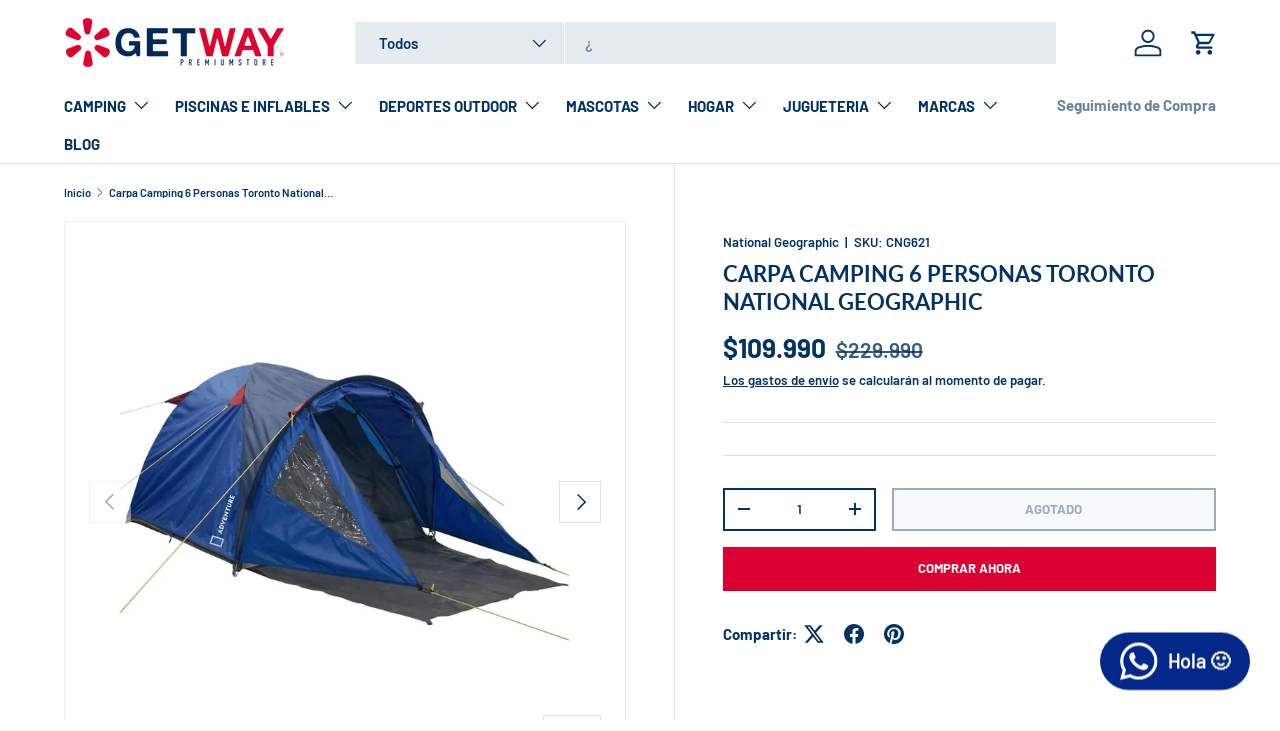

--- FILE ---
content_type: text/html; charset=utf-8
request_url: https://getway.cl/products/carpa-national-geographic-toronto-6p-1
body_size: 54353
content:
<!doctype html>
<html class="no-js" lang="es" dir="ltr">
<head><meta charset="utf-8">
<meta name="viewport" content="width=device-width,initial-scale=1">
<title>Carpa Camping 6 Personas Toronto National Geographic &ndash; Getway</title><link rel="canonical" href="https://getway.cl/products/carpa-national-geographic-toronto-6p-1"><link rel="icon" href="//getway.cl/cdn/shop/files/Getway_1_2.png?crop=center&height=48&v=1687297237&width=48" type="image/png">
  <link rel="apple-touch-icon" href="//getway.cl/cdn/shop/files/Getway_1_2.png?crop=center&height=180&v=1687297237&width=180"><meta name="description" content="La Carpa 6 Personas Toronto National Geographic es tu santuario en la naturaleza, diseñada para aventuras familiares o con amigos. Con un espacioso interior que acomoda cómodamente a todos, te brinda la oportunidad de compartir momentos especiales en la tranquilidad de la naturaleza. Resistente al agua y con costuras s"><meta property="og:site_name" content="Getway">
<meta property="og:url" content="https://getway.cl/products/carpa-national-geographic-toronto-6p-1">
<meta property="og:title" content="Carpa Camping 6 Personas Toronto National Geographic">
<meta property="og:type" content="product">
<meta property="og:description" content="La Carpa 6 Personas Toronto National Geographic es tu santuario en la naturaleza, diseñada para aventuras familiares o con amigos. Con un espacioso interior que acomoda cómodamente a todos, te brinda la oportunidad de compartir momentos especiales en la tranquilidad de la naturaleza. Resistente al agua y con costuras s"><meta property="og:image" content="http://getway.cl/cdn/shop/files/1f47e5b1-b518-43a4-9544-2906a5a8417c.jpg?crop=center&height=1200&v=1761343226&width=1200">
  <meta property="og:image:secure_url" content="https://getway.cl/cdn/shop/files/1f47e5b1-b518-43a4-9544-2906a5a8417c.jpg?crop=center&height=1200&v=1761343226&width=1200">
  <meta property="og:image:width" content="1500">
  <meta property="og:image:height" content="1500"><meta property="og:price:amount" content="109,990">
  <meta property="og:price:currency" content="CLP"><meta name="twitter:card" content="summary_large_image">
<meta name="twitter:title" content="Carpa Camping 6 Personas Toronto National Geographic">
<meta name="twitter:description" content="La Carpa 6 Personas Toronto National Geographic es tu santuario en la naturaleza, diseñada para aventuras familiares o con amigos. Con un espacioso interior que acomoda cómodamente a todos, te brinda la oportunidad de compartir momentos especiales en la tranquilidad de la naturaleza. Resistente al agua y con costuras s">
<link rel="preload" href="//getway.cl/cdn/shop/t/8/assets/main.css?v=171986751195675404661718379779" as="style"><style data-shopify>
@font-face {
  font-family: Barlow;
  font-weight: 600;
  font-style: normal;
  font-display: swap;
  src: url("//getway.cl/cdn/fonts/barlow/barlow_n6.329f582a81f63f125e63c20a5a80ae9477df68e1.woff2") format("woff2"),
       url("//getway.cl/cdn/fonts/barlow/barlow_n6.0163402e36247bcb8b02716880d0b39568412e9e.woff") format("woff");
}
@font-face {
  font-family: Barlow;
  font-weight: 900;
  font-style: normal;
  font-display: swap;
  src: url("//getway.cl/cdn/fonts/barlow/barlow_n9.0641981c454b3fc3d4db37ebaaf1fec3bc17cc2a.woff2") format("woff2"),
       url("//getway.cl/cdn/fonts/barlow/barlow_n9.888138f2a8741799caa670e6fd6e11a45720c1ae.woff") format("woff");
}
@font-face {
  font-family: Barlow;
  font-weight: 600;
  font-style: italic;
  font-display: swap;
  src: url("//getway.cl/cdn/fonts/barlow/barlow_i6.5a22bd20fb27bad4d7674cc6e666fb9c77d813bb.woff2") format("woff2"),
       url("//getway.cl/cdn/fonts/barlow/barlow_i6.1c8787fcb59f3add01a87f21b38c7ef797e3b3a1.woff") format("woff");
}
@font-face {
  font-family: Barlow;
  font-weight: 900;
  font-style: italic;
  font-display: swap;
  src: url("//getway.cl/cdn/fonts/barlow/barlow_i9.11ebc1177381737860951e28b673b99861ed4d01.woff2") format("woff2"),
       url("//getway.cl/cdn/fonts/barlow/barlow_i9.21f5e6102f93a0770915aa0d3a28461f61135770.woff") format("woff");
}
@font-face {
  font-family: Lato;
  font-weight: 700;
  font-style: normal;
  font-display: swap;
  src: url("//getway.cl/cdn/fonts/lato/lato_n7.900f219bc7337bc57a7a2151983f0a4a4d9d5dcf.woff2") format("woff2"),
       url("//getway.cl/cdn/fonts/lato/lato_n7.a55c60751adcc35be7c4f8a0313f9698598612ee.woff") format("woff");
}
@font-face {
  font-family: Barlow;
  font-weight: 700;
  font-style: normal;
  font-display: swap;
  src: url("//getway.cl/cdn/fonts/barlow/barlow_n7.691d1d11f150e857dcbc1c10ef03d825bc378d81.woff2") format("woff2"),
       url("//getway.cl/cdn/fonts/barlow/barlow_n7.4fdbb1cb7da0e2c2f88492243ffa2b4f91924840.woff") format("woff");
}
:root {
      --bg-color: 255 255 255 / 1.0;
      --bg-color-og: 255 255 255 / 1.0;
      --heading-color: 0 51 102;
      --text-color: 0 51 102;
      --text-color-og: 0 51 102;
      --scrollbar-color: 0 51 102;
      --link-color: 0 51 102;
      --link-color-og: 0 51 102;
      --star-color: 220 183 34;--color-scheme-1-bg: 205 216 230 / 1.0;
      --color-scheme-1-grad: ;
      --color-scheme-1-heading: 0 51 102;
      --color-scheme-1-text: 255 255 255;
      --color-scheme-1-btn-bg: 219 0 50;
      --color-scheme-1-btn-text: 255 255 255;
      --color-scheme-1-btn-bg-hover: 226 51 92;--color-scheme-2-bg: 0 51 102 / 1.0;
      --color-scheme-2-grad: ;
      --color-scheme-2-heading: 255 255 255;
      --color-scheme-2-text: 255 255 255;
      --color-scheme-2-btn-bg: 219 0 50;
      --color-scheme-2-btn-text: 255 255 255;
      --color-scheme-2-btn-bg-hover: 226 51 92;--color-scheme-3-bg: 219 0 50 / 1.0;
      --color-scheme-3-grad: radial-gradient(rgba(219, 10, 53, 1) 100%, rgba(98, 25, 121, 1) 100%);
      --color-scheme-3-heading: 255 255 255;
      --color-scheme-3-text: 255 255 255;
      --color-scheme-3-btn-bg: 0 51 102;
      --color-scheme-3-btn-text: 255 255 255;
      --color-scheme-3-btn-bg-hover: 42 90 137;

      --drawer-bg-color: 255 255 255 / 1.0;
      --drawer-text-color: 0 40 86;

      --panel-bg-color: 205 216 230 / 1.0;
      --panel-heading-color: 0 51 102;
      --panel-text-color: 0 51 102;

      --in-stock-text-color: 13 164 74;
      --low-stock-text-color: 0 51 102;
      --very-low-stock-text-color: 219 0 50;
      --no-stock-text-color: 205 216 230;
      --no-stock-backordered-text-color: 119 119 119;

      --error-bg-color: 252 237 238;
      --error-text-color: 180 12 28;
      --success-bg-color: 232 246 234;
      --success-text-color: 44 126 63;
      --info-bg-color: 205 216 230;
      --info-text-color: 0 40 86;

      --heading-font-family: Lato, sans-serif;
      --heading-font-style: normal;
      --heading-font-weight: 700;
      --heading-scale-start: 4;

      --navigation-font-family: Barlow, sans-serif;
      --navigation-font-style: normal;
      --navigation-font-weight: 700;
      --heading-text-transform: uppercase;

      --subheading-text-transform: uppercase;
      --body-font-family: Barlow, sans-serif;
      --body-font-style: normal;
      --body-font-weight: 600;
      --body-font-size: 15;

      --section-gap: 48;
      --heading-gap: calc(8 * var(--space-unit));--grid-column-gap: 20px;--btn-bg-color: 219 0 50;
      --btn-bg-hover-color: 226 51 92;
      --btn-text-color: 255 255 255;
      --btn-bg-color-og: 219 0 50;
      --btn-text-color-og: 255 255 255;
      --btn-alt-bg-color: 255 255 255;
      --btn-alt-bg-alpha: 1.0;
      --btn-alt-text-color: 0 51 102;
      --btn-border-width: 2px;
      --btn-padding-y: 12px;

      

      --btn-lg-border-radius: 50%;
      --btn-icon-border-radius: 50%;
      --input-with-btn-inner-radius: var(--btn-border-radius);
      --btn-text-transform: uppercase;

      --input-bg-color: 255 255 255 / 1.0;
      --input-text-color: 0 51 102;
      --input-border-width: 2px;
      --input-border-radius: 0px;
      --textarea-border-radius: 0px;
      --input-bg-color-diff-3: #f7f7f7;
      --input-bg-color-diff-6: #f0f0f0;

      --modal-border-radius: 0px;
      --modal-overlay-color: 0 0 0;
      --modal-overlay-opacity: 0.4;
      --drawer-border-radius: 0px;
      --overlay-border-radius: 0px;--custom-label-bg-color: 0 51 102;
      --custom-label-text-color: 255 255 255;--sale-label-bg-color: 180 12 28;
      --sale-label-text-color: 255 255 255;--sold-out-label-bg-color: 217 218 219;
      --sold-out-label-text-color: 0 51 102;--preorder-label-bg-color: 0 51 102;
      --preorder-label-text-color: 255 255 255;

      --page-width: 1920px;
      --gutter-sm: 20px;
      --gutter-md: 32px;
      --gutter-lg: 64px;

      --payment-terms-bg-color: #ffffff;

      --coll-card-bg-color: #ffffff;
      --coll-card-border-color: #cdd8e6;--card-bg-color: #ffffff;
      --card-text-color: 0 40 86;
      --card-border-color: #d9dadb;--blend-bg-color: #ffffff;

      --reading-width: 48em;
    }

    @media (max-width: 769px) {
      :root {
        --reading-width: 36em;
      }
    }
  </style><link rel="stylesheet" href="//getway.cl/cdn/shop/t/8/assets/main.css?v=171986751195675404661718379779">
  <script src="//getway.cl/cdn/shop/t/8/assets/main.js?v=2050684634816504901718379779" defer="defer"></script><link rel="preload" href="//getway.cl/cdn/fonts/barlow/barlow_n6.329f582a81f63f125e63c20a5a80ae9477df68e1.woff2" as="font" type="font/woff2" crossorigin fetchpriority="high"><link rel="preload" href="//getway.cl/cdn/fonts/lato/lato_n7.900f219bc7337bc57a7a2151983f0a4a4d9d5dcf.woff2" as="font" type="font/woff2" crossorigin fetchpriority="high"><script>window.performance && window.performance.mark && window.performance.mark('shopify.content_for_header.start');</script><meta name="facebook-domain-verification" content="lgmm1pssqpuss5gcs3b6e4tqu9a1hg">
<meta name="google-site-verification" content="V9Tq_Gf_cgpHU2YQJfbc0r0P9-lWC1XvZz8uemO1OrE">
<meta id="shopify-digital-wallet" name="shopify-digital-wallet" content="/75210162486/digital_wallets/dialog">
<link rel="alternate" type="application/json+oembed" href="https://getway.cl/products/carpa-national-geographic-toronto-6p-1.oembed">
<script async="async" src="/checkouts/internal/preloads.js?locale=es-CL"></script>
<script id="shopify-features" type="application/json">{"accessToken":"41222125a5093961e0ee7c88d4497d62","betas":["rich-media-storefront-analytics"],"domain":"getway.cl","predictiveSearch":true,"shopId":75210162486,"locale":"es"}</script>
<script>var Shopify = Shopify || {};
Shopify.shop = "getwayecommerce.myshopify.com";
Shopify.locale = "es";
Shopify.currency = {"active":"CLP","rate":"1.0"};
Shopify.country = "CL";
Shopify.theme = {"name":"Copia actualizada de Always On","id":168611119414,"schema_name":"Enterprise","schema_version":"1.5.2","theme_store_id":1657,"role":"main"};
Shopify.theme.handle = "null";
Shopify.theme.style = {"id":null,"handle":null};
Shopify.cdnHost = "getway.cl/cdn";
Shopify.routes = Shopify.routes || {};
Shopify.routes.root = "/";</script>
<script type="module">!function(o){(o.Shopify=o.Shopify||{}).modules=!0}(window);</script>
<script>!function(o){function n(){var o=[];function n(){o.push(Array.prototype.slice.apply(arguments))}return n.q=o,n}var t=o.Shopify=o.Shopify||{};t.loadFeatures=n(),t.autoloadFeatures=n()}(window);</script>
<script id="shop-js-analytics" type="application/json">{"pageType":"product"}</script>
<script defer="defer" async type="module" src="//getway.cl/cdn/shopifycloud/shop-js/modules/v2/client.init-shop-cart-sync_CvZOh8Af.es.esm.js"></script>
<script defer="defer" async type="module" src="//getway.cl/cdn/shopifycloud/shop-js/modules/v2/chunk.common_3Rxs6Qxh.esm.js"></script>
<script type="module">
  await import("//getway.cl/cdn/shopifycloud/shop-js/modules/v2/client.init-shop-cart-sync_CvZOh8Af.es.esm.js");
await import("//getway.cl/cdn/shopifycloud/shop-js/modules/v2/chunk.common_3Rxs6Qxh.esm.js");

  window.Shopify.SignInWithShop?.initShopCartSync?.({"fedCMEnabled":true,"windoidEnabled":true});

</script>
<script id="__st">var __st={"a":75210162486,"offset":-10800,"reqid":"0e4ae6bc-ab07-467c-aeec-e3b16ff742ee-1768760660","pageurl":"getway.cl\/products\/carpa-national-geographic-toronto-6p-1","u":"86c7ff541ef8","p":"product","rtyp":"product","rid":8384225837366};</script>
<script>window.ShopifyPaypalV4VisibilityTracking = true;</script>
<script id="captcha-bootstrap">!function(){'use strict';const t='contact',e='account',n='new_comment',o=[[t,t],['blogs',n],['comments',n],[t,'customer']],c=[[e,'customer_login'],[e,'guest_login'],[e,'recover_customer_password'],[e,'create_customer']],r=t=>t.map((([t,e])=>`form[action*='/${t}']:not([data-nocaptcha='true']) input[name='form_type'][value='${e}']`)).join(','),a=t=>()=>t?[...document.querySelectorAll(t)].map((t=>t.form)):[];function s(){const t=[...o],e=r(t);return a(e)}const i='password',u='form_key',d=['recaptcha-v3-token','g-recaptcha-response','h-captcha-response',i],f=()=>{try{return window.sessionStorage}catch{return}},m='__shopify_v',_=t=>t.elements[u];function p(t,e,n=!1){try{const o=window.sessionStorage,c=JSON.parse(o.getItem(e)),{data:r}=function(t){const{data:e,action:n}=t;return t[m]||n?{data:e,action:n}:{data:t,action:n}}(c);for(const[e,n]of Object.entries(r))t.elements[e]&&(t.elements[e].value=n);n&&o.removeItem(e)}catch(o){console.error('form repopulation failed',{error:o})}}const l='form_type',E='cptcha';function T(t){t.dataset[E]=!0}const w=window,h=w.document,L='Shopify',v='ce_forms',y='captcha';let A=!1;((t,e)=>{const n=(g='f06e6c50-85a8-45c8-87d0-21a2b65856fe',I='https://cdn.shopify.com/shopifycloud/storefront-forms-hcaptcha/ce_storefront_forms_captcha_hcaptcha.v1.5.2.iife.js',D={infoText:'Protegido por hCaptcha',privacyText:'Privacidad',termsText:'Términos'},(t,e,n)=>{const o=w[L][v],c=o.bindForm;if(c)return c(t,g,e,D).then(n);var r;o.q.push([[t,g,e,D],n]),r=I,A||(h.body.append(Object.assign(h.createElement('script'),{id:'captcha-provider',async:!0,src:r})),A=!0)});var g,I,D;w[L]=w[L]||{},w[L][v]=w[L][v]||{},w[L][v].q=[],w[L][y]=w[L][y]||{},w[L][y].protect=function(t,e){n(t,void 0,e),T(t)},Object.freeze(w[L][y]),function(t,e,n,w,h,L){const[v,y,A,g]=function(t,e,n){const i=e?o:[],u=t?c:[],d=[...i,...u],f=r(d),m=r(i),_=r(d.filter((([t,e])=>n.includes(e))));return[a(f),a(m),a(_),s()]}(w,h,L),I=t=>{const e=t.target;return e instanceof HTMLFormElement?e:e&&e.form},D=t=>v().includes(t);t.addEventListener('submit',(t=>{const e=I(t);if(!e)return;const n=D(e)&&!e.dataset.hcaptchaBound&&!e.dataset.recaptchaBound,o=_(e),c=g().includes(e)&&(!o||!o.value);(n||c)&&t.preventDefault(),c&&!n&&(function(t){try{if(!f())return;!function(t){const e=f();if(!e)return;const n=_(t);if(!n)return;const o=n.value;o&&e.removeItem(o)}(t);const e=Array.from(Array(32),(()=>Math.random().toString(36)[2])).join('');!function(t,e){_(t)||t.append(Object.assign(document.createElement('input'),{type:'hidden',name:u})),t.elements[u].value=e}(t,e),function(t,e){const n=f();if(!n)return;const o=[...t.querySelectorAll(`input[type='${i}']`)].map((({name:t})=>t)),c=[...d,...o],r={};for(const[a,s]of new FormData(t).entries())c.includes(a)||(r[a]=s);n.setItem(e,JSON.stringify({[m]:1,action:t.action,data:r}))}(t,e)}catch(e){console.error('failed to persist form',e)}}(e),e.submit())}));const S=(t,e)=>{t&&!t.dataset[E]&&(n(t,e.some((e=>e===t))),T(t))};for(const o of['focusin','change'])t.addEventListener(o,(t=>{const e=I(t);D(e)&&S(e,y())}));const B=e.get('form_key'),M=e.get(l),P=B&&M;t.addEventListener('DOMContentLoaded',(()=>{const t=y();if(P)for(const e of t)e.elements[l].value===M&&p(e,B);[...new Set([...A(),...v().filter((t=>'true'===t.dataset.shopifyCaptcha))])].forEach((e=>S(e,t)))}))}(h,new URLSearchParams(w.location.search),n,t,e,['guest_login'])})(!0,!0)}();</script>
<script integrity="sha256-4kQ18oKyAcykRKYeNunJcIwy7WH5gtpwJnB7kiuLZ1E=" data-source-attribution="shopify.loadfeatures" defer="defer" src="//getway.cl/cdn/shopifycloud/storefront/assets/storefront/load_feature-a0a9edcb.js" crossorigin="anonymous"></script>
<script data-source-attribution="shopify.dynamic_checkout.dynamic.init">var Shopify=Shopify||{};Shopify.PaymentButton=Shopify.PaymentButton||{isStorefrontPortableWallets:!0,init:function(){window.Shopify.PaymentButton.init=function(){};var t=document.createElement("script");t.src="https://getway.cl/cdn/shopifycloud/portable-wallets/latest/portable-wallets.es.js",t.type="module",document.head.appendChild(t)}};
</script>
<script data-source-attribution="shopify.dynamic_checkout.buyer_consent">
  function portableWalletsHideBuyerConsent(e){var t=document.getElementById("shopify-buyer-consent"),n=document.getElementById("shopify-subscription-policy-button");t&&n&&(t.classList.add("hidden"),t.setAttribute("aria-hidden","true"),n.removeEventListener("click",e))}function portableWalletsShowBuyerConsent(e){var t=document.getElementById("shopify-buyer-consent"),n=document.getElementById("shopify-subscription-policy-button");t&&n&&(t.classList.remove("hidden"),t.removeAttribute("aria-hidden"),n.addEventListener("click",e))}window.Shopify?.PaymentButton&&(window.Shopify.PaymentButton.hideBuyerConsent=portableWalletsHideBuyerConsent,window.Shopify.PaymentButton.showBuyerConsent=portableWalletsShowBuyerConsent);
</script>
<script>
  function portableWalletsCleanup(e){e&&e.src&&console.error("Failed to load portable wallets script "+e.src);var t=document.querySelectorAll("shopify-accelerated-checkout .shopify-payment-button__skeleton, shopify-accelerated-checkout-cart .wallet-cart-button__skeleton"),e=document.getElementById("shopify-buyer-consent");for(let e=0;e<t.length;e++)t[e].remove();e&&e.remove()}function portableWalletsNotLoadedAsModule(e){e instanceof ErrorEvent&&"string"==typeof e.message&&e.message.includes("import.meta")&&"string"==typeof e.filename&&e.filename.includes("portable-wallets")&&(window.removeEventListener("error",portableWalletsNotLoadedAsModule),window.Shopify.PaymentButton.failedToLoad=e,"loading"===document.readyState?document.addEventListener("DOMContentLoaded",window.Shopify.PaymentButton.init):window.Shopify.PaymentButton.init())}window.addEventListener("error",portableWalletsNotLoadedAsModule);
</script>

<script type="module" src="https://getway.cl/cdn/shopifycloud/portable-wallets/latest/portable-wallets.es.js" onError="portableWalletsCleanup(this)" crossorigin="anonymous"></script>
<script nomodule>
  document.addEventListener("DOMContentLoaded", portableWalletsCleanup);
</script>

<link id="shopify-accelerated-checkout-styles" rel="stylesheet" media="screen" href="https://getway.cl/cdn/shopifycloud/portable-wallets/latest/accelerated-checkout-backwards-compat.css" crossorigin="anonymous">
<style id="shopify-accelerated-checkout-cart">
        #shopify-buyer-consent {
  margin-top: 1em;
  display: inline-block;
  width: 100%;
}

#shopify-buyer-consent.hidden {
  display: none;
}

#shopify-subscription-policy-button {
  background: none;
  border: none;
  padding: 0;
  text-decoration: underline;
  font-size: inherit;
  cursor: pointer;
}

#shopify-subscription-policy-button::before {
  box-shadow: none;
}

      </style>
<script id="sections-script" data-sections="header,footer" defer="defer" src="//getway.cl/cdn/shop/t/8/compiled_assets/scripts.js?v=1145"></script>
<script>window.performance && window.performance.mark && window.performance.mark('shopify.content_for_header.end');</script>
<script src="//getway.cl/cdn/shop/t/8/assets/blur-messages.js?v=98620774460636405321718379777" defer="defer"></script>

  <script>document.documentElement.className = document.documentElement.className.replace('no-js', 'js');</script><!-- CC Custom Head Start --><!-- CC Custom Head End --><!-- BEGIN app block: shopify://apps/whatsapp-button/blocks/app-embed-block/96d80a63-e860-4262-a001-8b82ac4d00e6 --><script>
    (function() {
        function asyncLoad() {
            var url = 'https://whatsapp-button.eazeapps.io/api/buttonInstallation/scriptTag?shopId=14847&v=1758648421';
            var s = document.createElement('script');
            s.type = 'text/javascript';
            s.async = true;
            s.src = url;
            var x = document.getElementsByTagName('script')[0];
            x.parentNode.insertBefore(s, x);
        };
        if(window.attachEvent) {
            window.attachEvent('onload', asyncLoad);
        } else {
            window.addEventListener('load', asyncLoad, false);
        }
    })();
</script>

<!-- END app block --><script src="https://cdn.shopify.com/extensions/019ba1fd-d39b-7fca-92c2-cfa883e82613/globo-color-swatch-213/assets/globoswatch.js" type="text/javascript" defer="defer"></script>
<link href="https://monorail-edge.shopifysvc.com" rel="dns-prefetch">
<script>(function(){if ("sendBeacon" in navigator && "performance" in window) {try {var session_token_from_headers = performance.getEntriesByType('navigation')[0].serverTiming.find(x => x.name == '_s').description;} catch {var session_token_from_headers = undefined;}var session_cookie_matches = document.cookie.match(/_shopify_s=([^;]*)/);var session_token_from_cookie = session_cookie_matches && session_cookie_matches.length === 2 ? session_cookie_matches[1] : "";var session_token = session_token_from_headers || session_token_from_cookie || "";function handle_abandonment_event(e) {var entries = performance.getEntries().filter(function(entry) {return /monorail-edge.shopifysvc.com/.test(entry.name);});if (!window.abandonment_tracked && entries.length === 0) {window.abandonment_tracked = true;var currentMs = Date.now();var navigation_start = performance.timing.navigationStart;var payload = {shop_id: 75210162486,url: window.location.href,navigation_start,duration: currentMs - navigation_start,session_token,page_type: "product"};window.navigator.sendBeacon("https://monorail-edge.shopifysvc.com/v1/produce", JSON.stringify({schema_id: "online_store_buyer_site_abandonment/1.1",payload: payload,metadata: {event_created_at_ms: currentMs,event_sent_at_ms: currentMs}}));}}window.addEventListener('pagehide', handle_abandonment_event);}}());</script>
<script id="web-pixels-manager-setup">(function e(e,d,r,n,o){if(void 0===o&&(o={}),!Boolean(null===(a=null===(i=window.Shopify)||void 0===i?void 0:i.analytics)||void 0===a?void 0:a.replayQueue)){var i,a;window.Shopify=window.Shopify||{};var t=window.Shopify;t.analytics=t.analytics||{};var s=t.analytics;s.replayQueue=[],s.publish=function(e,d,r){return s.replayQueue.push([e,d,r]),!0};try{self.performance.mark("wpm:start")}catch(e){}var l=function(){var e={modern:/Edge?\/(1{2}[4-9]|1[2-9]\d|[2-9]\d{2}|\d{4,})\.\d+(\.\d+|)|Firefox\/(1{2}[4-9]|1[2-9]\d|[2-9]\d{2}|\d{4,})\.\d+(\.\d+|)|Chrom(ium|e)\/(9{2}|\d{3,})\.\d+(\.\d+|)|(Maci|X1{2}).+ Version\/(15\.\d+|(1[6-9]|[2-9]\d|\d{3,})\.\d+)([,.]\d+|)( \(\w+\)|)( Mobile\/\w+|) Safari\/|Chrome.+OPR\/(9{2}|\d{3,})\.\d+\.\d+|(CPU[ +]OS|iPhone[ +]OS|CPU[ +]iPhone|CPU IPhone OS|CPU iPad OS)[ +]+(15[._]\d+|(1[6-9]|[2-9]\d|\d{3,})[._]\d+)([._]\d+|)|Android:?[ /-](13[3-9]|1[4-9]\d|[2-9]\d{2}|\d{4,})(\.\d+|)(\.\d+|)|Android.+Firefox\/(13[5-9]|1[4-9]\d|[2-9]\d{2}|\d{4,})\.\d+(\.\d+|)|Android.+Chrom(ium|e)\/(13[3-9]|1[4-9]\d|[2-9]\d{2}|\d{4,})\.\d+(\.\d+|)|SamsungBrowser\/([2-9]\d|\d{3,})\.\d+/,legacy:/Edge?\/(1[6-9]|[2-9]\d|\d{3,})\.\d+(\.\d+|)|Firefox\/(5[4-9]|[6-9]\d|\d{3,})\.\d+(\.\d+|)|Chrom(ium|e)\/(5[1-9]|[6-9]\d|\d{3,})\.\d+(\.\d+|)([\d.]+$|.*Safari\/(?![\d.]+ Edge\/[\d.]+$))|(Maci|X1{2}).+ Version\/(10\.\d+|(1[1-9]|[2-9]\d|\d{3,})\.\d+)([,.]\d+|)( \(\w+\)|)( Mobile\/\w+|) Safari\/|Chrome.+OPR\/(3[89]|[4-9]\d|\d{3,})\.\d+\.\d+|(CPU[ +]OS|iPhone[ +]OS|CPU[ +]iPhone|CPU IPhone OS|CPU iPad OS)[ +]+(10[._]\d+|(1[1-9]|[2-9]\d|\d{3,})[._]\d+)([._]\d+|)|Android:?[ /-](13[3-9]|1[4-9]\d|[2-9]\d{2}|\d{4,})(\.\d+|)(\.\d+|)|Mobile Safari.+OPR\/([89]\d|\d{3,})\.\d+\.\d+|Android.+Firefox\/(13[5-9]|1[4-9]\d|[2-9]\d{2}|\d{4,})\.\d+(\.\d+|)|Android.+Chrom(ium|e)\/(13[3-9]|1[4-9]\d|[2-9]\d{2}|\d{4,})\.\d+(\.\d+|)|Android.+(UC? ?Browser|UCWEB|U3)[ /]?(15\.([5-9]|\d{2,})|(1[6-9]|[2-9]\d|\d{3,})\.\d+)\.\d+|SamsungBrowser\/(5\.\d+|([6-9]|\d{2,})\.\d+)|Android.+MQ{2}Browser\/(14(\.(9|\d{2,})|)|(1[5-9]|[2-9]\d|\d{3,})(\.\d+|))(\.\d+|)|K[Aa][Ii]OS\/(3\.\d+|([4-9]|\d{2,})\.\d+)(\.\d+|)/},d=e.modern,r=e.legacy,n=navigator.userAgent;return n.match(d)?"modern":n.match(r)?"legacy":"unknown"}(),u="modern"===l?"modern":"legacy",c=(null!=n?n:{modern:"",legacy:""})[u],f=function(e){return[e.baseUrl,"/wpm","/b",e.hashVersion,"modern"===e.buildTarget?"m":"l",".js"].join("")}({baseUrl:d,hashVersion:r,buildTarget:u}),m=function(e){var d=e.version,r=e.bundleTarget,n=e.surface,o=e.pageUrl,i=e.monorailEndpoint;return{emit:function(e){var a=e.status,t=e.errorMsg,s=(new Date).getTime(),l=JSON.stringify({metadata:{event_sent_at_ms:s},events:[{schema_id:"web_pixels_manager_load/3.1",payload:{version:d,bundle_target:r,page_url:o,status:a,surface:n,error_msg:t},metadata:{event_created_at_ms:s}}]});if(!i)return console&&console.warn&&console.warn("[Web Pixels Manager] No Monorail endpoint provided, skipping logging."),!1;try{return self.navigator.sendBeacon.bind(self.navigator)(i,l)}catch(e){}var u=new XMLHttpRequest;try{return u.open("POST",i,!0),u.setRequestHeader("Content-Type","text/plain"),u.send(l),!0}catch(e){return console&&console.warn&&console.warn("[Web Pixels Manager] Got an unhandled error while logging to Monorail."),!1}}}}({version:r,bundleTarget:l,surface:e.surface,pageUrl:self.location.href,monorailEndpoint:e.monorailEndpoint});try{o.browserTarget=l,function(e){var d=e.src,r=e.async,n=void 0===r||r,o=e.onload,i=e.onerror,a=e.sri,t=e.scriptDataAttributes,s=void 0===t?{}:t,l=document.createElement("script"),u=document.querySelector("head"),c=document.querySelector("body");if(l.async=n,l.src=d,a&&(l.integrity=a,l.crossOrigin="anonymous"),s)for(var f in s)if(Object.prototype.hasOwnProperty.call(s,f))try{l.dataset[f]=s[f]}catch(e){}if(o&&l.addEventListener("load",o),i&&l.addEventListener("error",i),u)u.appendChild(l);else{if(!c)throw new Error("Did not find a head or body element to append the script");c.appendChild(l)}}({src:f,async:!0,onload:function(){if(!function(){var e,d;return Boolean(null===(d=null===(e=window.Shopify)||void 0===e?void 0:e.analytics)||void 0===d?void 0:d.initialized)}()){var d=window.webPixelsManager.init(e)||void 0;if(d){var r=window.Shopify.analytics;r.replayQueue.forEach((function(e){var r=e[0],n=e[1],o=e[2];d.publishCustomEvent(r,n,o)})),r.replayQueue=[],r.publish=d.publishCustomEvent,r.visitor=d.visitor,r.initialized=!0}}},onerror:function(){return m.emit({status:"failed",errorMsg:"".concat(f," has failed to load")})},sri:function(e){var d=/^sha384-[A-Za-z0-9+/=]+$/;return"string"==typeof e&&d.test(e)}(c)?c:"",scriptDataAttributes:o}),m.emit({status:"loading"})}catch(e){m.emit({status:"failed",errorMsg:(null==e?void 0:e.message)||"Unknown error"})}}})({shopId: 75210162486,storefrontBaseUrl: "https://getway.cl",extensionsBaseUrl: "https://extensions.shopifycdn.com/cdn/shopifycloud/web-pixels-manager",monorailEndpoint: "https://monorail-edge.shopifysvc.com/unstable/produce_batch",surface: "storefront-renderer",enabledBetaFlags: ["2dca8a86"],webPixelsConfigList: [{"id":"803406134","configuration":"{\"config\":\"{\\\"pixel_id\\\":\\\"G-602TNX9Y9Y\\\",\\\"target_country\\\":\\\"CL\\\",\\\"gtag_events\\\":[{\\\"type\\\":\\\"begin_checkout\\\",\\\"action_label\\\":\\\"G-602TNX9Y9Y\\\"},{\\\"type\\\":\\\"search\\\",\\\"action_label\\\":\\\"G-602TNX9Y9Y\\\"},{\\\"type\\\":\\\"view_item\\\",\\\"action_label\\\":[\\\"G-602TNX9Y9Y\\\",\\\"MC-BZ2LGS1L6E\\\"]},{\\\"type\\\":\\\"purchase\\\",\\\"action_label\\\":[\\\"G-602TNX9Y9Y\\\",\\\"MC-BZ2LGS1L6E\\\"]},{\\\"type\\\":\\\"page_view\\\",\\\"action_label\\\":[\\\"G-602TNX9Y9Y\\\",\\\"MC-BZ2LGS1L6E\\\"]},{\\\"type\\\":\\\"add_payment_info\\\",\\\"action_label\\\":\\\"G-602TNX9Y9Y\\\"},{\\\"type\\\":\\\"add_to_cart\\\",\\\"action_label\\\":\\\"G-602TNX9Y9Y\\\"}],\\\"enable_monitoring_mode\\\":false}\"}","eventPayloadVersion":"v1","runtimeContext":"OPEN","scriptVersion":"b2a88bafab3e21179ed38636efcd8a93","type":"APP","apiClientId":1780363,"privacyPurposes":[],"dataSharingAdjustments":{"protectedCustomerApprovalScopes":["read_customer_address","read_customer_email","read_customer_name","read_customer_personal_data","read_customer_phone"]}},{"id":"614072630","configuration":"{\"subdomain\": \"getwayecommerce\"}","eventPayloadVersion":"v1","runtimeContext":"STRICT","scriptVersion":"69e1bed23f1568abe06fb9d113379033","type":"APP","apiClientId":1615517,"privacyPurposes":["ANALYTICS","MARKETING","SALE_OF_DATA"],"dataSharingAdjustments":{"protectedCustomerApprovalScopes":["read_customer_address","read_customer_email","read_customer_name","read_customer_personal_data","read_customer_phone"]}},{"id":"348815670","configuration":"{\"pixel_id\":\"647269460404220\",\"pixel_type\":\"facebook_pixel\",\"metaapp_system_user_token\":\"-\"}","eventPayloadVersion":"v1","runtimeContext":"OPEN","scriptVersion":"ca16bc87fe92b6042fbaa3acc2fbdaa6","type":"APP","apiClientId":2329312,"privacyPurposes":["ANALYTICS","MARKETING","SALE_OF_DATA"],"dataSharingAdjustments":{"protectedCustomerApprovalScopes":["read_customer_address","read_customer_email","read_customer_name","read_customer_personal_data","read_customer_phone"]}},{"id":"shopify-app-pixel","configuration":"{}","eventPayloadVersion":"v1","runtimeContext":"STRICT","scriptVersion":"0450","apiClientId":"shopify-pixel","type":"APP","privacyPurposes":["ANALYTICS","MARKETING"]},{"id":"shopify-custom-pixel","eventPayloadVersion":"v1","runtimeContext":"LAX","scriptVersion":"0450","apiClientId":"shopify-pixel","type":"CUSTOM","privacyPurposes":["ANALYTICS","MARKETING"]}],isMerchantRequest: false,initData: {"shop":{"name":"Getway","paymentSettings":{"currencyCode":"CLP"},"myshopifyDomain":"getwayecommerce.myshopify.com","countryCode":"CL","storefrontUrl":"https:\/\/getway.cl"},"customer":null,"cart":null,"checkout":null,"productVariants":[{"price":{"amount":109990.0,"currencyCode":"CLP"},"product":{"title":"Carpa Camping 6 Personas Toronto National Geographic","vendor":"National Geographic","id":"8384225837366","untranslatedTitle":"Carpa Camping 6 Personas Toronto National Geographic","url":"\/products\/carpa-national-geographic-toronto-6p-1","type":"Deportes \/ Outdoor \/ Camping \/ Carpas Camping"},"id":"48589571195190","image":{"src":"\/\/getway.cl\/cdn\/shop\/files\/1f47e5b1-b518-43a4-9544-2906a5a8417c.jpg?v=1761343226"},"sku":"CNG621","title":"Azul \/ Tamaño Único","untranslatedTitle":"Azul \/ Tamaño Único"}],"purchasingCompany":null},},"https://getway.cl/cdn","fcfee988w5aeb613cpc8e4bc33m6693e112",{"modern":"","legacy":""},{"shopId":"75210162486","storefrontBaseUrl":"https:\/\/getway.cl","extensionBaseUrl":"https:\/\/extensions.shopifycdn.com\/cdn\/shopifycloud\/web-pixels-manager","surface":"storefront-renderer","enabledBetaFlags":"[\"2dca8a86\"]","isMerchantRequest":"false","hashVersion":"fcfee988w5aeb613cpc8e4bc33m6693e112","publish":"custom","events":"[[\"page_viewed\",{}],[\"product_viewed\",{\"productVariant\":{\"price\":{\"amount\":109990.0,\"currencyCode\":\"CLP\"},\"product\":{\"title\":\"Carpa Camping 6 Personas Toronto National Geographic\",\"vendor\":\"National Geographic\",\"id\":\"8384225837366\",\"untranslatedTitle\":\"Carpa Camping 6 Personas Toronto National Geographic\",\"url\":\"\/products\/carpa-national-geographic-toronto-6p-1\",\"type\":\"Deportes \/ Outdoor \/ Camping \/ Carpas Camping\"},\"id\":\"48589571195190\",\"image\":{\"src\":\"\/\/getway.cl\/cdn\/shop\/files\/1f47e5b1-b518-43a4-9544-2906a5a8417c.jpg?v=1761343226\"},\"sku\":\"CNG621\",\"title\":\"Azul \/ Tamaño Único\",\"untranslatedTitle\":\"Azul \/ Tamaño Único\"}}]]"});</script><script>
  window.ShopifyAnalytics = window.ShopifyAnalytics || {};
  window.ShopifyAnalytics.meta = window.ShopifyAnalytics.meta || {};
  window.ShopifyAnalytics.meta.currency = 'CLP';
  var meta = {"product":{"id":8384225837366,"gid":"gid:\/\/shopify\/Product\/8384225837366","vendor":"National Geographic","type":"Deportes \/ Outdoor \/ Camping \/ Carpas Camping","handle":"carpa-national-geographic-toronto-6p-1","variants":[{"id":48589571195190,"price":10999000,"name":"Carpa Camping 6 Personas Toronto National Geographic - Azul \/ Tamaño Único","public_title":"Azul \/ Tamaño Único","sku":"CNG621"}],"remote":false},"page":{"pageType":"product","resourceType":"product","resourceId":8384225837366,"requestId":"0e4ae6bc-ab07-467c-aeec-e3b16ff742ee-1768760660"}};
  for (var attr in meta) {
    window.ShopifyAnalytics.meta[attr] = meta[attr];
  }
</script>
<script class="analytics">
  (function () {
    var customDocumentWrite = function(content) {
      var jquery = null;

      if (window.jQuery) {
        jquery = window.jQuery;
      } else if (window.Checkout && window.Checkout.$) {
        jquery = window.Checkout.$;
      }

      if (jquery) {
        jquery('body').append(content);
      }
    };

    var hasLoggedConversion = function(token) {
      if (token) {
        return document.cookie.indexOf('loggedConversion=' + token) !== -1;
      }
      return false;
    }

    var setCookieIfConversion = function(token) {
      if (token) {
        var twoMonthsFromNow = new Date(Date.now());
        twoMonthsFromNow.setMonth(twoMonthsFromNow.getMonth() + 2);

        document.cookie = 'loggedConversion=' + token + '; expires=' + twoMonthsFromNow;
      }
    }

    var trekkie = window.ShopifyAnalytics.lib = window.trekkie = window.trekkie || [];
    if (trekkie.integrations) {
      return;
    }
    trekkie.methods = [
      'identify',
      'page',
      'ready',
      'track',
      'trackForm',
      'trackLink'
    ];
    trekkie.factory = function(method) {
      return function() {
        var args = Array.prototype.slice.call(arguments);
        args.unshift(method);
        trekkie.push(args);
        return trekkie;
      };
    };
    for (var i = 0; i < trekkie.methods.length; i++) {
      var key = trekkie.methods[i];
      trekkie[key] = trekkie.factory(key);
    }
    trekkie.load = function(config) {
      trekkie.config = config || {};
      trekkie.config.initialDocumentCookie = document.cookie;
      var first = document.getElementsByTagName('script')[0];
      var script = document.createElement('script');
      script.type = 'text/javascript';
      script.onerror = function(e) {
        var scriptFallback = document.createElement('script');
        scriptFallback.type = 'text/javascript';
        scriptFallback.onerror = function(error) {
                var Monorail = {
      produce: function produce(monorailDomain, schemaId, payload) {
        var currentMs = new Date().getTime();
        var event = {
          schema_id: schemaId,
          payload: payload,
          metadata: {
            event_created_at_ms: currentMs,
            event_sent_at_ms: currentMs
          }
        };
        return Monorail.sendRequest("https://" + monorailDomain + "/v1/produce", JSON.stringify(event));
      },
      sendRequest: function sendRequest(endpointUrl, payload) {
        // Try the sendBeacon API
        if (window && window.navigator && typeof window.navigator.sendBeacon === 'function' && typeof window.Blob === 'function' && !Monorail.isIos12()) {
          var blobData = new window.Blob([payload], {
            type: 'text/plain'
          });

          if (window.navigator.sendBeacon(endpointUrl, blobData)) {
            return true;
          } // sendBeacon was not successful

        } // XHR beacon

        var xhr = new XMLHttpRequest();

        try {
          xhr.open('POST', endpointUrl);
          xhr.setRequestHeader('Content-Type', 'text/plain');
          xhr.send(payload);
        } catch (e) {
          console.log(e);
        }

        return false;
      },
      isIos12: function isIos12() {
        return window.navigator.userAgent.lastIndexOf('iPhone; CPU iPhone OS 12_') !== -1 || window.navigator.userAgent.lastIndexOf('iPad; CPU OS 12_') !== -1;
      }
    };
    Monorail.produce('monorail-edge.shopifysvc.com',
      'trekkie_storefront_load_errors/1.1',
      {shop_id: 75210162486,
      theme_id: 168611119414,
      app_name: "storefront",
      context_url: window.location.href,
      source_url: "//getway.cl/cdn/s/trekkie.storefront.cd680fe47e6c39ca5d5df5f0a32d569bc48c0f27.min.js"});

        };
        scriptFallback.async = true;
        scriptFallback.src = '//getway.cl/cdn/s/trekkie.storefront.cd680fe47e6c39ca5d5df5f0a32d569bc48c0f27.min.js';
        first.parentNode.insertBefore(scriptFallback, first);
      };
      script.async = true;
      script.src = '//getway.cl/cdn/s/trekkie.storefront.cd680fe47e6c39ca5d5df5f0a32d569bc48c0f27.min.js';
      first.parentNode.insertBefore(script, first);
    };
    trekkie.load(
      {"Trekkie":{"appName":"storefront","development":false,"defaultAttributes":{"shopId":75210162486,"isMerchantRequest":null,"themeId":168611119414,"themeCityHash":"13873959524098016240","contentLanguage":"es","currency":"CLP","eventMetadataId":"8acbeb1c-b677-4178-9631-b2b8b796d070"},"isServerSideCookieWritingEnabled":true,"monorailRegion":"shop_domain","enabledBetaFlags":["65f19447"]},"Session Attribution":{},"S2S":{"facebookCapiEnabled":true,"source":"trekkie-storefront-renderer","apiClientId":580111}}
    );

    var loaded = false;
    trekkie.ready(function() {
      if (loaded) return;
      loaded = true;

      window.ShopifyAnalytics.lib = window.trekkie;

      var originalDocumentWrite = document.write;
      document.write = customDocumentWrite;
      try { window.ShopifyAnalytics.merchantGoogleAnalytics.call(this); } catch(error) {};
      document.write = originalDocumentWrite;

      window.ShopifyAnalytics.lib.page(null,{"pageType":"product","resourceType":"product","resourceId":8384225837366,"requestId":"0e4ae6bc-ab07-467c-aeec-e3b16ff742ee-1768760660","shopifyEmitted":true});

      var match = window.location.pathname.match(/checkouts\/(.+)\/(thank_you|post_purchase)/)
      var token = match? match[1]: undefined;
      if (!hasLoggedConversion(token)) {
        setCookieIfConversion(token);
        window.ShopifyAnalytics.lib.track("Viewed Product",{"currency":"CLP","variantId":48589571195190,"productId":8384225837366,"productGid":"gid:\/\/shopify\/Product\/8384225837366","name":"Carpa Camping 6 Personas Toronto National Geographic - Azul \/ Tamaño Único","price":"109990","sku":"CNG621","brand":"National Geographic","variant":"Azul \/ Tamaño Único","category":"Deportes \/ Outdoor \/ Camping \/ Carpas Camping","nonInteraction":true,"remote":false},undefined,undefined,{"shopifyEmitted":true});
      window.ShopifyAnalytics.lib.track("monorail:\/\/trekkie_storefront_viewed_product\/1.1",{"currency":"CLP","variantId":48589571195190,"productId":8384225837366,"productGid":"gid:\/\/shopify\/Product\/8384225837366","name":"Carpa Camping 6 Personas Toronto National Geographic - Azul \/ Tamaño Único","price":"109990","sku":"CNG621","brand":"National Geographic","variant":"Azul \/ Tamaño Único","category":"Deportes \/ Outdoor \/ Camping \/ Carpas Camping","nonInteraction":true,"remote":false,"referer":"https:\/\/getway.cl\/products\/carpa-national-geographic-toronto-6p-1"});
      }
    });


        var eventsListenerScript = document.createElement('script');
        eventsListenerScript.async = true;
        eventsListenerScript.src = "//getway.cl/cdn/shopifycloud/storefront/assets/shop_events_listener-3da45d37.js";
        document.getElementsByTagName('head')[0].appendChild(eventsListenerScript);

})();</script>
<script
  defer
  src="https://getway.cl/cdn/shopifycloud/perf-kit/shopify-perf-kit-3.0.4.min.js"
  data-application="storefront-renderer"
  data-shop-id="75210162486"
  data-render-region="gcp-us-central1"
  data-page-type="product"
  data-theme-instance-id="168611119414"
  data-theme-name="Enterprise"
  data-theme-version="1.5.2"
  data-monorail-region="shop_domain"
  data-resource-timing-sampling-rate="10"
  data-shs="true"
  data-shs-beacon="true"
  data-shs-export-with-fetch="true"
  data-shs-logs-sample-rate="1"
  data-shs-beacon-endpoint="https://getway.cl/api/collect"
></script>
</head>

<body>
  <a class="skip-link btn btn--primary visually-hidden" href="#main-content" data-ce-role="skip">Ir al contenido</a><!-- BEGIN sections: header-group -->
<div id="shopify-section-sections--22750808572214__header" class="shopify-section shopify-section-group-header-group cc-header">
<style data-shopify>.header {
  --bg-color: 255 255 255 / 1.0;
  --text-color: 0 51 102;
  --nav-bg-color: 255 255 255;
  --nav-text-color: 0 51 102;
  --nav-child-bg-color:  255 255 255;
  --nav-child-text-color: 0 51 102;
  --header-accent-color: 0 51 102;
  --search-bg-color: #e6ebf0;
  
  
  }</style><store-header class="header bg-theme-bg text-theme-text has-motion"data-is-sticky="true"style="--header-transition-speed: 300ms">
  <header class="header__grid header__grid--left-logo container flex flex-wrap items-center">
    <div class="header__logo logo flex js-closes-menu"><a class="logo__link inline-block" href="/"><span class="flex" style="max-width: 220px;">
              <img srcset="//getway.cl/cdn/shop/files/Logo_Getway_Pantone.png?v=1718220391&width=220, //getway.cl/cdn/shop/files/Logo_Getway_Pantone.png?v=1718220391&width=440 2x" src="//getway.cl/cdn/shop/files/Logo_Getway_Pantone.png?v=1718220391&width=440"
           style="object-position: 50.0% 50.0%" loading="eager"
           width="440"
           height="106"
           alt="Getway">
            </span></a></div><link rel="stylesheet" href="//getway.cl/cdn/shop/t/8/assets/predictive-search.css?v=33632668381892787391718379779">
        <script src="//getway.cl/cdn/shop/t/8/assets/predictive-search.js?v=158424367886238494141718379780" defer="defer"></script>
        <script src="//getway.cl/cdn/shop/t/8/assets/tabs.js?v=135558236254064818051718379781" defer="defer"></script><div class="header__search relative js-closes-menu"><link rel="stylesheet" href="//getway.cl/cdn/shop/t/8/assets/search-suggestions.css?v=42785600753809748511718379781" media="print" onload="this.media='all'"><link href="//getway.cl/cdn/shop/t/8/assets/product-type-search.css?v=32465786266336344111718379780" rel="stylesheet" type="text/css" media="all" />
<predictive-search class="block" data-loading-text="Cargando..."><form class="search relative search--speech search--product-types" role="search" action="/search" method="get">
    <label class="label visually-hidden" for="header-search">Buscar</label>
    <script src="//getway.cl/cdn/shop/t/8/assets/search-form.js?v=43677551656194261111718379781" defer="defer"></script>
    <search-form class="search__form block">
      <input type="hidden" name="options[prefix]" value="last">
      <input type="search"
             class="search__input w-full input js-search-input"
             id="header-search"
             name="q"
             placeholder="¿Qué estas buscando?"
             
               data-placeholder-one="¿Qué estas buscando?"
             
             
               data-placeholder-two="Encuentra las mejores ofertas"
             
             
               data-placeholder-three="Marcas Destacadas!"
             
             data-placeholder-prompts-mob="true"
             
               data-typing-speed="100"
               data-deleting-speed="60"
               data-delay-after-deleting="500"
               data-delay-before-first-delete="2000"
               data-delay-after-word-typed="2400"
             
             role="combobox"
               autocomplete="off"
               aria-autocomplete="list"
               aria-controls="predictive-search-results"
               aria-owns="predictive-search-results"
               aria-haspopup="listbox"
               aria-expanded="false"
               spellcheck="false">
<custom-select id="product_types" class="search__product-types absolute left-0 top-0 bottom-0 js-search-product-types"><label class="label visually-hidden no-js-hidden" for="product_types-button">Tipo de producto</label><div class="custom-select relative w-full no-js-hidden"><button class="custom-select__btn input items-center" type="button"
            aria-expanded="false" aria-haspopup="listbox" id="product_types-button"
            >
      <span class="text-start">Todos</span>
      <svg width="20" height="20" viewBox="0 0 24 24" class="icon" role="presentation" focusable="false" aria-hidden="true">
        <path d="M20 8.5 12.5 16 5 8.5" stroke="currentColor" stroke-width="1.5" fill="none"/>
      </svg>
    </button>
    <ul class="custom-select__listbox absolute invisible" role="listbox" tabindex="-1"
        aria-hidden="true" hidden><li class="custom-select__option js-option" id="product_types-opt-default" role="option" data-value="">
          <span class="pointer-events-none">Todos</span>
        </li><li class="custom-select__option flex items-center js-option" id="product_types-opt-0" role="option"
            data-value="Accesorios / Artículos de viaje / Almohadas"
            
            >
          <span class="pointer-events-none">Accesorios / Artículos de viaje / Almohadas</span>
        </li><li class="custom-select__option flex items-center js-option" id="product_types-opt-1" role="option"
            data-value="Accesorios / Bolsos, Carteras y Mochilas / Mochilas"
            
            >
          <span class="pointer-events-none">Accesorios / Bolsos, Carteras y Mochilas / Mochilas</span>
        </li><li class="custom-select__option flex items-center js-option" id="product_types-opt-2" role="option"
            data-value="Accesorios / Femeninos / Bananos"
            
            >
          <span class="pointer-events-none">Accesorios / Femeninos / Bananos</span>
        </li><li class="custom-select__option flex items-center js-option" id="product_types-opt-3" role="option"
            data-value="Accesorios / Femeninos / Exhibidores y Organizadores / Alhajeros y Joyeros"
            
            >
          <span class="pointer-events-none">Accesorios / Femeninos / Exhibidores y Organizadores / Alhajeros y Joyeros</span>
        </li><li class="custom-select__option flex items-center js-option" id="product_types-opt-4" role="option"
            data-value="Accesorios / Infantiles / Bebes / Juguetes y Entretenimiento para Bebés / Juguetes para Bebés / Mecedoras"
            
            >
          <span class="pointer-events-none">Accesorios / Infantiles / Bebes / Juguetes y Entretenimiento para Bebés / Juguetes para Bebés / Mecedoras</span>
        </li><li class="custom-select__option flex items-center js-option" id="product_types-opt-5" role="option"
            data-value="Accesorios / Infantiles / Bebes / Seguridad y Monitores / Andadores de seguridad"
            
            >
          <span class="pointer-events-none">Accesorios / Infantiles / Bebes / Seguridad y Monitores / Andadores de seguridad</span>
        </li><li class="custom-select__option flex items-center js-option" id="product_types-opt-6" role="option"
            data-value="Accesorios / Masculinos / Mochilas y Bolsos"
            
            >
          <span class="pointer-events-none">Accesorios / Masculinos / Mochilas y Bolsos</span>
        </li><li class="custom-select__option flex items-center js-option" id="product_types-opt-7" role="option"
            data-value="Accesorios / Masculinos / Mochilas y Bolsos / Bolsos de Viaje"
            
            >
          <span class="pointer-events-none">Accesorios / Masculinos / Mochilas y Bolsos / Bolsos de Viaje</span>
        </li><li class="custom-select__option flex items-center js-option" id="product_types-opt-8" role="option"
            data-value="Computación / Tablet / Ipad"
            
            >
          <span class="pointer-events-none">Computación / Tablet / Ipad</span>
        </li><li class="custom-select__option flex items-center js-option" id="product_types-opt-9" role="option"
            data-value="Cultivo / Indoor / Armarios /Accesorios para Armarios"
            
            >
          <span class="pointer-events-none">Cultivo / Indoor / Armarios /Accesorios para Armarios</span>
        </li><li class="custom-select__option flex items-center js-option" id="product_types-opt-10" role="option"
            data-value="Cultivo / Indoor / Ventilacion / Olor / Ventiladores"
            
            >
          <span class="pointer-events-none">Cultivo / Indoor / Ventilacion / Olor / Ventiladores</span>
        </li><li class="custom-select__option flex items-center js-option" id="product_types-opt-11" role="option"
            data-value="Deporte / Accesorios Deportivos / Hidratación Deportiva / Botellas"
            
            >
          <span class="pointer-events-none">Deporte / Accesorios Deportivos / Hidratación Deportiva / Botellas</span>
        </li><li class="custom-select__option flex items-center js-option" id="product_types-opt-12" role="option"
            data-value="Deporte / Ciclismo / Accesorios / Soportes"
            
            >
          <span class="pointer-events-none">Deporte / Ciclismo / Accesorios / Soportes</span>
        </li><li class="custom-select__option flex items-center js-option" id="product_types-opt-13" role="option"
            data-value="Deporte / Deporte Infantil / Accesorios"
            
            >
          <span class="pointer-events-none">Deporte / Deporte Infantil / Accesorios</span>
        </li><li class="custom-select__option flex items-center js-option" id="product_types-opt-14" role="option"
            data-value="Deporte / Deporte Masculino / Accesorios / Mochilas y Bolsos / Bolsos"
            
            >
          <span class="pointer-events-none">Deporte / Deporte Masculino / Accesorios / Mochilas y Bolsos / Bolsos</span>
        </li><li class="custom-select__option flex items-center js-option" id="product_types-opt-15" role="option"
            data-value="Deporte / Deporte Masculino / Básquetbol / Accesorios"
            
            >
          <span class="pointer-events-none">Deporte / Deporte Masculino / Básquetbol / Accesorios</span>
        </li><li class="custom-select__option flex items-center js-option" id="product_types-opt-16" role="option"
            data-value="Deporte / Deporte Masculino / Outdoor / Accesorios / Mochilas, Bolsos y Bananos"
            
            >
          <span class="pointer-events-none">Deporte / Deporte Masculino / Outdoor / Accesorios / Mochilas, Bolsos y Bananos</span>
        </li><li class="custom-select__option flex items-center js-option" id="product_types-opt-17" role="option"
            data-value="Deporte / Hockey de Campo / Accesorios / Redes"
            
            >
          <span class="pointer-events-none">Deporte / Hockey de Campo / Accesorios / Redes</span>
        </li><li class="custom-select__option flex items-center js-option" id="product_types-opt-18" role="option"
            data-value="Deporte / Mujer / Accesorios / Natacion"
            
            >
          <span class="pointer-events-none">Deporte / Mujer / Accesorios / Natacion</span>
        </li><li class="custom-select__option flex items-center js-option" id="product_types-opt-19" role="option"
            data-value="Deporte / Natación / Accesorios"
            
            >
          <span class="pointer-events-none">Deporte / Natación / Accesorios</span>
        </li><li class="custom-select__option flex items-center js-option" id="product_types-opt-20" role="option"
            data-value="Deporte / Natación / Hombre / Lentes"
            
            >
          <span class="pointer-events-none">Deporte / Natación / Hombre / Lentes</span>
        </li><li class="custom-select__option flex items-center js-option" id="product_types-opt-21" role="option"
            data-value="Deporte / Ski &amp; Snowboard / Equipamiento / Bastones"
            
            >
          <span class="pointer-events-none">Deporte / Ski & Snowboard / Equipamiento / Bastones</span>
        </li><li class="custom-select__option flex items-center js-option" id="product_types-opt-22" role="option"
            data-value="Deportes / Accesorios / Multifuncionales / Infladores eléctricos"
            
            >
          <span class="pointer-events-none">Deportes / Accesorios / Multifuncionales / Infladores eléctricos</span>
        </li><li class="custom-select__option flex items-center js-option" id="product_types-opt-23" role="option"
            data-value="Deportes / Accesorios / Multifuncionales / Infladores para balones"
            
            >
          <span class="pointer-events-none">Deportes / Accesorios / Multifuncionales / Infladores para balones</span>
        </li><li class="custom-select__option flex items-center js-option" id="product_types-opt-24" role="option"
            data-value="Deportes / Accesorios / Multifuncionales / Toallas de Playa"
            
            >
          <span class="pointer-events-none">Deportes / Accesorios / Multifuncionales / Toallas de Playa</span>
        </li><li class="custom-select__option flex items-center js-option" id="product_types-opt-25" role="option"
            data-value="Deportes / Deporte Infantil / Fútbol / Accesorios / Balones"
            
            >
          <span class="pointer-events-none">Deportes / Deporte Infantil / Fútbol / Accesorios / Balones</span>
        </li><li class="custom-select__option flex items-center js-option" id="product_types-opt-26" role="option"
            data-value="Deportes / Deportes acuáticos / Accesorios Deportes Acuáticos / Chalecos Salvavidas"
            
            >
          <span class="pointer-events-none">Deportes / Deportes acuáticos / Accesorios Deportes Acuáticos / Chalecos Salvavidas</span>
        </li><li class="custom-select__option flex items-center js-option" id="product_types-opt-27" role="option"
            data-value="Deportes / Deportes acuáticos / Accesorios Deportes Acuáticos / Flotadores"
            
            >
          <span class="pointer-events-none">Deportes / Deportes acuáticos / Accesorios Deportes Acuáticos / Flotadores</span>
        </li><li class="custom-select__option flex items-center js-option" id="product_types-opt-28" role="option"
            data-value="Deportes / Deportes acuáticos / Accesorios Deportes Acuáticos / Remos"
            
            >
          <span class="pointer-events-none">Deportes / Deportes acuáticos / Accesorios Deportes Acuáticos / Remos</span>
        </li><li class="custom-select__option flex items-center js-option" id="product_types-opt-29" role="option"
            data-value="Deportes / Deportes acuáticos / Accesorios Deportes Acuáticos / Snorkels"
            
            >
          <span class="pointer-events-none">Deportes / Deportes acuáticos / Accesorios Deportes Acuáticos / Snorkels</span>
        </li><li class="custom-select__option flex items-center js-option" id="product_types-opt-30" role="option"
            data-value="Deportes / Deportes acuáticos / Buceo / Aletas para buceo"
            
            >
          <span class="pointer-events-none">Deportes / Deportes acuáticos / Buceo / Aletas para buceo</span>
        </li><li class="custom-select__option flex items-center js-option" id="product_types-opt-31" role="option"
            data-value="Deportes / Deportes acuáticos / Buceo / Desempañador de Mascara para Buceo"
            
            >
          <span class="pointer-events-none">Deportes / Deportes acuáticos / Buceo / Desempañador de Mascara para Buceo</span>
        </li><li class="custom-select__option flex items-center js-option" id="product_types-opt-32" role="option"
            data-value="Deportes / Deportes acuáticos / Buceo / Equipo de buceo y Snorkel"
            
            >
          <span class="pointer-events-none">Deportes / Deportes acuáticos / Buceo / Equipo de buceo y Snorkel</span>
        </li><li class="custom-select__option flex items-center js-option" id="product_types-opt-33" role="option"
            data-value="Deportes / Deportes acuáticos / Buceo / Máscaras y Tubos"
            
            >
          <span class="pointer-events-none">Deportes / Deportes acuáticos / Buceo / Máscaras y Tubos</span>
        </li><li class="custom-select__option flex items-center js-option" id="product_types-opt-34" role="option"
            data-value="Deportes / Deportes acuáticos / Buceo / Máscaras y Tubos / Mascaras"
            
            >
          <span class="pointer-events-none">Deportes / Deportes acuáticos / Buceo / Máscaras y Tubos / Mascaras</span>
        </li><li class="custom-select__option flex items-center js-option" id="product_types-opt-35" role="option"
            data-value="Deportes / Deportes acuáticos / Canotaje / Botes inflables para canotaje"
            
            >
          <span class="pointer-events-none">Deportes / Deportes acuáticos / Canotaje / Botes inflables para canotaje</span>
        </li><li class="custom-select__option flex items-center js-option" id="product_types-opt-36" role="option"
            data-value="Deportes / Deportes acuáticos / Esquí acuático y deportes de arrastre / Flotadores de arrastre"
            
            >
          <span class="pointer-events-none">Deportes / Deportes acuáticos / Esquí acuático y deportes de arrastre / Flotadores de arrastre</span>
        </li><li class="custom-select__option flex items-center js-option" id="product_types-opt-37" role="option"
            data-value="Deportes / Deportes acuáticos / Kayak / Kayaks"
            
            >
          <span class="pointer-events-none">Deportes / Deportes acuáticos / Kayak / Kayaks</span>
        </li><li class="custom-select__option flex items-center js-option" id="product_types-opt-38" role="option"
            data-value="Deportes / Deportes acuáticos / Kayak / Kayaks / Kayaks inflables"
            
            >
          <span class="pointer-events-none">Deportes / Deportes acuáticos / Kayak / Kayaks / Kayaks inflables</span>
        </li><li class="custom-select__option flex items-center js-option" id="product_types-opt-39" role="option"
            data-value="Deportes / Deportes acuáticos / Kayak / Kayaks inflables"
            
            >
          <span class="pointer-events-none">Deportes / Deportes acuáticos / Kayak / Kayaks inflables</span>
        </li><li class="custom-select__option flex items-center js-option" id="product_types-opt-40" role="option"
            data-value="Deportes / Deportes acuáticos / Kayak / Remos para kayak"
            
            >
          <span class="pointer-events-none">Deportes / Deportes acuáticos / Kayak / Remos para kayak</span>
        </li><li class="custom-select__option flex items-center js-option" id="product_types-opt-41" role="option"
            data-value="Deportes / Deportes acuáticos / Natación / Accesorios fitness acuaticos"
            
            >
          <span class="pointer-events-none">Deportes / Deportes acuáticos / Natación / Accesorios fitness acuaticos</span>
        </li><li class="custom-select__option flex items-center js-option" id="product_types-opt-42" role="option"
            data-value="Deportes / Deportes acuáticos / Natación / Goggles / Tipo Mascara"
            
            >
          <span class="pointer-events-none">Deportes / Deportes acuáticos / Natación / Goggles / Tipo Mascara</span>
        </li><li class="custom-select__option flex items-center js-option" id="product_types-opt-43" role="option"
            data-value="Deportes / Deportes acuáticos / Natación / Gorros de natación"
            
            >
          <span class="pointer-events-none">Deportes / Deportes acuáticos / Natación / Gorros de natación</span>
        </li><li class="custom-select__option flex items-center js-option" id="product_types-opt-44" role="option"
            data-value="Deportes / Deportes acuáticos / Natación / Tapones para natación"
            
            >
          <span class="pointer-events-none">Deportes / Deportes acuáticos / Natación / Tapones para natación</span>
        </li><li class="custom-select__option flex items-center js-option" id="product_types-opt-45" role="option"
            data-value="Deportes / Deportes acuáticos / Navegación / Botes / Botes Inflables"
            
            >
          <span class="pointer-events-none">Deportes / Deportes acuáticos / Navegación / Botes / Botes Inflables</span>
        </li><li class="custom-select__option flex items-center js-option" id="product_types-opt-46" role="option"
            data-value="Deportes / Deportes acuáticos / Surf y deportes de tabla / Bodyboarding / Tablas para bodyboarding"
            
            >
          <span class="pointer-events-none">Deportes / Deportes acuáticos / Surf y deportes de tabla / Bodyboarding / Tablas para bodyboarding</span>
        </li><li class="custom-select__option flex items-center js-option" id="product_types-opt-47" role="option"
            data-value="Deportes / Deportes acuáticos / Surf y deportes de tabla / Paddle"
            
            >
          <span class="pointer-events-none">Deportes / Deportes acuáticos / Surf y deportes de tabla / Paddle</span>
        </li><li class="custom-select__option flex items-center js-option" id="product_types-opt-48" role="option"
            data-value="Deportes / Deportes acuáticos / Surf y deportes de tabla / Paddle / Tablas para surf de remo"
            
            >
          <span class="pointer-events-none">Deportes / Deportes acuáticos / Surf y deportes de tabla / Paddle / Tablas para surf de remo</span>
        </li><li class="custom-select__option flex items-center js-option" id="product_types-opt-49" role="option"
            data-value="Deportes / Deportes acuáticos / Surf y deportes de tabla / Tablas de Surf"
            
            >
          <span class="pointer-events-none">Deportes / Deportes acuáticos / Surf y deportes de tabla / Tablas de Surf</span>
        </li><li class="custom-select__option flex items-center js-option" id="product_types-opt-50" role="option"
            data-value="Deportes / Deportes acuáticos / Surf y deportes de tabla / Wakeboarding / Bolsas para wakeboards"
            
            >
          <span class="pointer-events-none">Deportes / Deportes acuáticos / Surf y deportes de tabla / Wakeboarding / Bolsas para wakeboards</span>
        </li><li class="custom-select__option flex items-center js-option" id="product_types-opt-51" role="option"
            data-value="Deportes / Deportes acuáticos / Surf y deportes de tabla / Windsurf / Tabla para windsurf"
            
            >
          <span class="pointer-events-none">Deportes / Deportes acuáticos / Surf y deportes de tabla / Windsurf / Tabla para windsurf</span>
        </li><li class="custom-select__option flex items-center js-option" id="product_types-opt-52" role="option"
            data-value="Deportes / Deportes de Raqueta / Ping pong / Raquetas de ping pong"
            
            >
          <span class="pointer-events-none">Deportes / Deportes de Raqueta / Ping pong / Raquetas de ping pong</span>
        </li><li class="custom-select__option flex items-center js-option" id="product_types-opt-53" role="option"
            data-value="Deportes / Entrenamiento y Fitness / Accesorios / Colchonetas"
            
            >
          <span class="pointer-events-none">Deportes / Entrenamiento y Fitness / Accesorios / Colchonetas</span>
        </li><li class="custom-select__option flex items-center js-option" id="product_types-opt-54" role="option"
            data-value="Deportes / Motosports / Motocicletas / Cascos"
            
            >
          <span class="pointer-events-none">Deportes / Motosports / Motocicletas / Cascos</span>
        </li><li class="custom-select__option flex items-center js-option" id="product_types-opt-55" role="option"
            data-value="Deportes / Motosports / Motocicletas / Cascos / Integrales y Deportivos"
            
            >
          <span class="pointer-events-none">Deportes / Motosports / Motocicletas / Cascos / Integrales y Deportivos</span>
        </li><li class="custom-select__option flex items-center js-option" id="product_types-opt-56" role="option"
            data-value="Deportes / Outdoor / Camping"
            
            >
          <span class="pointer-events-none">Deportes / Outdoor / Camping</span>
        </li><li class="custom-select__option flex items-center js-option" id="product_types-opt-57" role="option"
            data-value="Deportes / Outdoor / Camping / Aislantes térmicos y colchonetas para camping / Colchonetas para camping"
            
            >
          <span class="pointer-events-none">Deportes / Outdoor / Camping / Aislantes térmicos y colchonetas para camping / Colchonetas para camping</span>
        </li><li class="custom-select__option flex items-center js-option" id="product_types-opt-58" role="option"
            data-value="Deportes / Outdoor / Camping / Almohadas de Camping"
            
            >
          <span class="pointer-events-none">Deportes / Outdoor / Camping / Almohadas de Camping</span>
        </li><li class="custom-select__option flex items-center js-option" id="product_types-opt-59" role="option"
            data-value="Deportes / Outdoor / Camping / Bombas de aire"
            
            >
          <span class="pointer-events-none">Deportes / Outdoor / Camping / Bombas de aire</span>
        </li><li class="custom-select__option flex items-center js-option" id="product_types-opt-60" role="option"
            data-value="Deportes / Outdoor / Camping / Carpas Camping"
            
            >
          <span class="pointer-events-none">Deportes / Outdoor / Camping / Carpas Camping</span>
        </li><li class="custom-select__option flex items-center js-option" id="product_types-opt-61" role="option"
            data-value="Deportes / Outdoor / Camping / Carpas de campaña"
            
            >
          <span class="pointer-events-none">Deportes / Outdoor / Camping / Carpas de campaña</span>
        </li><li class="custom-select__option flex items-center js-option" id="product_types-opt-62" role="option"
            data-value="Deportes / Outdoor / Camping / Carpas de campaña / Accesorios para carpas"
            
            >
          <span class="pointer-events-none">Deportes / Outdoor / Camping / Carpas de campaña / Accesorios para carpas</span>
        </li><li class="custom-select__option flex items-center js-option" id="product_types-opt-63" role="option"
            data-value="Deportes / Outdoor / Camping / Cocinas y Utensilios para Camping"
            
            >
          <span class="pointer-events-none">Deportes / Outdoor / Camping / Cocinas y Utensilios para Camping</span>
        </li><li class="custom-select__option flex items-center js-option" id="product_types-opt-64" role="option"
            data-value="Deportes / Outdoor / Camping / Cocinas y Utensilios para Camping / Congeladores Portátiles"
            
            >
          <span class="pointer-events-none">Deportes / Outdoor / Camping / Cocinas y Utensilios para Camping / Congeladores Portátiles</span>
        </li><li class="custom-select__option flex items-center js-option" id="product_types-opt-65" role="option"
            data-value="Deportes / Outdoor / Camping / Cocinas y Utensilios para Camping / Cubiertos para camping"
            
            >
          <span class="pointer-events-none">Deportes / Outdoor / Camping / Cocinas y Utensilios para Camping / Cubiertos para camping</span>
        </li><li class="custom-select__option flex items-center js-option" id="product_types-opt-66" role="option"
            data-value="Deportes / Outdoor / Camping / Cocinas y Utensilios para Camping / Recipientes Térmicos / Coolers"
            
            >
          <span class="pointer-events-none">Deportes / Outdoor / Camping / Cocinas y Utensilios para Camping / Recipientes Térmicos / Coolers</span>
        </li><li class="custom-select__option flex items-center js-option" id="product_types-opt-67" role="option"
            data-value="Deportes / Outdoor / Camping / Cocinas y Utensilios para Camping / Tazas para camping"
            
            >
          <span class="pointer-events-none">Deportes / Outdoor / Camping / Cocinas y Utensilios para Camping / Tazas para camping</span>
        </li><li class="custom-select__option flex items-center js-option" id="product_types-opt-68" role="option"
            data-value="Deportes / Outdoor / Camping / Cocinas y Utensilios para Camping / Utensilios de cocina para camping"
            
            >
          <span class="pointer-events-none">Deportes / Outdoor / Camping / Cocinas y Utensilios para Camping / Utensilios de cocina para camping</span>
        </li><li class="custom-select__option flex items-center js-option" id="product_types-opt-69" role="option"
            data-value="Deportes / Outdoor / Camping / Colchones Inflables"
            
            >
          <span class="pointer-events-none">Deportes / Outdoor / Camping / Colchones Inflables</span>
        </li><li class="custom-select__option flex items-center js-option" id="product_types-opt-70" role="option"
            data-value="Deportes / Outdoor / Camping / Hidratación / Cantimploras"
            
            >
          <span class="pointer-events-none">Deportes / Outdoor / Camping / Hidratación / Cantimploras</span>
        </li><li class="custom-select__option flex items-center js-option" id="product_types-opt-71" role="option"
            data-value="Deportes / Outdoor / Camping / Hidratación / Termos"
            
            >
          <span class="pointer-events-none">Deportes / Outdoor / Camping / Hidratación / Termos</span>
        </li><li class="custom-select__option flex items-center js-option" id="product_types-opt-72" role="option"
            data-value="Deportes / Outdoor / Camping / Hidratación / Vasos Térmicos"
            
            >
          <span class="pointer-events-none">Deportes / Outdoor / Camping / Hidratación / Vasos Térmicos</span>
        </li><li class="custom-select__option flex items-center js-option" id="product_types-opt-73" role="option"
            data-value="Deportes / Outdoor / Camping / Kits de Supervivencia"
            
            >
          <span class="pointer-events-none">Deportes / Outdoor / Camping / Kits de Supervivencia</span>
        </li><li class="custom-select__option flex items-center js-option" id="product_types-opt-74" role="option"
            data-value="Deportes / Outdoor / Camping / Linternas"
            
            >
          <span class="pointer-events-none">Deportes / Outdoor / Camping / Linternas</span>
        </li><li class="custom-select__option flex items-center js-option" id="product_types-opt-75" role="option"
            data-value="Deportes / Outdoor / Camping / Mobiliario para Camping y Playa"
            
            >
          <span class="pointer-events-none">Deportes / Outdoor / Camping / Mobiliario para Camping y Playa</span>
        </li><li class="custom-select__option flex items-center js-option" id="product_types-opt-76" role="option"
            data-value="Deportes / Outdoor / Camping / Mobiliario para Camping y Playa / Camas plegables"
            
            >
          <span class="pointer-events-none">Deportes / Outdoor / Camping / Mobiliario para Camping y Playa / Camas plegables</span>
        </li><li class="custom-select__option flex items-center js-option" id="product_types-opt-77" role="option"
            data-value="Deportes / Outdoor / Camping / Mobiliario para Camping y Playa / Hamacas para campismo"
            
            >
          <span class="pointer-events-none">Deportes / Outdoor / Camping / Mobiliario para Camping y Playa / Hamacas para campismo</span>
        </li><li class="custom-select__option flex items-center js-option" id="product_types-opt-78" role="option"
            data-value="Deportes / Outdoor / Camping / Mobiliario para Camping y Playa / Mesas para campismo"
            
            >
          <span class="pointer-events-none">Deportes / Outdoor / Camping / Mobiliario para Camping y Playa / Mesas para campismo</span>
        </li><li class="custom-select__option flex items-center js-option" id="product_types-opt-79" role="option"
            data-value="Deportes / Outdoor / Camping / Mobiliario para Camping y Playa / Mesas y Sillas para camping"
            
            >
          <span class="pointer-events-none">Deportes / Outdoor / Camping / Mobiliario para Camping y Playa / Mesas y Sillas para camping</span>
        </li><li class="custom-select__option flex items-center js-option" id="product_types-opt-80" role="option"
            data-value="Deportes / Outdoor / Camping / Navajas y cuchillos"
            
            >
          <span class="pointer-events-none">Deportes / Outdoor / Camping / Navajas y cuchillos</span>
        </li><li class="custom-select__option flex items-center js-option" id="product_types-opt-81" role="option"
            data-value="Deportes / Outdoor / Camping / Navajas y cuchillos / Estuches"
            
            >
          <span class="pointer-events-none">Deportes / Outdoor / Camping / Navajas y cuchillos / Estuches</span>
        </li><li class="custom-select__option flex items-center js-option" id="product_types-opt-82" role="option"
            data-value="Deportes / Outdoor / Camping / Navajas y cuchillos / Hachas"
            
            >
          <span class="pointer-events-none">Deportes / Outdoor / Camping / Navajas y cuchillos / Hachas</span>
        </li><li class="custom-select__option flex items-center js-option" id="product_types-opt-83" role="option"
            data-value="Deportes / Outdoor / Camping / Sacos de Dormir"
            
            >
          <span class="pointer-events-none">Deportes / Outdoor / Camping / Sacos de Dormir</span>
        </li><li class="custom-select__option flex items-center js-option" id="product_types-opt-84" role="option"
            data-value="Deportes / Outdoor / Camping / Sillas de Camping"
            
            >
          <span class="pointer-events-none">Deportes / Outdoor / Camping / Sillas de Camping</span>
        </li><li class="custom-select__option flex items-center js-option" id="product_types-opt-85" role="option"
            data-value="Deportes / Patines, patinetas y scooters / Scooters"
            
            >
          <span class="pointer-events-none">Deportes / Patines, patinetas y scooters / Scooters</span>
        </li><li class="custom-select__option flex items-center js-option" id="product_types-opt-86" role="option"
            data-value="Ferreteria / Accessorios / Accesorios Dremel / Kit de Accesorios Dremel"
            
            >
          <span class="pointer-events-none">Ferreteria / Accessorios / Accesorios Dremel / Kit de Accesorios Dremel</span>
        </li><li class="custom-select__option flex items-center js-option" id="product_types-opt-87" role="option"
            data-value="Ferreteria / Accessorios / Sistemas de Storage / Cajas para herramientas"
            
            >
          <span class="pointer-events-none">Ferreteria / Accessorios / Sistemas de Storage / Cajas para herramientas</span>
        </li><li class="custom-select__option flex items-center js-option" id="product_types-opt-88" role="option"
            data-value="Ferreteria / Herramientas y Construccion / Cajas y Organizadores / Cajas Organizadoras"
            
            >
          <span class="pointer-events-none">Ferreteria / Herramientas y Construccion / Cajas y Organizadores / Cajas Organizadoras</span>
        </li><li class="custom-select__option flex items-center js-option" id="product_types-opt-89" role="option"
            data-value="Ferretería / Herramientas"
            
            >
          <span class="pointer-events-none">Ferretería / Herramientas</span>
        </li><li class="custom-select__option flex items-center js-option" id="product_types-opt-90" role="option"
            data-value="Ferretería / Herramientas / Escaleras"
            
            >
          <span class="pointer-events-none">Ferretería / Herramientas / Escaleras</span>
        </li><li class="custom-select__option flex items-center js-option" id="product_types-opt-91" role="option"
            data-value="Ferretería / Herramientas / Herramientas Manuales / Escaleras"
            
            >
          <span class="pointer-events-none">Ferretería / Herramientas / Herramientas Manuales / Escaleras</span>
        </li><li class="custom-select__option flex items-center js-option" id="product_types-opt-92" role="option"
            data-value="Ferretería / Maquinaria / Bombas Eléctrica"
            
            >
          <span class="pointer-events-none">Ferretería / Maquinaria / Bombas Eléctrica</span>
        </li><li class="custom-select__option flex items-center js-option" id="product_types-opt-93" role="option"
            data-value="Hogar / Articulos Cocina / Botes de Basura para cocina"
            
            >
          <span class="pointer-events-none">Hogar / Articulos Cocina / Botes de Basura para cocina</span>
        </li><li class="custom-select__option flex items-center js-option" id="product_types-opt-94" role="option"
            data-value="Hogar / Articulos Cocina / Cubiertos y Cuchillos de Cocina"
            
            >
          <span class="pointer-events-none">Hogar / Articulos Cocina / Cubiertos y Cuchillos de Cocina</span>
        </li><li class="custom-select__option flex items-center js-option" id="product_types-opt-95" role="option"
            data-value="Hogar / Articulos Cocina / Cubiertos y Cuchillos de Cocina / Cubiertos"
            
            >
          <span class="pointer-events-none">Hogar / Articulos Cocina / Cubiertos y Cuchillos de Cocina / Cubiertos</span>
        </li><li class="custom-select__option flex items-center js-option" id="product_types-opt-96" role="option"
            data-value="Hogar / Articulos Cocina / Cubiertos y Cuchillos de Cocina / Cuchillos de cocina"
            
            >
          <span class="pointer-events-none">Hogar / Articulos Cocina / Cubiertos y Cuchillos de Cocina / Cuchillos de cocina</span>
        </li><li class="custom-select__option flex items-center js-option" id="product_types-opt-97" role="option"
            data-value="Hogar / Articulos Cocina / Cubiertos y Cuchillos de Cocina / Juegos de Cuchilería"
            
            >
          <span class="pointer-events-none">Hogar / Articulos Cocina / Cubiertos y Cuchillos de Cocina / Juegos de Cuchilería</span>
        </li><li class="custom-select__option flex items-center js-option" id="product_types-opt-98" role="option"
            data-value="Hogar / Articulos Cocina / Loncheras"
            
            >
          <span class="pointer-events-none">Hogar / Articulos Cocina / Loncheras</span>
        </li><li class="custom-select__option flex items-center js-option" id="product_types-opt-99" role="option"
            data-value="Hogar / Articulos Cocina / Ollas Y Sartenes"
            
            >
          <span class="pointer-events-none">Hogar / Articulos Cocina / Ollas Y Sartenes</span>
        </li><li class="custom-select__option flex items-center js-option" id="product_types-opt-100" role="option"
            data-value="Hogar / Articulos Cocina / Ollas Y Sartenes / Baterías de Cocina"
            
            >
          <span class="pointer-events-none">Hogar / Articulos Cocina / Ollas Y Sartenes / Baterías de Cocina</span>
        </li><li class="custom-select__option flex items-center js-option" id="product_types-opt-101" role="option"
            data-value="Hogar / Articulos Cocina / Ollas Y Sartenes / Ollas"
            
            >
          <span class="pointer-events-none">Hogar / Articulos Cocina / Ollas Y Sartenes / Ollas</span>
        </li><li class="custom-select__option flex items-center js-option" id="product_types-opt-102" role="option"
            data-value="Hogar / Articulos Cocina / Ollas Y Sartenes / Sartenes"
            
            >
          <span class="pointer-events-none">Hogar / Articulos Cocina / Ollas Y Sartenes / Sartenes</span>
        </li><li class="custom-select__option flex items-center js-option" id="product_types-opt-103" role="option"
            data-value="Hogar / Articulos Cocina / Ollas Y Sartenes / Woks"
            
            >
          <span class="pointer-events-none">Hogar / Articulos Cocina / Ollas Y Sartenes / Woks</span>
        </li><li class="custom-select__option flex items-center js-option" id="product_types-opt-104" role="option"
            data-value="Hogar / Articulos Cocina / Organizadores Cocina"
            
            >
          <span class="pointer-events-none">Hogar / Articulos Cocina / Organizadores Cocina</span>
        </li><li class="custom-select__option flex items-center js-option" id="product_types-opt-105" role="option"
            data-value="Hogar / Articulos Cocina / Repostería / Accesorios Repostería"
            
            >
          <span class="pointer-events-none">Hogar / Articulos Cocina / Repostería / Accesorios Repostería</span>
        </li><li class="custom-select__option flex items-center js-option" id="product_types-opt-106" role="option"
            data-value="Hogar / Articulos Cocina / Utensilios Cocina / Otros"
            
            >
          <span class="pointer-events-none">Hogar / Articulos Cocina / Utensilios Cocina / Otros</span>
        </li><li class="custom-select__option flex items-center js-option" id="product_types-opt-107" role="option"
            data-value="Hogar / Articulos Cocina / Utensilios Cocina / Tijeras de Cocina"
            
            >
          <span class="pointer-events-none">Hogar / Articulos Cocina / Utensilios Cocina / Tijeras de Cocina</span>
        </li><li class="custom-select__option flex items-center js-option" id="product_types-opt-108" role="option"
            data-value="Hogar / Articulos Comedor / Bandejas Servir"
            
            >
          <span class="pointer-events-none">Hogar / Articulos Comedor / Bandejas Servir</span>
        </li><li class="custom-select__option flex items-center js-option" id="product_types-opt-109" role="option"
            data-value="Hogar / Articulos Comedor / Cubiertos Comedor"
            
            >
          <span class="pointer-events-none">Hogar / Articulos Comedor / Cubiertos Comedor</span>
        </li><li class="custom-select__option flex items-center js-option" id="product_types-opt-110" role="option"
            data-value="Hogar / Articulos Comedor / Vasos, Copas y Jarras / Tazas y mugs"
            
            >
          <span class="pointer-events-none">Hogar / Articulos Comedor / Vasos, Copas y Jarras / Tazas y mugs</span>
        </li><li class="custom-select__option flex items-center js-option" id="product_types-opt-111" role="option"
            data-value="Hogar / Artículos Cocina"
            
            >
          <span class="pointer-events-none">Hogar / Artículos Cocina</span>
        </li><li class="custom-select__option flex items-center js-option" id="product_types-opt-112" role="option"
            data-value="Hogar / Artículos Cocina / Accesorios de Cocina / Colador"
            
            >
          <span class="pointer-events-none">Hogar / Artículos Cocina / Accesorios de Cocina / Colador</span>
        </li><li class="custom-select__option flex items-center js-option" id="product_types-opt-113" role="option"
            data-value="Hogar / Artículos Cocina / Contenedores y Tuppers / Jarras"
            
            >
          <span class="pointer-events-none">Hogar / Artículos Cocina / Contenedores y Tuppers / Jarras</span>
        </li><li class="custom-select__option flex items-center js-option" id="product_types-opt-114" role="option"
            data-value="Hogar / Artículos Cocina / Contenedores y Tuppers / Recipientes"
            
            >
          <span class="pointer-events-none">Hogar / Artículos Cocina / Contenedores y Tuppers / Recipientes</span>
        </li><li class="custom-select__option flex items-center js-option" id="product_types-opt-115" role="option"
            data-value="Hogar / Artículos Cocina / Contenedores y Tuppers / Termos"
            
            >
          <span class="pointer-events-none">Hogar / Artículos Cocina / Contenedores y Tuppers / Termos</span>
        </li><li class="custom-select__option flex items-center js-option" id="product_types-opt-116" role="option"
            data-value="Hogar / Artículos de Baño / Accesorios de baño"
            
            >
          <span class="pointer-events-none">Hogar / Artículos de Baño / Accesorios de baño</span>
        </li><li class="custom-select__option flex items-center js-option" id="product_types-opt-117" role="option"
            data-value="Hogar / Artículos de Baño / Accesorios de baño / Basurero, Contenedores y Bolsas"
            
            >
          <span class="pointer-events-none">Hogar / Artículos de Baño / Accesorios de baño / Basurero, Contenedores y Bolsas</span>
        </li><li class="custom-select__option flex items-center js-option" id="product_types-opt-118" role="option"
            data-value="Hogar / Artículos de Baño / Accesorios de baño / Dispensador de Jabón"
            
            >
          <span class="pointer-events-none">Hogar / Artículos de Baño / Accesorios de baño / Dispensador de Jabón</span>
        </li><li class="custom-select__option flex items-center js-option" id="product_types-opt-119" role="option"
            data-value="Hogar / Artículos de Baño / Accesorios de Baño / Porta Jabón"
            
            >
          <span class="pointer-events-none">Hogar / Artículos de Baño / Accesorios de Baño / Porta Jabón</span>
        </li><li class="custom-select__option flex items-center js-option" id="product_types-opt-120" role="option"
            data-value="Hogar / Artículos de Baño / Muebles de baño / Botiquines"
            
            >
          <span class="pointer-events-none">Hogar / Artículos de Baño / Muebles de baño / Botiquines</span>
        </li><li class="custom-select__option flex items-center js-option" id="product_types-opt-121" role="option"
            data-value="Hogar / Artículos de Baño / Textiles de baño / Piso de Baño"
            
            >
          <span class="pointer-events-none">Hogar / Artículos de Baño / Textiles de baño / Piso de Baño</span>
        </li><li class="custom-select__option flex items-center js-option" id="product_types-opt-122" role="option"
            data-value="Hogar / Artículos Decorativos / Canastas"
            
            >
          <span class="pointer-events-none">Hogar / Artículos Decorativos / Canastas</span>
        </li><li class="custom-select__option flex items-center js-option" id="product_types-opt-123" role="option"
            data-value="Hogar / Artículos Decorativos / Exhibidores / Estanterías"
            
            >
          <span class="pointer-events-none">Hogar / Artículos Decorativos / Exhibidores / Estanterías</span>
        </li><li class="custom-select__option flex items-center js-option" id="product_types-opt-124" role="option"
            data-value="Hogar / Artículos Decorativos / Maceteros"
            
            >
          <span class="pointer-events-none">Hogar / Artículos Decorativos / Maceteros</span>
        </li><li class="custom-select__option flex items-center js-option" id="product_types-opt-125" role="option"
            data-value="Hogar / Jardín y Barbacoa / Accesorios de Jardín"
            
            >
          <span class="pointer-events-none">Hogar / Jardín y Barbacoa / Accesorios de Jardín</span>
        </li><li class="custom-select__option flex items-center js-option" id="product_types-opt-126" role="option"
            data-value="Hogar / Muebles / Muebles Cocina / Muebles para cocina"
            
            >
          <span class="pointer-events-none">Hogar / Muebles / Muebles Cocina / Muebles para cocina</span>
        </li><li class="custom-select__option flex items-center js-option" id="product_types-opt-127" role="option"
            data-value="Hogar / Muebles / Muebles Cocina / Muebles para cocina / Mesas Auxiliares para Cocina"
            
            >
          <span class="pointer-events-none">Hogar / Muebles / Muebles Cocina / Muebles para cocina / Mesas Auxiliares para Cocina</span>
        </li><li class="custom-select__option flex items-center js-option" id="product_types-opt-128" role="option"
            data-value="Hogar / Muebles / Muebles Cocina / Organizadores y despensa"
            
            >
          <span class="pointer-events-none">Hogar / Muebles / Muebles Cocina / Organizadores y despensa</span>
        </li><li class="custom-select__option flex items-center js-option" id="product_types-opt-129" role="option"
            data-value="Hogar / Muebles / Muebles Comedor / Comedores / Mesas de Comedor"
            
            >
          <span class="pointer-events-none">Hogar / Muebles / Muebles Comedor / Comedores / Mesas de Comedor</span>
        </li><li class="custom-select__option flex items-center js-option" id="product_types-opt-130" role="option"
            data-value="Hogar / Muebles / Muebles de baño / Organizadores Baño"
            
            >
          <span class="pointer-events-none">Hogar / Muebles / Muebles de baño / Organizadores Baño</span>
        </li><li class="custom-select__option flex items-center js-option" id="product_types-opt-131" role="option"
            data-value="Hogar / Muebles / Muebles Dormitorio / Closets y Zapateras / Closets y Armarios"
            
            >
          <span class="pointer-events-none">Hogar / Muebles / Muebles Dormitorio / Closets y Zapateras / Closets y Armarios</span>
        </li><li class="custom-select__option flex items-center js-option" id="product_types-opt-132" role="option"
            data-value="Hogar / Muebles / Muebles Dormitorio / Closets y Zapateras / Organizadores de ropa"
            
            >
          <span class="pointer-events-none">Hogar / Muebles / Muebles Dormitorio / Closets y Zapateras / Organizadores de ropa</span>
        </li><li class="custom-select__option flex items-center js-option" id="product_types-opt-133" role="option"
            data-value="Hogar / Muebles / Muebles Dormitorio / Cómodas"
            
            >
          <span class="pointer-events-none">Hogar / Muebles / Muebles Dormitorio / Cómodas</span>
        </li><li class="custom-select__option flex items-center js-option" id="product_types-opt-134" role="option"
            data-value="Hogar / Muebles / Muebles Estudio / Escritorios"
            
            >
          <span class="pointer-events-none">Hogar / Muebles / Muebles Estudio / Escritorios</span>
        </li><li class="custom-select__option flex items-center js-option" id="product_types-opt-135" role="option"
            data-value="Hogar / Muebles / Muebles Infantiles / Mesas Infantiles"
            
            >
          <span class="pointer-events-none">Hogar / Muebles / Muebles Infantiles / Mesas Infantiles</span>
        </li><li class="custom-select__option flex items-center js-option" id="product_types-opt-136" role="option"
            data-value="Hogar / Muebles / Muebles Jardín y Exteriores"
            
            >
          <span class="pointer-events-none">Hogar / Muebles / Muebles Jardín y Exteriores</span>
        </li><li class="custom-select__option flex items-center js-option" id="product_types-opt-137" role="option"
            data-value="Hogar / Muebles / Muebles Jardín y Exteriores / Bodegas"
            
            >
          <span class="pointer-events-none">Hogar / Muebles / Muebles Jardín y Exteriores / Bodegas</span>
        </li><li class="custom-select__option flex items-center js-option" id="product_types-opt-138" role="option"
            data-value="Hogar / Muebles / Muebles Jardín y Exteriores / Comedores Exterior"
            
            >
          <span class="pointer-events-none">Hogar / Muebles / Muebles Jardín y Exteriores / Comedores Exterior</span>
        </li><li class="custom-select__option flex items-center js-option" id="product_types-opt-139" role="option"
            data-value="Hogar / Muebles / Muebles Jardín y Exteriores / Gazebos"
            
            >
          <span class="pointer-events-none">Hogar / Muebles / Muebles Jardín y Exteriores / Gazebos</span>
        </li><li class="custom-select__option flex items-center js-option" id="product_types-opt-140" role="option"
            data-value="Hogar / Muebles / Muebles Jardín y Exteriores / Juegos de Muebles de Terrazas"
            
            >
          <span class="pointer-events-none">Hogar / Muebles / Muebles Jardín y Exteriores / Juegos de Muebles de Terrazas</span>
        </li><li class="custom-select__option flex items-center js-option" id="product_types-opt-141" role="option"
            data-value="Hogar / Muebles / Muebles Jardín y Exteriores / Mesas Exterior"
            
            >
          <span class="pointer-events-none">Hogar / Muebles / Muebles Jardín y Exteriores / Mesas Exterior</span>
        </li><li class="custom-select__option flex items-center js-option" id="product_types-opt-142" role="option"
            data-value="Hogar / Muebles / Muebles Jardín y Exteriores / Reposeras"
            
            >
          <span class="pointer-events-none">Hogar / Muebles / Muebles Jardín y Exteriores / Reposeras</span>
        </li><li class="custom-select__option flex items-center js-option" id="product_types-opt-143" role="option"
            data-value="Hogar / Muebles / Muebles Jardín y Exteriores / Sillas de Jardín Exteriores"
            
            >
          <span class="pointer-events-none">Hogar / Muebles / Muebles Jardín y Exteriores / Sillas de Jardín Exteriores</span>
        </li><li class="custom-select__option flex items-center js-option" id="product_types-opt-144" role="option"
            data-value="Hogar / Muebles / Muebles Sala / Living / Banquetas"
            
            >
          <span class="pointer-events-none">Hogar / Muebles / Muebles Sala / Living / Banquetas</span>
        </li><li class="custom-select__option flex items-center js-option" id="product_types-opt-145" role="option"
            data-value="Hogar / Muebles / Muebles Sala / Living / Esquineros"
            
            >
          <span class="pointer-events-none">Hogar / Muebles / Muebles Sala / Living / Esquineros</span>
        </li><li class="custom-select__option flex items-center js-option" id="product_types-opt-146" role="option"
            data-value="Hogar / Muebles / Muebles Sala / Living / Sillones"
            
            >
          <span class="pointer-events-none">Hogar / Muebles / Muebles Sala / Living / Sillones</span>
        </li><li class="custom-select__option flex items-center js-option" id="product_types-opt-147" role="option"
            data-value="Hogar / Muebles / Muebles Sala / Living / Sofa cama"
            
            >
          <span class="pointer-events-none">Hogar / Muebles / Muebles Sala / Living / Sofa cama</span>
        </li><li class="custom-select__option flex items-center js-option" id="product_types-opt-148" role="option"
            data-value="Hogar / Muebles / Muebles Sala / Mesas living"
            
            >
          <span class="pointer-events-none">Hogar / Muebles / Muebles Sala / Mesas living</span>
        </li><li class="custom-select__option flex items-center js-option" id="product_types-opt-149" role="option"
            data-value="Hogar / Muebles / Muebles Sala / Mesas living / Mesas Auxiliares"
            
            >
          <span class="pointer-events-none">Hogar / Muebles / Muebles Sala / Mesas living / Mesas Auxiliares</span>
        </li><li class="custom-select__option flex items-center js-option" id="product_types-opt-150" role="option"
            data-value="Hogar / Muebles / Muebles Sala / Mesas living / Mesas de Centro"
            
            >
          <span class="pointer-events-none">Hogar / Muebles / Muebles Sala / Mesas living / Mesas de Centro</span>
        </li><li class="custom-select__option flex items-center js-option" id="product_types-opt-151" role="option"
            data-value="Hogar / Muebles / Muebles Sala / Mesas living / Mesas Laterales"
            
            >
          <span class="pointer-events-none">Hogar / Muebles / Muebles Sala / Mesas living / Mesas Laterales</span>
        </li><li class="custom-select__option flex items-center js-option" id="product_types-opt-152" role="option"
            data-value="Hogar / Muebles / Muebles Sala / Muebles para bar / Pisos, bancos y sillas de bar"
            
            >
          <span class="pointer-events-none">Hogar / Muebles / Muebles Sala / Muebles para bar / Pisos, bancos y sillas de bar</span>
        </li><li class="custom-select__option flex items-center js-option" id="product_types-opt-153" role="option"
            data-value="Hogar / Muebles / Sillas"
            
            >
          <span class="pointer-events-none">Hogar / Muebles / Sillas</span>
        </li><li class="custom-select__option flex items-center js-option" id="product_types-opt-154" role="option"
            data-value="Hogar / Muebles / Sillas / Otras Sillas"
            
            >
          <span class="pointer-events-none">Hogar / Muebles / Sillas / Otras Sillas</span>
        </li><li class="custom-select__option flex items-center js-option" id="product_types-opt-155" role="option"
            data-value="Hogar / Muebles / Sillas / Sillas Infantiles"
            
            >
          <span class="pointer-events-none">Hogar / Muebles / Sillas / Sillas Infantiles</span>
        </li><li class="custom-select__option flex items-center js-option" id="product_types-opt-156" role="option"
            data-value="Hogar / Orden y limpieza / Hogar / Accesorios de Limpieza / Escobas y Escobillones"
            
            >
          <span class="pointer-events-none">Hogar / Orden y limpieza / Hogar / Accesorios de Limpieza / Escobas y Escobillones</span>
        </li><li class="custom-select__option flex items-center js-option" id="product_types-opt-157" role="option"
            data-value="Hogar / Orden y limpieza / Hogar / Accesorios de Limpieza / Organizadores de Escobas"
            
            >
          <span class="pointer-events-none">Hogar / Orden y limpieza / Hogar / Accesorios de Limpieza / Organizadores de Escobas</span>
        </li><li class="custom-select__option flex items-center js-option" id="product_types-opt-158" role="option"
            data-value="Hogar / Orden y limpieza / Lavadero y Limpieza / Otros"
            
            >
          <span class="pointer-events-none">Hogar / Orden y limpieza / Lavadero y Limpieza / Otros</span>
        </li><li class="custom-select__option flex items-center js-option" id="product_types-opt-159" role="option"
            data-value="Hogar / Orden y limpieza / Orden de la Ropa / Cajas organizadoras"
            
            >
          <span class="pointer-events-none">Hogar / Orden y limpieza / Orden de la Ropa / Cajas organizadoras</span>
        </li><li class="custom-select__option flex items-center js-option" id="product_types-opt-160" role="option"
            data-value="Hogar y Muebles / Terraza y Jardín / Jardín / Quitasol"
            
            >
          <span class="pointer-events-none">Hogar y Muebles / Terraza y Jardín / Jardín / Quitasol</span>
        </li><li class="custom-select__option flex items-center js-option" id="product_types-opt-161" role="option"
            data-value="Hogar y Muebles / Terraza y Jardín / Piscinas y Mantenimiento / Bombas para Piscinas"
            
            >
          <span class="pointer-events-none">Hogar y Muebles / Terraza y Jardín / Piscinas y Mantenimiento / Bombas para Piscinas</span>
        </li><li class="custom-select__option flex items-center js-option" id="product_types-opt-162" role="option"
            data-value="Hogar y Muebles / Terraza y Jardín / Piscinas y Mantenimiento / Filtros para Piscinas"
            
            >
          <span class="pointer-events-none">Hogar y Muebles / Terraza y Jardín / Piscinas y Mantenimiento / Filtros para Piscinas</span>
        </li><li class="custom-select__option flex items-center js-option" id="product_types-opt-163" role="option"
            data-value="Hogar y Muebles / Terraza y Jardín / Piscinas y Mantenimiento / Piscinas / Piscinas Estructurales"
            
            >
          <span class="pointer-events-none">Hogar y Muebles / Terraza y Jardín / Piscinas y Mantenimiento / Piscinas / Piscinas Estructurales</span>
        </li><li class="custom-select__option flex items-center js-option" id="product_types-opt-164" role="option"
            data-value="Hogar y Muebles / Terraza y Jardín / Piscinas y Mantenimiento / Piscinas / Piscinas Inflables"
            
            >
          <span class="pointer-events-none">Hogar y Muebles / Terraza y Jardín / Piscinas y Mantenimiento / Piscinas / Piscinas Inflables</span>
        </li><li class="custom-select__option flex items-center js-option" id="product_types-opt-165" role="option"
            data-value="Jardinería / Cultivo / Semillas Feminizadas"
            
            >
          <span class="pointer-events-none">Jardinería / Cultivo / Semillas Feminizadas</span>
        </li><li class="custom-select__option flex items-center js-option" id="product_types-opt-166" role="option"
            data-value="Juegos y Juguetes / Juegos / Juegos de Salón / Ping Pong / Mesas de Ping Pong"
            
            >
          <span class="pointer-events-none">Juegos y Juguetes / Juegos / Juegos de Salón / Ping Pong / Mesas de Ping Pong</span>
        </li><li class="custom-select__option flex items-center js-option" id="product_types-opt-167" role="option"
            data-value="Juegos y Juguetes / Juegos / Juegos de Salón / Pool / Mesas de Pool"
            
            >
          <span class="pointer-events-none">Juegos y Juguetes / Juegos / Juegos de Salón / Pool / Mesas de Pool</span>
        </li><li class="custom-select__option flex items-center js-option" id="product_types-opt-168" role="option"
            data-value="Juegos y Juguetes / Juegos / Juegos de Salón / Taca Taca"
            
            >
          <span class="pointer-events-none">Juegos y Juguetes / Juegos / Juegos de Salón / Taca Taca</span>
        </li><li class="custom-select__option flex items-center js-option" id="product_types-opt-169" role="option"
            data-value="Juegos y Juguetes / Juguetes / Otros"
            
            >
          <span class="pointer-events-none">Juegos y Juguetes / Juguetes / Otros</span>
        </li><li class="custom-select__option flex items-center js-option" id="product_types-opt-170" role="option"
            data-value="Juegos y Juguetes / Muñecas y Accesorios / Otros"
            
            >
          <span class="pointer-events-none">Juegos y Juguetes / Muñecas y Accesorios / Otros</span>
        </li><li class="custom-select__option flex items-center js-option" id="product_types-opt-171" role="option"
            data-value="Mascotas / Gatos / Arena y Areneros para Gatos"
            
            >
          <span class="pointer-events-none">Mascotas / Gatos / Arena y Areneros para Gatos</span>
        </li><li class="custom-select__option flex items-center js-option" id="product_types-opt-172" role="option"
            data-value="Mascotas / Gatos / Arena y Areneros para Gatos / Arena para Gatos"
            
            >
          <span class="pointer-events-none">Mascotas / Gatos / Arena y Areneros para Gatos / Arena para Gatos</span>
        </li><li class="custom-select__option flex items-center js-option" id="product_types-opt-173" role="option"
            data-value="Mascotas / Gatos / Arena y Areneros para Gatos / Areneros para gatos"
            
            >
          <span class="pointer-events-none">Mascotas / Gatos / Arena y Areneros para Gatos / Areneros para gatos</span>
        </li><li class="custom-select__option flex items-center js-option" id="product_types-opt-174" role="option"
            data-value="Mascotas / Perros / Accesorios De Transporte para Perros / Jaula Transportadora"
            
            >
          <span class="pointer-events-none">Mascotas / Perros / Accesorios De Transporte para Perros / Jaula Transportadora</span>
        </li><li class="custom-select__option flex items-center js-option" id="product_types-opt-175" role="option"
            data-value="Mascotas / Perros / Articulos de alimentación para perros"
            
            >
          <span class="pointer-events-none">Mascotas / Perros / Articulos de alimentación para perros</span>
        </li><li class="custom-select__option flex items-center js-option" id="product_types-opt-176" role="option"
            data-value="Mascotas / Perros / Articulos de alimentación para perros / Bebederos y dispensadores / Comederos y Dispensadores"
            
            >
          <span class="pointer-events-none">Mascotas / Perros / Articulos de alimentación para perros / Bebederos y dispensadores / Comederos y Dispensadores</span>
        </li><li class="custom-select__option flex items-center js-option" id="product_types-opt-177" role="option"
            data-value="Mascotas / Perros / Camas y Muebles para perros"
            
            >
          <span class="pointer-events-none">Mascotas / Perros / Camas y Muebles para perros</span>
        </li><li class="custom-select__option flex items-center js-option" id="product_types-opt-178" role="option"
            data-value="Mascotas / Perros / Camas y Muebles para perros / Camas de Plastico para Perros"
            
            >
          <span class="pointer-events-none">Mascotas / Perros / Camas y Muebles para perros / Camas de Plastico para Perros</span>
        </li><li class="custom-select__option flex items-center js-option" id="product_types-opt-179" role="option"
            data-value="Mascotas / Perros / Camas y Muebles para perros / Casa para Perros"
            
            >
          <span class="pointer-events-none">Mascotas / Perros / Camas y Muebles para perros / Casa para Perros</span>
        </li><li class="custom-select__option flex items-center js-option" id="product_types-opt-180" role="option"
            data-value="Niños y bebés / Bebés / Higiene y Cuidado del Bebé / Bacinicas, Pisos y Asientos Entrenadores / Pisos para Bebes"
            
            >
          <span class="pointer-events-none">Niños y bebés / Bebés / Higiene y Cuidado del Bebé / Bacinicas, Pisos y Asientos Entrenadores / Pisos para Bebes</span>
        </li><li class="custom-select__option flex items-center js-option" id="product_types-opt-181" role="option"
            data-value="Niños y bebés / Bebés / Juguetes y Entretenimiento para Bebés / Actividad y Entretenimiento para bebes / Andadores"
            
            >
          <span class="pointer-events-none">Niños y bebés / Bebés / Juguetes y Entretenimiento para Bebés / Actividad y Entretenimiento para bebes / Andadores</span>
        </li><li class="custom-select__option flex items-center js-option" id="product_types-opt-182" role="option"
            data-value="Niños y bebés / Bebés / Juguetes y Entretenimiento para Bebés / Actividad y Entretenimiento para bebes / Sillas nido para bebés"
            
            >
          <span class="pointer-events-none">Niños y bebés / Bebés / Juguetes y Entretenimiento para Bebés / Actividad y Entretenimiento para bebes / Sillas nido para bebés</span>
        </li><li class="custom-select__option flex items-center js-option" id="product_types-opt-183" role="option"
            data-value="Niños y bebés / Bebés / Juguetes y Entretenimiento para Bebés / Juguetes para Bebés / Corrales para Bebes"
            
            >
          <span class="pointer-events-none">Niños y bebés / Bebés / Juguetes y Entretenimiento para Bebés / Juguetes para Bebés / Corrales para Bebes</span>
        </li><li class="custom-select__option flex items-center js-option" id="product_types-opt-184" role="option"
            data-value="Niños y bebés / Bebés / Juguetes y Entretenimiento para Bebés / Juguetes para Bebés / Pelotas para Bebés"
            
            >
          <span class="pointer-events-none">Niños y bebés / Bebés / Juguetes y Entretenimiento para Bebés / Juguetes para Bebés / Pelotas para Bebés</span>
        </li><li class="custom-select__option flex items-center js-option" id="product_types-opt-185" role="option"
            data-value="Niños y bebés / Bebés / Lactancia y Alimentación / Sillas y asientos para Bebes / Sillas Altas para Bebés"
            
            >
          <span class="pointer-events-none">Niños y bebés / Bebés / Lactancia y Alimentación / Sillas y asientos para Bebes / Sillas Altas para Bebés</span>
        </li><li class="custom-select__option flex items-center js-option" id="product_types-opt-186" role="option"
            data-value="Niños y bebés / Juguetes y Juegos / Arte y manualidades / Actividades creativas"
            
            >
          <span class="pointer-events-none">Niños y bebés / Juguetes y Juegos / Arte y manualidades / Actividades creativas</span>
        </li><li class="custom-select__option flex items-center js-option" id="product_types-opt-187" role="option"
            data-value="Niños y bebés / Juguetes y Juegos / Arte y manualidades / Material de Escritura y Dibujo / Pizarras mágicas para Niños"
            
            >
          <span class="pointer-events-none">Niños y bebés / Juguetes y Juegos / Arte y manualidades / Material de Escritura y Dibujo / Pizarras mágicas para Niños</span>
        </li><li class="custom-select__option flex items-center js-option" id="product_types-opt-188" role="option"
            data-value="Niños y bebés / Juguetes y Juegos / Arte y manualidades / Material de Escritura y Dibujo / Pizzaron y Pizarras de tiza"
            
            >
          <span class="pointer-events-none">Niños y bebés / Juguetes y Juegos / Arte y manualidades / Material de Escritura y Dibujo / Pizzaron y Pizarras de tiza</span>
        </li><li class="custom-select__option flex items-center js-option" id="product_types-opt-189" role="option"
            data-value="Niños y bebés / Juguetes y Juegos / Construcción y Bloques / Juegos de Construcción y Magneticos"
            
            >
          <span class="pointer-events-none">Niños y bebés / Juguetes y Juegos / Construcción y Bloques / Juegos de Construcción y Magneticos</span>
        </li><li class="custom-select__option flex items-center js-option" id="product_types-opt-190" role="option"
            data-value="Niños y bebés / Juguetes y Juegos / Construcción y Bloques / Juegos de Construcción y Magneticos / Juegos de Construcción"
            
            >
          <span class="pointer-events-none">Niños y bebés / Juguetes y Juegos / Construcción y Bloques / Juegos de Construcción y Magneticos / Juegos de Construcción</span>
        </li><li class="custom-select__option flex items-center js-option" id="product_types-opt-191" role="option"
            data-value="Niños y bebés / Juguetes y Juegos / Deportes y Juegos de Jardin / Castillos Inflables, Camas Elásticas y Saltarinas / Inflables"
            
            >
          <span class="pointer-events-none">Niños y bebés / Juguetes y Juegos / Deportes y Juegos de Jardin / Castillos Inflables, Camas Elásticas y Saltarinas / Inflables</span>
        </li><li class="custom-select__option flex items-center js-option" id="product_types-opt-192" role="option"
            data-value="Niños y bebés / Juguetes y Juegos / Deportes y Juegos de Jardin / Deportes de Jardín para Niños y Balones"
            
            >
          <span class="pointer-events-none">Niños y bebés / Juguetes y Juegos / Deportes y Juegos de Jardin / Deportes de Jardín para Niños y Balones</span>
        </li><li class="custom-select__option flex items-center js-option" id="product_types-opt-193" role="option"
            data-value="Niños y bebés / Juguetes y Juegos / Deportes y Juegos de Jardin / Deportes de Jardín para Niños y Balones / Balones para Niños"
            
            >
          <span class="pointer-events-none">Niños y bebés / Juguetes y Juegos / Deportes y Juegos de Jardin / Deportes de Jardín para Niños y Balones / Balones para Niños</span>
        </li><li class="custom-select__option flex items-center js-option" id="product_types-opt-194" role="option"
            data-value="Niños y bebés / Juguetes y Juegos / Deportes y Juegos de Jardin / Deportes de Jardín para Niños y Balones / Habilidad y gimnasia"
            
            >
          <span class="pointer-events-none">Niños y bebés / Juguetes y Juegos / Deportes y Juegos de Jardin / Deportes de Jardín para Niños y Balones / Habilidad y gimnasia</span>
        </li><li class="custom-select__option flex items-center js-option" id="product_types-opt-195" role="option"
            data-value="Niños y bebés / Juguetes y Juegos / Deportes y Juegos de Jardin / Inflables, Camas Elásticas y Saltarinas"
            
            >
          <span class="pointer-events-none">Niños y bebés / Juguetes y Juegos / Deportes y Juegos de Jardin / Inflables, Camas Elásticas y Saltarinas</span>
        </li><li class="custom-select__option flex items-center js-option" id="product_types-opt-196" role="option"
            data-value="Niños y bebés / Juguetes y Juegos / Deportes y Juegos de Jardin / Inflables, Camas Elásticas y Saltarinas / Camas Elásticas"
            
            >
          <span class="pointer-events-none">Niños y bebés / Juguetes y Juegos / Deportes y Juegos de Jardin / Inflables, Camas Elásticas y Saltarinas / Camas Elásticas</span>
        </li><li class="custom-select__option flex items-center js-option" id="product_types-opt-197" role="option"
            data-value="Niños y bebés / Juguetes y Juegos / Deportes y Juegos de Jardin / Inflables, Camas Elásticas y Saltarinas / Saltarinas"
            
            >
          <span class="pointer-events-none">Niños y bebés / Juguetes y Juegos / Deportes y Juegos de Jardin / Inflables, Camas Elásticas y Saltarinas / Saltarinas</span>
        </li><li class="custom-select__option flex items-center js-option" id="product_types-opt-198" role="option"
            data-value="Niños y bebés / Juguetes y Juegos / Deportes y Juegos de Jardin / Muebles y Juguetes de Jardín"
            
            >
          <span class="pointer-events-none">Niños y bebés / Juguetes y Juegos / Deportes y Juegos de Jardin / Muebles y Juguetes de Jardín</span>
        </li><li class="custom-select__option flex items-center js-option" id="product_types-opt-199" role="option"
            data-value="Niños y bebés / Juguetes y Juegos / Deportes y Juegos de Jardin / Muebles y Juguetes de Jardín / Casitas De Jardín"
            
            >
          <span class="pointer-events-none">Niños y bebés / Juguetes y Juegos / Deportes y Juegos de Jardin / Muebles y Juguetes de Jardín / Casitas De Jardín</span>
        </li><li class="custom-select__option flex items-center js-option" id="product_types-opt-200" role="option"
            data-value="Niños y bebés / Juguetes y Juegos / Deportes y Juegos de Jardin / Muebles y Juguetes de Jardín / Gimnasios y columpios para Niños"
            
            >
          <span class="pointer-events-none">Niños y bebés / Juguetes y Juegos / Deportes y Juegos de Jardin / Muebles y Juguetes de Jardín / Gimnasios y columpios para Niños</span>
        </li><li class="custom-select__option flex items-center js-option" id="product_types-opt-201" role="option"
            data-value="Niños y bebés / Juguetes y Juegos / Deportes y Juegos de Jardin / Muebles y Juguetes de Jardín / Mesa de Picnic"
            
            >
          <span class="pointer-events-none">Niños y bebés / Juguetes y Juegos / Deportes y Juegos de Jardin / Muebles y Juguetes de Jardín / Mesa de Picnic</span>
        </li><li class="custom-select__option flex items-center js-option" id="product_types-opt-202" role="option"
            data-value="Niños y bebés / Juguetes y Juegos / Deportes y Juegos de Jardin / Muebles y Juguetes de Jardín / Resbalines"
            
            >
          <span class="pointer-events-none">Niños y bebés / Juguetes y Juegos / Deportes y Juegos de Jardin / Muebles y Juguetes de Jardín / Resbalines</span>
        </li><li class="custom-select__option flex items-center js-option" id="product_types-opt-203" role="option"
            data-value="Niños y bebés / Juguetes y Juegos / Deportes y Juegos de Jardin / Muebles y Juguetes de Jardín / Set de mesas y Sillas de exterior para Niños"
            
            >
          <span class="pointer-events-none">Niños y bebés / Juguetes y Juegos / Deportes y Juegos de Jardin / Muebles y Juguetes de Jardín / Set de mesas y Sillas de exterior para Niños</span>
        </li><li class="custom-select__option flex items-center js-option" id="product_types-opt-204" role="option"
            data-value="Niños y bebés / Juguetes y Juegos / Deportes y Juegos de Jardin / Muebles y Juguetes de Jardín / Zonas de Juego para el Jardin"
            
            >
          <span class="pointer-events-none">Niños y bebés / Juguetes y Juegos / Deportes y Juegos de Jardin / Muebles y Juguetes de Jardín / Zonas de Juego para el Jardin</span>
        </li><li class="custom-select__option flex items-center js-option" id="product_types-opt-205" role="option"
            data-value="Niños y bebés / Juguetes y Juegos / Deportes y Juegos de Jardin / Piscina de Pelotas"
            
            >
          <span class="pointer-events-none">Niños y bebés / Juguetes y Juegos / Deportes y Juegos de Jardin / Piscina de Pelotas</span>
        </li><li class="custom-select__option flex items-center js-option" id="product_types-opt-206" role="option"
            data-value="Niños y bebés / Juguetes y Juegos / Deportes y Juegos de Jardin / Piscinas y juguetes para Piscinas"
            
            >
          <span class="pointer-events-none">Niños y bebés / Juguetes y Juegos / Deportes y Juegos de Jardin / Piscinas y juguetes para Piscinas</span>
        </li><li class="custom-select__option flex items-center js-option" id="product_types-opt-207" role="option"
            data-value="Niños y bebés / Juguetes y Juegos / Deportes y Juegos de Jardin / Piscinas y juguetes para Piscinas / Inflables y Colchonetas"
            
            >
          <span class="pointer-events-none">Niños y bebés / Juguetes y Juegos / Deportes y Juegos de Jardin / Piscinas y juguetes para Piscinas / Inflables y Colchonetas</span>
        </li><li class="custom-select__option flex items-center js-option" id="product_types-opt-208" role="option"
            data-value="Niños y bebés / Juguetes y Juegos / Deportes y Juegos de Jardin / Piscinas y juguetes para Piscinas / Juguetes para la playa"
            
            >
          <span class="pointer-events-none">Niños y bebés / Juguetes y Juegos / Deportes y Juegos de Jardin / Piscinas y juguetes para Piscinas / Juguetes para la playa</span>
        </li><li class="custom-select__option flex items-center js-option" id="product_types-opt-209" role="option"
            data-value="Niños y bebés / Juguetes y Juegos / Deportes y Juegos de Jardin / Piscinas y juguetes para Piscinas / Juguetes para Piscinas"
            
            >
          <span class="pointer-events-none">Niños y bebés / Juguetes y Juegos / Deportes y Juegos de Jardin / Piscinas y juguetes para Piscinas / Juguetes para Piscinas</span>
        </li><li class="custom-select__option flex items-center js-option" id="product_types-opt-210" role="option"
            data-value="Niños y bebés / Juguetes y Juegos / Deportes y Juegos de Jardin / Piscinas y juguetes para Piscinas / Lanzadores De Agua"
            
            >
          <span class="pointer-events-none">Niños y bebés / Juguetes y Juegos / Deportes y Juegos de Jardin / Piscinas y juguetes para Piscinas / Lanzadores De Agua</span>
        </li><li class="custom-select__option flex items-center js-option" id="product_types-opt-211" role="option"
            data-value="Niños y bebés / Juguetes y Juegos / Deportes y Juegos de Jardin / Piscinas y juguetes para Piscinas / Mesas para actividad con Arena y Agua"
            
            >
          <span class="pointer-events-none">Niños y bebés / Juguetes y Juegos / Deportes y Juegos de Jardin / Piscinas y juguetes para Piscinas / Mesas para actividad con Arena y Agua</span>
        </li><li class="custom-select__option flex items-center js-option" id="product_types-opt-212" role="option"
            data-value="Niños y bebés / Juguetes y Juegos / Deportes y Juegos de Jardin / Piscinas y juguetes para Piscinas / Piscina de Pelotas"
            
            >
          <span class="pointer-events-none">Niños y bebés / Juguetes y Juegos / Deportes y Juegos de Jardin / Piscinas y juguetes para Piscinas / Piscina de Pelotas</span>
        </li><li class="custom-select__option flex items-center js-option" id="product_types-opt-213" role="option"
            data-value="Niños y bebés / Juguetes y Juegos / Deportes y Juegos de Jardin / Piscinas y juguetes para Piscinas / Piscinas para Niños"
            
            >
          <span class="pointer-events-none">Niños y bebés / Juguetes y Juegos / Deportes y Juegos de Jardin / Piscinas y juguetes para Piscinas / Piscinas para Niños</span>
        </li><li class="custom-select__option flex items-center js-option" id="product_types-opt-214" role="option"
            data-value="Niños y bebés / Juguetes y Juegos / Juegos y rompecabezas / Sala de Juegos y Deportes"
            
            >
          <span class="pointer-events-none">Niños y bebés / Juguetes y Juegos / Juegos y rompecabezas / Sala de Juegos y Deportes</span>
        </li><li class="custom-select__option flex items-center js-option" id="product_types-opt-215" role="option"
            data-value="Niños y bebés / Juguetes y Juegos / Juegos y rompecabezas / Sala de Juegos y Deportes / Juegos Deportivos"
            
            >
          <span class="pointer-events-none">Niños y bebés / Juguetes y Juegos / Juegos y rompecabezas / Sala de Juegos y Deportes / Juegos Deportivos</span>
        </li><li class="custom-select__option flex items-center js-option" id="product_types-opt-216" role="option"
            data-value="Niños y bebés / Juguetes y Juegos / Jugando a ser grande"
            
            >
          <span class="pointer-events-none">Niños y bebés / Juguetes y Juegos / Jugando a ser grande</span>
        </li><li class="custom-select__option flex items-center js-option" id="product_types-opt-217" role="option"
            data-value="Niños y bebés / Juguetes y Juegos / Jugando a ser grande / Cocinas para Jugar"
            
            >
          <span class="pointer-events-none">Niños y bebés / Juguetes y Juegos / Jugando a ser grande / Cocinas para Jugar</span>
        </li><li class="custom-select__option flex items-center js-option" id="product_types-opt-218" role="option"
            data-value="Niños y bebés / Juguetes y Juegos / Muñecas y accesorios / Casas para Muñecas, Muebleria y Accesorios"
            
            >
          <span class="pointer-events-none">Niños y bebés / Juguetes y Juegos / Muñecas y accesorios / Casas para Muñecas, Muebleria y Accesorios</span>
        </li><li class="custom-select__option flex items-center js-option" id="product_types-opt-219" role="option"
            data-value="Niños y bebés / Juguetes y Juegos / Muñecas y accesorios / Casas para Muñecas, Muebleria y Accesorios / Coches, Cunas y Sillas para Muñecas"
            
            >
          <span class="pointer-events-none">Niños y bebés / Juguetes y Juegos / Muñecas y accesorios / Casas para Muñecas, Muebleria y Accesorios / Coches, Cunas y Sillas para Muñecas</span>
        </li><li class="custom-select__option flex items-center js-option" id="product_types-opt-220" role="option"
            data-value="Niños y bebés / Juguetes y Juegos / Muñecas y accesorios / Ropa y Accesorios para Muñecas"
            
            >
          <span class="pointer-events-none">Niños y bebés / Juguetes y Juegos / Muñecas y accesorios / Ropa y Accesorios para Muñecas</span>
        </li><li class="custom-select__option flex items-center js-option" id="product_types-opt-221" role="option"
            data-value="Niños y bebés / Juguetes y Juegos / Muñecas y accesorios / Sets de Muñecas"
            
            >
          <span class="pointer-events-none">Niños y bebés / Juguetes y Juegos / Muñecas y accesorios / Sets de Muñecas</span>
        </li><li class="custom-select__option flex items-center js-option" id="product_types-opt-222" role="option"
            data-value="Niños y bebés / Juguetes y Juegos / Pasatiempos y Modelismo / Herramientas y Ambientación para Modelismo / Casas, Edificios y Ambientacion"
            
            >
          <span class="pointer-events-none">Niños y bebés / Juguetes y Juegos / Pasatiempos y Modelismo / Herramientas y Ambientación para Modelismo / Casas, Edificios y Ambientacion</span>
        </li><li class="custom-select__option flex items-center js-option" id="product_types-opt-223" role="option"
            data-value="Niños y bebés / Juguetes y Juegos / Triciclos, Patines, Scooters y Montables / Autos a pedal"
            
            >
          <span class="pointer-events-none">Niños y bebés / Juguetes y Juegos / Triciclos, Patines, Scooters y Montables / Autos a pedal</span>
        </li><li class="custom-select__option flex items-center js-option" id="product_types-opt-224" role="option"
            data-value="Niños y bebés / Juguetes y Juegos / Triciclos, Patines, Scooters y Montables / Bicicletas de Balance"
            
            >
          <span class="pointer-events-none">Niños y bebés / Juguetes y Juegos / Triciclos, Patines, Scooters y Montables / Bicicletas de Balance</span>
        </li><li class="custom-select__option flex items-center js-option" id="product_types-opt-225" role="option"
            data-value="Niños y bebés / Juguetes y Juegos / Triciclos, Patines, Scooters y Montables / Montables para Niños"
            
            >
          <span class="pointer-events-none">Niños y bebés / Juguetes y Juegos / Triciclos, Patines, Scooters y Montables / Montables para Niños</span>
        </li><li class="custom-select__option flex items-center js-option" id="product_types-opt-226" role="option"
            data-value="Niños y bebés / Juguetes y Juegos / Triciclos, Patines, Scooters y Montables / Patinetas para Niños / Patinetas Estandar para Niños"
            
            >
          <span class="pointer-events-none">Niños y bebés / Juguetes y Juegos / Triciclos, Patines, Scooters y Montables / Patinetas para Niños / Patinetas Estandar para Niños</span>
        </li><li class="custom-select__option flex items-center js-option" id="product_types-opt-227" role="option"
            data-value="Niños y bebés / Juguetes y Juegos / Triciclos, Patines, Scooters y Montables / Triciclos para Niños"
            
            >
          <span class="pointer-events-none">Niños y bebés / Juguetes y Juegos / Triciclos, Patines, Scooters y Montables / Triciclos para Niños</span>
        </li><li class="custom-select__option flex items-center js-option" id="product_types-opt-228" role="option"
            data-value="Niños y bebés / Juguetes y Juegos / Vehículos a control remoto"
            
            >
          <span class="pointer-events-none">Niños y bebés / Juguetes y Juegos / Vehículos a control remoto</span>
        </li><li class="custom-select__option flex items-center js-option" id="product_types-opt-229" role="option"
            data-value="Niños y bebés / Juguetes y Juegos / Vehículos a control remoto / Autos a control remoto"
            
            >
          <span class="pointer-events-none">Niños y bebés / Juguetes y Juegos / Vehículos a control remoto / Autos a control remoto</span>
        </li><li class="custom-select__option flex items-center js-option" id="product_types-opt-230" role="option"
            data-value="Niños y bebés / Juguetes y Juegos / Vehículos a control remoto / Camiones a control remoto"
            
            >
          <span class="pointer-events-none">Niños y bebés / Juguetes y Juegos / Vehículos a control remoto / Camiones a control remoto</span>
        </li><li class="custom-select__option flex items-center js-option" id="product_types-opt-231" role="option"
            data-value="Niños y bebés / Juguetes y Juegos / Vehículos sin control remoto / Autos"
            
            >
          <span class="pointer-events-none">Niños y bebés / Juguetes y Juegos / Vehículos sin control remoto / Autos</span>
        </li><li class="custom-select__option flex items-center js-option" id="product_types-opt-232" role="option"
            data-value="Niños y bebés / Muebles Infantiles / Habitación del Bebé / Muebles para Habitacion del Beb / Cestos y Baules para habitaciones de Beb"
            
            >
          <span class="pointer-events-none">Niños y bebés / Muebles Infantiles / Habitación del Bebé / Muebles para Habitacion del Beb / Cestos y Baules para habitaciones de Beb</span>
        </li><li class="custom-select__option flex items-center js-option" id="product_types-opt-233" role="option"
            data-value="Niños y bebés / Muebles Infantiles / Habitación del Bebé / Muebles para Habitacion del Beb / Organizadores para Habitacion del Bebe"
            
            >
          <span class="pointer-events-none">Niños y bebés / Muebles Infantiles / Habitación del Bebé / Muebles para Habitacion del Beb / Organizadores para Habitacion del Bebe</span>
        </li><li class="custom-select__option flex items-center js-option" id="product_types-opt-234" role="option"
            data-value="Niños y bebés / Muebles Infantiles / Habitación para niños y niñas / Muebles para Habitacion de Niños y Niñas"
            
            >
          <span class="pointer-events-none">Niños y bebés / Muebles Infantiles / Habitación para niños y niñas / Muebles para Habitacion de Niños y Niñas</span>
        </li><li class="custom-select__option flex items-center js-option" id="product_types-opt-235" role="option"
            data-value="Niños y bebés / Muebles Infantiles / Habitación para niños y niñas / Muebles para Habitacion de Niños y Niñas / Mesas y Sillas para Habitacion de Niños y Niñas"
            
            >
          <span class="pointer-events-none">Niños y bebés / Muebles Infantiles / Habitación para niños y niñas / Muebles para Habitacion de Niños y Niñas / Mesas y Sillas para Habitacion de Niños y Niñas</span>
        </li><li class="custom-select__option flex items-center js-option" id="product_types-opt-236" role="option"
            data-value="Papelería y Oficina / Suministros de Oficina / Dispensadores"
            
            >
          <span class="pointer-events-none">Papelería y Oficina / Suministros de Oficina / Dispensadores</span>
        </li><li class="custom-select__option flex items-center js-option" id="product_types-opt-237" role="option"
            data-value="PISCINAS E INFLABLES"
            
            >
          <span class="pointer-events-none">PISCINAS E INFLABLES</span>
        </li><li class="custom-select__option flex items-center js-option" id="product_types-opt-238" role="option"
            data-value="Silla"
            
            >
          <span class="pointer-events-none">Silla</span>
        </li><li class="custom-select__option flex items-center js-option" id="product_types-opt-239" role="option"
            data-value="Vestuario / Ropa Masculina / Chaquetas y Abrigos / Ponchos y Capas"
            
            >
          <span class="pointer-events-none">Vestuario / Ropa Masculina / Chaquetas y Abrigos / Ponchos y Capas</span>
        </li></ul>
  </div></custom-select>
        <input type="hidden" id="product_type_input" name="filter.p.product_type"/><button type="button" class="search__reset text-current vertical-center absolute focus-inset js-search-reset" hidden>
        <span class="visually-hidden">Restablecer</span>
        <svg width="24" height="24" viewBox="0 0 24 24" stroke="currentColor" stroke-width="1.5" fill="none" fill-rule="evenodd" stroke-linejoin="round" aria-hidden="true" focusable="false" role="presentation" class="icon"><path d="M5 19 19 5M5 5l14 14"/></svg>
      </button><speech-search-button class="search__speech focus-inset right-0 hidden" tabindex="0" title="Búsqueda por voz"
          style="--speech-icon-color: #e32b2b">
          <svg width="24" height="24" viewBox="0 0 24 24" aria-hidden="true" focusable="false" role="presentation" class="icon"><path fill="currentColor" d="M17.3 11c0 3-2.54 5.1-5.3 5.1S6.7 14 6.7 11H5c0 3.41 2.72 6.23 6 6.72V21h2v-3.28c3.28-.49 6-3.31 6-6.72m-8.2-6.1c0-.66.54-1.2 1.2-1.2.66 0 1.2.54 1.2 1.2l-.01 6.2c0 .66-.53 1.2-1.19 1.2-.66 0-1.2-.54-1.2-1.2M12 14a3 3 0 0 0 3-3V5a3 3 0 0 0-3-3 3 3 0 0 0-3 3v6a3 3 0 0 0 3 3Z"/></svg>
        </speech-search-button>

        <link href="//getway.cl/cdn/shop/t/8/assets/speech-search.css?v=47207760375520952331718379781" rel="stylesheet" type="text/css" media="all" />
        <script src="//getway.cl/cdn/shop/t/8/assets/speech-search.js?v=106462966657620737681718379781" defer="defer"></script></search-form><div class="js-search-results" tabindex="-1" data-predictive-search></div>
      <span class="js-search-status visually-hidden" role="status" aria-hidden="true"></span></form>
  <div class="overlay fixed top-0 right-0 bottom-0 left-0 js-search-overlay"></div></predictive-search>
      </div><div class="header__icons flex justify-end mis-auto js-closes-menu"><a class="header__icon text-current" href="/account/login">
            <svg width="24" height="24" viewBox="0 0 24 24" fill="currentColor" aria-hidden="true" focusable="false" role="presentation" class="icon"><path d="M12 2a5 5 0 1 1 0 10 5 5 0 0 1 0-10zm0 1.429a3.571 3.571 0 1 0 0 7.142 3.571 3.571 0 0 0 0-7.142zm0 10c2.558 0 5.114.471 7.664 1.411A3.571 3.571 0 0 1 22 18.19v3.096c0 .394-.32.714-.714.714H2.714A.714.714 0 0 1 2 21.286V18.19c0-1.495.933-2.833 2.336-3.35 2.55-.94 5.106-1.411 7.664-1.411zm0 1.428c-2.387 0-4.775.44-7.17 1.324a2.143 2.143 0 0 0-1.401 2.01v2.38H20.57v-2.38c0-.898-.56-1.7-1.401-2.01-2.395-.885-4.783-1.324-7.17-1.324z"/></svg>
            <span class="visually-hidden">Iniciar sesión</span>
          </a><a class="header__icon relative text-current" id="cart-icon" href="/cart" data-no-instant><svg width="24" height="24" viewBox="0 0 24 24" class="icon icon--cart" aria-hidden="true" focusable="false" role="presentation"><path fill="currentColor" d="M17 18a2 2 0 0 1 2 2 2 2 0 0 1-2 2 2 2 0 0 1-2-2c0-1.11.89-2 2-2M1 2h3.27l.94 2H20a1 1 0 0 1 1 1c0 .17-.05.34-.12.5l-3.58 6.47c-.34.61-1 1.03-1.75 1.03H8.1l-.9 1.63-.03.12a.25.25 0 0 0 .25.25H19v2H7a2 2 0 0 1-2-2c0-.35.09-.68.24-.96l1.36-2.45L3 4H1V2m6 16a2 2 0 0 1 2 2 2 2 0 0 1-2 2 2 2 0 0 1-2-2c0-1.11.89-2 2-2m9-7 2.78-5H6.14l2.36 5H16Z"/></svg><span class="visually-hidden">Carrito</span><div id="cart-icon-bubble"></div>
      </a>
    </div><main-menu class="main-menu" data-menu-sensitivity="200">
        <details class="main-menu__disclosure has-motion" open>
          <summary class="main-menu__toggle md:hidden">
            <span class="main-menu__toggle-icon" aria-hidden="true"></span>
            <span class="visually-hidden">Menú</span>
          </summary>
          <div class="main-menu__content has-motion justify-between">
            <nav aria-label="Principal">
              <ul class="main-nav"><li><details class="js-mega-nav" >
                        <summary class="main-nav__item--toggle relative js-nav-hover js-toggle">
                          <a class="main-nav__item main-nav__item--primary main-nav__item-content" href="/collections/camping-1">
                            CAMPING<svg width="24" height="24" viewBox="0 0 24 24" aria-hidden="true" focusable="false" role="presentation" class="icon"><path d="M20 8.5 12.5 16 5 8.5" stroke="currentColor" stroke-width="1.5" fill="none"/></svg>
                          </a>
                        </summary><div class="main-nav__child mega-nav mega-nav--sidebar has-motion">
                          <div class="container">
                            <ul class="child-nav ">
                              <li class="md:hidden">
                                <button type="button" class="main-nav__item main-nav__item--back relative js-back">
                                  <div class="main-nav__item-content text-start">
                                    <svg width="24" height="24" viewBox="0 0 24 24" fill="currentColor" aria-hidden="true" focusable="false" role="presentation" class="icon"><path d="m6.797 11.625 8.03-8.03 1.06 1.06-6.97 6.97 6.97 6.97-1.06 1.06z"/></svg> Anterior</div>
                                </button>
                              </li>

                              <li class="md:hidden">
                                <a href="/collections/camping-1" class="main-nav__item child-nav__item large-text main-nav__item-header">CAMPING</a>
                              </li><li><nav-menu class="js-mega-nav">
                                      <details open>
                                        <summary class="child-nav__item--toggle main-nav__item--toggle relative js-no-toggle-md js-sidebar-hover is-visible">
                                          <div class="main-nav__item-content"><a class="child-nav__item main-nav__item main-nav__item-content" href="/collections/carpas-1" data-no-instant>Carpas<svg width="24" height="24" viewBox="0 0 24 24" aria-hidden="true" focusable="false" role="presentation" class="icon"><path d="M20 8.5 12.5 16 5 8.5" stroke="currentColor" stroke-width="1.5" fill="none"/></svg>
                                            </a>
                                          </div>
                                        </summary>

                                        <div class="disclosure__panel has-motion"><ul class="main-nav__grandchild has-motion main-nav__grandchild-grid grid grid-cols-2 gap-theme md:grid md:nav-gap-x-8 md:nav-gap-y-4 md:nav-grid-cols-4" role="list" style=""><li><a class="grandchild-nav__item main-nav__item" href="/collections/2-3-personas-1"><div class="media relative mb-2 w-full grandchild-nav__image image-blend"><img data-src="//getway.cl/cdn/shop/files/a596e5d7-35c6-4c80-993e-9676ff1b12a2.jpg?v=1765290401&width=300"
           class="w-full no-js-hidden" loading="lazy"
           width=""
           height=""
           alt="2 - 3 Personas"><noscript>
      <img src="//getway.cl/cdn/shop/files/a596e5d7-35c6-4c80-993e-9676ff1b12a2.jpg?v=1765290401&width=300"
           loading="lazy"
           class="w-full" width=""
           height=""
           alt="2 - 3 Personas">
    </noscript>
</div>2 - 3 Personas</a>
                                              </li><li><a class="grandchild-nav__item main-nav__item" href="/collections/4-5-personas-1"><div class="media relative mb-2 w-full grandchild-nav__image image-blend"><img data-src="//getway.cl/cdn/shop/files/4da6bcb6-527e-4cdd-9e37-a4e1e4660efb.jpg?v=1765817202&width=300"
           class="w-full no-js-hidden" loading="lazy"
           width=""
           height=""
           alt="4 - 5 Personas"><noscript>
      <img src="//getway.cl/cdn/shop/files/4da6bcb6-527e-4cdd-9e37-a4e1e4660efb.jpg?v=1765817202&width=300"
           loading="lazy"
           class="w-full" width=""
           height=""
           alt="4 - 5 Personas">
    </noscript>
</div>4 - 5 Personas</a>
                                              </li><li><a class="grandchild-nav__item main-nav__item" href="/collections/6-10-personas-1"><div class="media relative mb-2 w-full grandchild-nav__image image-blend"><img data-src="//getway.cl/cdn/shop/files/cac0601f-238d-4fdf-9cc7-aaa31989189f.jpg?v=1765823217&width=300"
           class="w-full no-js-hidden" loading="lazy"
           width=""
           height=""
           alt="6 - 10 Personas"><noscript>
      <img src="//getway.cl/cdn/shop/files/cac0601f-238d-4fdf-9cc7-aaa31989189f.jpg?v=1765823217&width=300"
           loading="lazy"
           class="w-full" width=""
           height=""
           alt="6 - 10 Personas">
    </noscript>
</div>6 - 10 Personas</a>
                                              </li><li><a class="grandchild-nav__item main-nav__item" href="/collections/carpas-de-playa-1"><div class="media relative mb-2 w-full grandchild-nav__image image-blend"></div>Carpas de Playa</a>
                                              </li><li class="col-start-1 col-end-3">
                                                <a href="/collections/carpas-1" class="main-nav__item--go">Ir a Carpas<svg width="24" height="24" viewBox="0 0 24 24" aria-hidden="true" focusable="false" role="presentation" class="icon"><path d="m9.693 4.5 7.5 7.5-7.5 7.5" stroke="currentColor" stroke-width="1.5" fill="none"/></svg>
                                                </a>
                                              </li></ul>
                                        </div>
                                      </details>
                                    </nav-menu></li><li><nav-menu class="js-mega-nav">
                                      <details open>
                                        <summary class="child-nav__item--toggle main-nav__item--toggle relative js-no-toggle-md js-sidebar-hover">
                                          <div class="main-nav__item-content"><a class="child-nav__item main-nav__item main-nav__item-content" href="/collections/mochilas-y-bolsos" data-no-instant>Mochilas y Bolsos<svg width="24" height="24" viewBox="0 0 24 24" aria-hidden="true" focusable="false" role="presentation" class="icon"><path d="M20 8.5 12.5 16 5 8.5" stroke="currentColor" stroke-width="1.5" fill="none"/></svg>
                                            </a>
                                          </div>
                                        </summary>

                                        <div class="disclosure__panel has-motion"><ul class="main-nav__grandchild has-motion main-nav__grandchild-grid grid grid-cols-2 gap-theme md:grid md:nav-gap-x-8 md:nav-gap-y-4 md:nav-grid-cols-4" role="list" style=""><li><a class="grandchild-nav__item main-nav__item" href="/collections/bolsos-2"><div class="media relative mb-2 w-full grandchild-nav__image image-blend"><img data-src="//getway.cl/cdn/shop/files/d453df4c-00d5-4a19-8d9d-9b60b78dfcc5.jpg?v=1761336535&width=300"
           class="w-full no-js-hidden" loading="lazy"
           width=""
           height=""
           alt="Bolsos"><noscript>
      <img src="//getway.cl/cdn/shop/files/d453df4c-00d5-4a19-8d9d-9b60b78dfcc5.jpg?v=1761336535&width=300"
           loading="lazy"
           class="w-full" width=""
           height=""
           alt="Bolsos">
    </noscript>
</div>Bolsos</a>
                                              </li><li><a class="grandchild-nav__item main-nav__item" href="/collections/mochilas-trekking"><div class="media relative mb-2 w-full grandchild-nav__image image-blend"><img data-src="//getway.cl/cdn/shop/files/d8e832e5-8c93-4968-94df-f14ac2303391.jpg?v=1761335251&width=300"
           class="w-full no-js-hidden" loading="lazy"
           width=""
           height=""
           alt="Mochilas Trekking"><noscript>
      <img src="//getway.cl/cdn/shop/files/d8e832e5-8c93-4968-94df-f14ac2303391.jpg?v=1761335251&width=300"
           loading="lazy"
           class="w-full" width=""
           height=""
           alt="Mochilas Trekking">
    </noscript>
</div>Mochilas Trekking</a>
                                              </li><li><a class="grandchild-nav__item main-nav__item" href="/collections/mochilas-urbanas-1"><div class="media relative mb-2 w-full grandchild-nav__image image-blend"><img data-src="//getway.cl/cdn/shop/files/093f02b8-6807-4e4d-a6f5-83236b0efcc9.jpg?v=1761332245&width=300"
           class="w-full no-js-hidden" loading="lazy"
           width=""
           height=""
           alt="Mochilas Urbanas"><noscript>
      <img src="//getway.cl/cdn/shop/files/093f02b8-6807-4e4d-a6f5-83236b0efcc9.jpg?v=1761332245&width=300"
           loading="lazy"
           class="w-full" width=""
           height=""
           alt="Mochilas Urbanas">
    </noscript>
</div>Mochilas Urbanas</a>
                                              </li><li><a class="grandchild-nav__item main-nav__item" href="/collections/bananos-1"><div class="media relative mb-2 w-full grandchild-nav__image image-blend"><img data-src="//getway.cl/cdn/shop/files/226f3bb9-5700-4653-b6b1-7e78d20c9120.jpg?v=1761343733&width=300"
           class="w-full no-js-hidden" loading="lazy"
           width=""
           height=""
           alt="Bananos"><noscript>
      <img src="//getway.cl/cdn/shop/files/226f3bb9-5700-4653-b6b1-7e78d20c9120.jpg?v=1761343733&width=300"
           loading="lazy"
           class="w-full" width=""
           height=""
           alt="Bananos">
    </noscript>
</div>Bananos</a>
                                              </li><li class="col-start-1 col-end-3">
                                                <a href="/collections/mochilas-y-bolsos" class="main-nav__item--go">Ir a Mochilas y Bolsos<svg width="24" height="24" viewBox="0 0 24 24" aria-hidden="true" focusable="false" role="presentation" class="icon"><path d="m9.693 4.5 7.5 7.5-7.5 7.5" stroke="currentColor" stroke-width="1.5" fill="none"/></svg>
                                                </a>
                                              </li></ul>
                                        </div>
                                      </details>
                                    </nav-menu></li><li><nav-menu class="js-mega-nav">
                                      <details open>
                                        <summary class="child-nav__item--toggle main-nav__item--toggle relative js-no-toggle-md js-sidebar-hover">
                                          <div class="main-nav__item-content"><a class="child-nav__item main-nav__item main-nav__item-content" href="/collections/colchones-inflables-y-complementos" data-no-instant>Colchones Inflables y Complementos<svg width="24" height="24" viewBox="0 0 24 24" aria-hidden="true" focusable="false" role="presentation" class="icon"><path d="M20 8.5 12.5 16 5 8.5" stroke="currentColor" stroke-width="1.5" fill="none"/></svg>
                                            </a>
                                          </div>
                                        </summary>

                                        <div class="disclosure__panel has-motion"><ul class="main-nav__grandchild has-motion main-nav__grandchild-grid grid grid-cols-2 gap-theme md:grid md:nav-gap-x-8 md:nav-gap-y-4 md:nav-grid-cols-4" role="list" style=""><li><a class="grandchild-nav__item main-nav__item" href="/collections/colchones-inflables"><div class="media relative mb-2 w-full grandchild-nav__image image-blend"><img data-src="//getway.cl/cdn/shop/files/1b2f34e5-c19f-42f8-ac2f-04552f1dcc07.jpg?v=1761343071&width=300"
           class="w-full no-js-hidden" loading="lazy"
           width=""
           height=""
           alt="Colchones Inflables"><noscript>
      <img src="//getway.cl/cdn/shop/files/1b2f34e5-c19f-42f8-ac2f-04552f1dcc07.jpg?v=1761343071&width=300"
           loading="lazy"
           class="w-full" width=""
           height=""
           alt="Colchones Inflables">
    </noscript>
</div>Colchones Inflables</a>
                                              </li><li><a class="grandchild-nav__item main-nav__item" href="/collections/almohadas-1"><div class="media relative mb-2 w-full grandchild-nav__image image-blend"><img data-src="//getway.cl/cdn/shop/files/83ca9b6e-ae3f-4dd2-a16b-99851610e2c8.jpg?v=1761335240&width=300"
           class="w-full no-js-hidden" loading="lazy"
           width=""
           height=""
           alt="Almohadas"><noscript>
      <img src="//getway.cl/cdn/shop/files/83ca9b6e-ae3f-4dd2-a16b-99851610e2c8.jpg?v=1761335240&width=300"
           loading="lazy"
           class="w-full" width=""
           height=""
           alt="Almohadas">
    </noscript>
</div>Almohadas</a>
                                              </li><li class="col-start-1 col-end-3">
                                                <a href="/collections/colchones-inflables-y-complementos" class="main-nav__item--go">Ir a Colchones Inflables y Complementos<svg width="24" height="24" viewBox="0 0 24 24" aria-hidden="true" focusable="false" role="presentation" class="icon"><path d="m9.693 4.5 7.5 7.5-7.5 7.5" stroke="currentColor" stroke-width="1.5" fill="none"/></svg>
                                                </a>
                                              </li></ul>
                                        </div>
                                      </details>
                                    </nav-menu></li><li><nav-menu class="js-mega-nav">
                                      <details open>
                                        <summary class="child-nav__item--toggle main-nav__item--toggle relative js-no-toggle-md js-sidebar-hover">
                                          <div class="main-nav__item-content"><a class="child-nav__item main-nav__item main-nav__item-content" href="/collections/sacos-de-dormir-2" data-no-instant>Sacos de Dormir<svg width="24" height="24" viewBox="0 0 24 24" aria-hidden="true" focusable="false" role="presentation" class="icon"><path d="M20 8.5 12.5 16 5 8.5" stroke="currentColor" stroke-width="1.5" fill="none"/></svg>
                                            </a>
                                          </div>
                                        </summary>

                                        <div class="disclosure__panel has-motion"><ul class="main-nav__grandchild has-motion main-nav__grandchild-grid grid grid-cols-2 gap-theme md:grid md:nav-gap-x-8 md:nav-gap-y-4 md:nav-grid-cols-4" role="list" style=""><li><a class="grandchild-nav__item main-nav__item" href="/collections/sacos-momia"><div class="media relative mb-2 w-full grandchild-nav__image image-blend"><img data-src="//getway.cl/cdn/shop/files/d307c4e7-1fa7-4484-9e3a-2a7c247e7697.jpg?v=1761336588&width=300"
           class="w-full no-js-hidden" loading="lazy"
           width=""
           height=""
           alt="Sacos Momia"><noscript>
      <img src="//getway.cl/cdn/shop/files/d307c4e7-1fa7-4484-9e3a-2a7c247e7697.jpg?v=1761336588&width=300"
           loading="lazy"
           class="w-full" width=""
           height=""
           alt="Sacos Momia">
    </noscript>
</div>Sacos Momia</a>
                                              </li><li><a class="grandchild-nav__item main-nav__item" href="/collections/sacos-rectangulares"><div class="media relative mb-2 w-full grandchild-nav__image image-blend"><img data-src="//getway.cl/cdn/shop/files/8f848563-977e-45b4-8c5d-055358c9911d.jpg?v=1761338982&width=300"
           class="w-full no-js-hidden" loading="lazy"
           width=""
           height=""
           alt="Sacos Rectangulares"><noscript>
      <img src="//getway.cl/cdn/shop/files/8f848563-977e-45b4-8c5d-055358c9911d.jpg?v=1761338982&width=300"
           loading="lazy"
           class="w-full" width=""
           height=""
           alt="Sacos Rectangulares">
    </noscript>
</div>Sacos Rectangulares</a>
                                              </li><li class="col-start-1 col-end-3">
                                                <a href="/collections/sacos-de-dormir-2" class="main-nav__item--go">Ir a Sacos de Dormir<svg width="24" height="24" viewBox="0 0 24 24" aria-hidden="true" focusable="false" role="presentation" class="icon"><path d="m9.693 4.5 7.5 7.5-7.5 7.5" stroke="currentColor" stroke-width="1.5" fill="none"/></svg>
                                                </a>
                                              </li></ul>
                                        </div>
                                      </details>
                                    </nav-menu></li><li><nav-menu class="js-mega-nav">
                                      <details open>
                                        <summary class="child-nav__item--toggle main-nav__item--toggle relative js-no-toggle-md js-sidebar-hover">
                                          <div class="main-nav__item-content"><a class="child-nav__item main-nav__item main-nav__item-content" href="/collections/coolers-1" data-no-instant>Coolers<svg width="24" height="24" viewBox="0 0 24 24" aria-hidden="true" focusable="false" role="presentation" class="icon"><path d="M20 8.5 12.5 16 5 8.5" stroke="currentColor" stroke-width="1.5" fill="none"/></svg>
                                            </a>
                                          </div>
                                        </summary>

                                        <div class="disclosure__panel has-motion"><ul class="main-nav__grandchild has-motion main-nav__grandchild-grid grid grid-cols-2 gap-theme md:grid md:nav-gap-x-8 md:nav-gap-y-4 md:nav-grid-cols-4" role="list" style=""><li><a class="grandchild-nav__item main-nav__item" href="/collections/hard-coolers-1"><div class="media relative mb-2 w-full grandchild-nav__image image-blend"><img data-src="//getway.cl/cdn/shop/files/40c1dc7e-5b25-4f0f-9285-b4593c51a2ea.jpg?v=1761332252&width=300"
           class="w-full no-js-hidden" loading="lazy"
           width=""
           height=""
           alt="Hard Coolers"><noscript>
      <img src="//getway.cl/cdn/shop/files/40c1dc7e-5b25-4f0f-9285-b4593c51a2ea.jpg?v=1761332252&width=300"
           loading="lazy"
           class="w-full" width=""
           height=""
           alt="Hard Coolers">
    </noscript>
</div>Hard Coolers</a>
                                              </li><li><a class="grandchild-nav__item main-nav__item" href="/collections/coolers-electricos-1"><div class="media relative mb-2 w-full grandchild-nav__image image-blend"></div>Cooles Eléctricos</a>
                                              </li><li class="col-start-1 col-end-3">
                                                <a href="/collections/coolers-1" class="main-nav__item--go">Ir a Coolers<svg width="24" height="24" viewBox="0 0 24 24" aria-hidden="true" focusable="false" role="presentation" class="icon"><path d="m9.693 4.5 7.5 7.5-7.5 7.5" stroke="currentColor" stroke-width="1.5" fill="none"/></svg>
                                                </a>
                                              </li></ul>
                                        </div>
                                      </details>
                                    </nav-menu></li><li><nav-menu class="js-mega-nav">
                                      <details open>
                                        <summary class="child-nav__item--toggle main-nav__item--toggle relative js-no-toggle-md js-sidebar-hover">
                                          <div class="main-nav__item-content"><a class="child-nav__item main-nav__item main-nav__item-content" href="/collections/sillas-muebles-plegables-y-quitasoles" data-no-instant>Sillas, Muebles Plegables y Quitasoles<svg width="24" height="24" viewBox="0 0 24 24" aria-hidden="true" focusable="false" role="presentation" class="icon"><path d="M20 8.5 12.5 16 5 8.5" stroke="currentColor" stroke-width="1.5" fill="none"/></svg>
                                            </a>
                                          </div>
                                        </summary>

                                        <div class="disclosure__panel has-motion"><ul class="main-nav__grandchild has-motion main-nav__grandchild-grid grid grid-cols-2 gap-theme md:grid md:nav-gap-x-8 md:nav-gap-y-4 md:nav-grid-cols-4" role="list" style=""><li><a class="grandchild-nav__item main-nav__item" href="/collections/sillas-camping"><div class="media relative mb-2 w-full grandchild-nav__image image-blend"><img data-src="//getway.cl/cdn/shop/files/a5c01e81-3f0a-4381-909c-e8c8fc1aca2b.jpg?v=1761342549&width=300"
           class="w-full no-js-hidden" loading="lazy"
           width=""
           height=""
           alt="Sillas Camping"><noscript>
      <img src="//getway.cl/cdn/shop/files/a5c01e81-3f0a-4381-909c-e8c8fc1aca2b.jpg?v=1761342549&width=300"
           loading="lazy"
           class="w-full" width=""
           height=""
           alt="Sillas Camping">
    </noscript>
</div>Sillas Camping</a>
                                              </li><li><a class="grandchild-nav__item main-nav__item" href="/collections/mesas-plegables-1"><div class="media relative mb-2 w-full grandchild-nav__image image-blend"><img data-src="//getway.cl/cdn/shop/files/3e19d92b-3fae-4622-bcdf-087648b11941.jpg?v=1761337139&width=300"
           class="w-full no-js-hidden" loading="lazy"
           width=""
           height=""
           alt="Mesas Plegables"><noscript>
      <img src="//getway.cl/cdn/shop/files/3e19d92b-3fae-4622-bcdf-087648b11941.jpg?v=1761337139&width=300"
           loading="lazy"
           class="w-full" width=""
           height=""
           alt="Mesas Plegables">
    </noscript>
</div>Mesas Plegables</a>
                                              </li><li><a class="grandchild-nav__item main-nav__item" href="/collections/muebles-inflables-y-otros-1"><div class="media relative mb-2 w-full grandchild-nav__image image-blend"><img data-src="//getway.cl/cdn/shop/files/aac03482-f0b9-4282-9f94-7c119fbf01da.jpg?v=1761339626&width=300"
           class="w-full no-js-hidden" loading="lazy"
           width=""
           height=""
           alt="Muebles Inflables y Otros"><noscript>
      <img src="//getway.cl/cdn/shop/files/aac03482-f0b9-4282-9f94-7c119fbf01da.jpg?v=1761339626&width=300"
           loading="lazy"
           class="w-full" width=""
           height=""
           alt="Muebles Inflables y Otros">
    </noscript>
</div>Muebles Inflables y Otros</a>
                                              </li><li><a class="grandchild-nav__item main-nav__item" href="/collections/quitasoles"><div class="media relative mb-2 w-full grandchild-nav__image image-blend"><img data-src="//getway.cl/cdn/shop/files/c5986bcf-2014-4548-93a1-8f14cf98e855.jpg?v=1761334029&width=300"
           class="w-full no-js-hidden" loading="lazy"
           width=""
           height=""
           alt="Quitasoles"><noscript>
      <img src="//getway.cl/cdn/shop/files/c5986bcf-2014-4548-93a1-8f14cf98e855.jpg?v=1761334029&width=300"
           loading="lazy"
           class="w-full" width=""
           height=""
           alt="Quitasoles">
    </noscript>
</div>Quitasoles</a>
                                              </li><li class="col-start-1 col-end-3">
                                                <a href="/collections/sillas-muebles-plegables-y-quitasoles" class="main-nav__item--go">Ir a Sillas, Muebles Plegables y Quitasoles<svg width="24" height="24" viewBox="0 0 24 24" aria-hidden="true" focusable="false" role="presentation" class="icon"><path d="m9.693 4.5 7.5 7.5-7.5 7.5" stroke="currentColor" stroke-width="1.5" fill="none"/></svg>
                                                </a>
                                              </li></ul>
                                        </div>
                                      </details>
                                    </nav-menu></li><li><nav-menu class="js-mega-nav">
                                      <details open>
                                        <summary class="child-nav__item--toggle main-nav__item--toggle relative js-no-toggle-md js-sidebar-hover">
                                          <div class="main-nav__item-content"><a class="child-nav__item main-nav__item main-nav__item-content" href="/collections/botellas-y-termos" data-no-instant>Botellas y Termos<svg width="24" height="24" viewBox="0 0 24 24" aria-hidden="true" focusable="false" role="presentation" class="icon"><path d="M20 8.5 12.5 16 5 8.5" stroke="currentColor" stroke-width="1.5" fill="none"/></svg>
                                            </a>
                                          </div>
                                        </summary>

                                        <div class="disclosure__panel has-motion"><ul class="main-nav__grandchild has-motion main-nav__grandchild-grid grid grid-cols-2 gap-theme md:grid md:nav-gap-x-8 md:nav-gap-y-4 md:nav-grid-cols-4" role="list" style=""><li><a class="grandchild-nav__item main-nav__item" href="/collections/botellas"><div class="media relative mb-2 w-full grandchild-nav__image image-blend"><img data-src="//getway.cl/cdn/shop/files/554b16ef-207c-459f-85ff-41031b71ea6e.jpg?v=1761335851&width=300"
           class="w-full no-js-hidden" loading="lazy"
           width=""
           height=""
           alt="Botellas"><noscript>
      <img src="//getway.cl/cdn/shop/files/554b16ef-207c-459f-85ff-41031b71ea6e.jpg?v=1761335851&width=300"
           loading="lazy"
           class="w-full" width=""
           height=""
           alt="Botellas">
    </noscript>
</div>Botellas</a>
                                              </li><li><a class="grandchild-nav__item main-nav__item" href="/collections/termos-1"><div class="media relative mb-2 w-full grandchild-nav__image image-blend"><img data-src="//getway.cl/cdn/shop/files/b9811c7e-f12c-4600-9974-79950142618f.jpg?v=1761332912&width=300"
           class="w-full no-js-hidden" loading="lazy"
           width=""
           height=""
           alt="Termos"><noscript>
      <img src="//getway.cl/cdn/shop/files/b9811c7e-f12c-4600-9974-79950142618f.jpg?v=1761332912&width=300"
           loading="lazy"
           class="w-full" width=""
           height=""
           alt="Termos">
    </noscript>
</div>Termos</a>
                                              </li><li><a class="grandchild-nav__item main-nav__item" href="/collections/mugs-1"><div class="media relative mb-2 w-full grandchild-nav__image image-blend"><img data-src="//getway.cl/cdn/shop/files/7f443c4b-d00f-4ad2-b3b4-a92447090b6a.jpg?v=1761334680&width=300"
           class="w-full no-js-hidden" loading="lazy"
           width=""
           height=""
           alt="Mugs"><noscript>
      <img src="//getway.cl/cdn/shop/files/7f443c4b-d00f-4ad2-b3b4-a92447090b6a.jpg?v=1761334680&width=300"
           loading="lazy"
           class="w-full" width=""
           height=""
           alt="Mugs">
    </noscript>
</div>Mugs</a>
                                              </li><li class="col-start-1 col-end-3">
                                                <a href="/collections/botellas-y-termos" class="main-nav__item--go">Ir a Botellas y Termos<svg width="24" height="24" viewBox="0 0 24 24" aria-hidden="true" focusable="false" role="presentation" class="icon"><path d="m9.693 4.5 7.5 7.5-7.5 7.5" stroke="currentColor" stroke-width="1.5" fill="none"/></svg>
                                                </a>
                                              </li></ul>
                                        </div>
                                      </details>
                                    </nav-menu></li><li><nav-menu class="js-mega-nav">
                                      <details open>
                                        <summary class="child-nav__item--toggle main-nav__item--toggle relative js-no-toggle-md js-sidebar-hover">
                                          <div class="main-nav__item-content"><a class="child-nav__item main-nav__item main-nav__item-content" href="/collections/accesorios-camping-1" data-no-instant>Accesorios Camping<svg width="24" height="24" viewBox="0 0 24 24" aria-hidden="true" focusable="false" role="presentation" class="icon"><path d="M20 8.5 12.5 16 5 8.5" stroke="currentColor" stroke-width="1.5" fill="none"/></svg>
                                            </a>
                                          </div>
                                        </summary>

                                        <div class="disclosure__panel has-motion"><ul class="main-nav__grandchild has-motion main-nav__grandchild-grid grid grid-cols-2 gap-theme md:grid md:nav-gap-x-8 md:nav-gap-y-4 md:nav-grid-cols-4" role="list" style=""><li><a class="grandchild-nav__item main-nav__item" href="/collections/linternas-y-bastones"><div class="media relative mb-2 w-full grandchild-nav__image image-blend"><img data-src="//getway.cl/cdn/shop/files/cb433a89-13b1-4d20-b7df-c586dc7fcc81.jpg?v=1761332998&width=300"
           class="w-full no-js-hidden" loading="lazy"
           width=""
           height=""
           alt="Linternas y Bastones"><noscript>
      <img src="//getway.cl/cdn/shop/files/cb433a89-13b1-4d20-b7df-c586dc7fcc81.jpg?v=1761332998&width=300"
           loading="lazy"
           class="w-full" width=""
           height=""
           alt="Linternas y Bastones">
    </noscript>
</div>Linternas y Bastones</a>
                                              </li><li><a class="grandchild-nav__item main-nav__item" href="/collections/cuchillos-y-sets-de-cocina"><div class="media relative mb-2 w-full grandchild-nav__image image-blend"><img data-src="//getway.cl/cdn/shop/files/286ba580-57cf-4a91-840f-8f54fa25edbd.jpg?v=1761333583&width=300"
           class="w-full no-js-hidden" loading="lazy"
           width=""
           height=""
           alt="Cuchillos y Sets de Cocina"><noscript>
      <img src="//getway.cl/cdn/shop/files/286ba580-57cf-4a91-840f-8f54fa25edbd.jpg?v=1761333583&width=300"
           loading="lazy"
           class="w-full" width=""
           height=""
           alt="Cuchillos y Sets de Cocina">
    </noscript>
</div>Cuchillos y Sets de Cocina</a>
                                              </li><li><a class="grandchild-nav__item main-nav__item" href="/collections/toallas-de-microfibra-y-ponchos"><div class="media relative mb-2 w-full grandchild-nav__image image-blend"><img data-src="//getway.cl/cdn/shop/files/ef3d9337-a07e-419a-a06c-35ec8cd6190c.jpg?v=1761340756&width=300"
           class="w-full no-js-hidden" loading="lazy"
           width=""
           height=""
           alt="Toallas de Microfibra y Ponchos"><noscript>
      <img src="//getway.cl/cdn/shop/files/ef3d9337-a07e-419a-a06c-35ec8cd6190c.jpg?v=1761340756&width=300"
           loading="lazy"
           class="w-full" width=""
           height=""
           alt="Toallas de Microfibra y Ponchos">
    </noscript>
</div>Toallas de Microfibra y Ponchos</a>
                                              </li><li><a class="grandchild-nav__item main-nav__item" href="/collections/otros-accesorios-camping-1"><div class="media relative mb-2 w-full grandchild-nav__image image-blend"><img data-src="//getway.cl/cdn/shop/files/601816e1-9bc5-426f-be72-02d3d5626452.jpg?v=1761333464&width=300"
           class="w-full no-js-hidden" loading="lazy"
           width=""
           height=""
           alt="Otros Accesorios Camping"><noscript>
      <img src="//getway.cl/cdn/shop/files/601816e1-9bc5-426f-be72-02d3d5626452.jpg?v=1761333464&width=300"
           loading="lazy"
           class="w-full" width=""
           height=""
           alt="Otros Accesorios Camping">
    </noscript>
</div>Otros Accesorios Camping</a>
                                              </li><li class="col-start-1 col-end-3">
                                                <a href="/collections/accesorios-camping-1" class="main-nav__item--go">Ir a Accesorios Camping<svg width="24" height="24" viewBox="0 0 24 24" aria-hidden="true" focusable="false" role="presentation" class="icon"><path d="m9.693 4.5 7.5 7.5-7.5 7.5" stroke="currentColor" stroke-width="1.5" fill="none"/></svg>
                                                </a>
                                              </li></ul>
                                        </div>
                                      </details>
                                    </nav-menu></li></ul></div></div>
                      </details></li><li><details class="js-mega-nav" >
                        <summary class="main-nav__item--toggle relative js-nav-hover js-toggle">
                          <a class="main-nav__item main-nav__item--primary main-nav__item-content" href="/collections/piscinas-e-inflables-1">
                            PISCINAS E INFLABLES<svg width="24" height="24" viewBox="0 0 24 24" aria-hidden="true" focusable="false" role="presentation" class="icon"><path d="M20 8.5 12.5 16 5 8.5" stroke="currentColor" stroke-width="1.5" fill="none"/></svg>
                          </a>
                        </summary><div class="main-nav__child mega-nav mega-nav--sidebar has-motion">
                          <div class="container">
                            <ul class="child-nav ">
                              <li class="md:hidden">
                                <button type="button" class="main-nav__item main-nav__item--back relative js-back">
                                  <div class="main-nav__item-content text-start">
                                    <svg width="24" height="24" viewBox="0 0 24 24" fill="currentColor" aria-hidden="true" focusable="false" role="presentation" class="icon"><path d="m6.797 11.625 8.03-8.03 1.06 1.06-6.97 6.97 6.97 6.97-1.06 1.06z"/></svg> Anterior</div>
                                </button>
                              </li>

                              <li class="md:hidden">
                                <a href="/collections/piscinas-e-inflables-1" class="main-nav__item child-nav__item large-text main-nav__item-header">PISCINAS E INFLABLES</a>
                              </li><li><nav-menu class="js-mega-nav">
                                      <details open>
                                        <summary class="child-nav__item--toggle main-nav__item--toggle relative js-no-toggle-md js-sidebar-hover is-visible">
                                          <div class="main-nav__item-content"><a class="child-nav__item main-nav__item main-nav__item-content" href="/collections/piscinas-2" data-no-instant>Piscinas<svg width="24" height="24" viewBox="0 0 24 24" aria-hidden="true" focusable="false" role="presentation" class="icon"><path d="M20 8.5 12.5 16 5 8.5" stroke="currentColor" stroke-width="1.5" fill="none"/></svg>
                                            </a>
                                          </div>
                                        </summary>

                                        <div class="disclosure__panel has-motion"><ul class="main-nav__grandchild has-motion main-nav__grandchild-grid grid grid-cols-2 gap-theme md:grid md:nav-gap-x-8 md:nav-gap-y-4 md:nav-grid-cols-4" role="list" style=""><li><a class="grandchild-nav__item main-nav__item" href="/collections/piscinas-inflables-1"><div class="media relative mb-2 w-full grandchild-nav__image image-blend"><img data-src="//getway.cl/cdn/shop/files/641f18ec-cb61-4576-b371-8cc97be99bce.jpg?v=1761342472&width=300"
           class="w-full no-js-hidden" loading="lazy"
           width=""
           height=""
           alt="Piscinas Inflables"><noscript>
      <img src="//getway.cl/cdn/shop/files/641f18ec-cb61-4576-b371-8cc97be99bce.jpg?v=1761342472&width=300"
           loading="lazy"
           class="w-full" width=""
           height=""
           alt="Piscinas Inflables">
    </noscript>
</div>Piscinas Inflables</a>
                                              </li><li><a class="grandchild-nav__item main-nav__item" href="/collections/piscinas-portatiles-fast-set-1"><div class="media relative mb-2 w-full grandchild-nav__image image-blend"><img data-src="//getway.cl/cdn/shop/files/641f18ec-cb61-4576-b371-8cc97be99bce.jpg?v=1761342472&width=300"
           class="w-full no-js-hidden" loading="lazy"
           width=""
           height=""
           alt="Piscinas Portátiles Fast Set"><noscript>
      <img src="//getway.cl/cdn/shop/files/641f18ec-cb61-4576-b371-8cc97be99bce.jpg?v=1761342472&width=300"
           loading="lazy"
           class="w-full" width=""
           height=""
           alt="Piscinas Portátiles Fast Set">
    </noscript>
</div>Piscinas Portátiles Fast Set</a>
                                              </li><li><a class="grandchild-nav__item main-nav__item" href="/collections/piscinas-estructurales-steel-pro-1"><div class="media relative mb-2 w-full grandchild-nav__image image-blend"><img data-src="//getway.cl/cdn/shop/files/e24a24e6-7e88-4661-9a90-51ba52fa27e1.jpg?v=1763474206&width=300"
           class="w-full no-js-hidden" loading="lazy"
           width=""
           height=""
           alt="Piscinas Estructurales Steel Pro"><noscript>
      <img src="//getway.cl/cdn/shop/files/e24a24e6-7e88-4661-9a90-51ba52fa27e1.jpg?v=1763474206&width=300"
           loading="lazy"
           class="w-full" width=""
           height=""
           alt="Piscinas Estructurales Steel Pro">
    </noscript>
</div>Piscinas Estructurales Steel Pro</a>
                                              </li><li><a class="grandchild-nav__item main-nav__item" href="/collections/piscinas-estructurales-power-steel-1"><div class="media relative mb-2 w-full grandchild-nav__image image-blend"><img data-src="//getway.cl/cdn/shop/files/e24a24e6-7e88-4661-9a90-51ba52fa27e1.jpg?v=1763474206&width=300"
           class="w-full no-js-hidden" loading="lazy"
           width=""
           height=""
           alt="Piscinas Estructurales Power Steel"><noscript>
      <img src="//getway.cl/cdn/shop/files/e24a24e6-7e88-4661-9a90-51ba52fa27e1.jpg?v=1763474206&width=300"
           loading="lazy"
           class="w-full" width=""
           height=""
           alt="Piscinas Estructurales Power Steel">
    </noscript>
</div>Piscinas Estructurales Power Steel</a>
                                              </li><li><a class="grandchild-nav__item main-nav__item" href="/collections/piscinas-de-acero-hydrium-1"><div class="media relative mb-2 w-full grandchild-nav__image image-blend"></div>Piscinas de Acero Hydrium</a>
                                              </li><li class="col-start-1 col-end-3">
                                                <a href="/collections/piscinas-2" class="main-nav__item--go">Ir a Piscinas<svg width="24" height="24" viewBox="0 0 24 24" aria-hidden="true" focusable="false" role="presentation" class="icon"><path d="m9.693 4.5 7.5 7.5-7.5 7.5" stroke="currentColor" stroke-width="1.5" fill="none"/></svg>
                                                </a>
                                              </li></ul>
                                        </div>
                                      </details>
                                    </nav-menu></li><li><nav-menu class="js-mega-nav">
                                      <details open>
                                        <summary class="child-nav__item--toggle main-nav__item--toggle relative js-no-toggle-md js-sidebar-hover">
                                          <div class="main-nav__item-content"><a class="child-nav__item main-nav__item main-nav__item-content" href="/collections/spa-s-inflables" data-no-instant>Spa´s Inflables<svg width="24" height="24" viewBox="0 0 24 24" aria-hidden="true" focusable="false" role="presentation" class="icon"><path d="M20 8.5 12.5 16 5 8.5" stroke="currentColor" stroke-width="1.5" fill="none"/></svg>
                                            </a>
                                          </div>
                                        </summary>

                                        <div class="disclosure__panel has-motion"><ul class="main-nav__grandchild has-motion main-nav__grandchild-grid grid grid-cols-2 gap-theme md:grid md:nav-gap-x-8 md:nav-gap-y-4 md:nav-grid-cols-4" role="list" style=""><li><a class="grandchild-nav__item main-nav__item" href="/collections/spa-s-inflables-lay-z-spa"><div class="media relative mb-2 w-full grandchild-nav__image image-blend"></div>Spa´s inflables Lay Z Spa</a>
                                              </li><li><a class="grandchild-nav__item main-nav__item" href="/collections/accesorios-spa-s"><div class="media relative mb-2 w-full grandchild-nav__image image-blend"><img data-src="//getway.cl/cdn/shop/files/fde06c47-ea0e-4646-a687-88ebde271fd3.jpg?v=1761337663&width=300"
           class="w-full no-js-hidden" loading="lazy"
           width=""
           height=""
           alt="Accesorios Spa´s"><noscript>
      <img src="//getway.cl/cdn/shop/files/fde06c47-ea0e-4646-a687-88ebde271fd3.jpg?v=1761337663&width=300"
           loading="lazy"
           class="w-full" width=""
           height=""
           alt="Accesorios Spa´s">
    </noscript>
</div>Accesorios Spa´s</a>
                                              </li><li class="col-start-1 col-end-3">
                                                <a href="/collections/spa-s-inflables" class="main-nav__item--go">Ir a Spa´s Inflables<svg width="24" height="24" viewBox="0 0 24 24" aria-hidden="true" focusable="false" role="presentation" class="icon"><path d="m9.693 4.5 7.5 7.5-7.5 7.5" stroke="currentColor" stroke-width="1.5" fill="none"/></svg>
                                                </a>
                                              </li></ul>
                                        </div>
                                      </details>
                                    </nav-menu></li><li><nav-menu class="js-mega-nav">
                                      <details open>
                                        <summary class="child-nav__item--toggle main-nav__item--toggle relative js-no-toggle-md js-sidebar-hover">
                                          <div class="main-nav__item-content"><a class="child-nav__item main-nav__item main-nav__item-content" href="/collections/inflables-y-flotadores" data-no-instant>Inflables y Flotadores<svg width="24" height="24" viewBox="0 0 24 24" aria-hidden="true" focusable="false" role="presentation" class="icon"><path d="M20 8.5 12.5 16 5 8.5" stroke="currentColor" stroke-width="1.5" fill="none"/></svg>
                                            </a>
                                          </div>
                                        </summary>

                                        <div class="disclosure__panel has-motion"><ul class="main-nav__grandchild has-motion main-nav__grandchild-grid grid grid-cols-2 gap-theme md:grid md:nav-gap-x-8 md:nav-gap-y-4 md:nav-grid-cols-4" role="list" style=""><li><a class="grandchild-nav__item main-nav__item" href="/collections/piscinas-inflables-1"><div class="media relative mb-2 w-full grandchild-nav__image image-blend"><img data-src="//getway.cl/cdn/shop/files/641f18ec-cb61-4576-b371-8cc97be99bce.jpg?v=1761342472&width=300"
           class="w-full no-js-hidden" loading="lazy"
           width=""
           height=""
           alt="Piscinas Inflables"><noscript>
      <img src="//getway.cl/cdn/shop/files/641f18ec-cb61-4576-b371-8cc97be99bce.jpg?v=1761342472&width=300"
           loading="lazy"
           class="w-full" width=""
           height=""
           alt="Piscinas Inflables">
    </noscript>
</div>Piscinas Inflables</a>
                                              </li><li><a class="grandchild-nav__item main-nav__item" href="/collections/inflables-y-flotadores-ninos-1"><div class="media relative mb-2 w-full grandchild-nav__image image-blend"><img data-src="//getway.cl/cdn/shop/files/6dc146d0-27b6-4bdb-bad0-92d4bfd16c96.jpg?v=1761331733&width=300"
           class="w-full no-js-hidden" loading="lazy"
           width=""
           height=""
           alt="Inflables y Flotadores Niños"><noscript>
      <img src="//getway.cl/cdn/shop/files/6dc146d0-27b6-4bdb-bad0-92d4bfd16c96.jpg?v=1761331733&width=300"
           loading="lazy"
           class="w-full" width=""
           height=""
           alt="Inflables y Flotadores Niños">
    </noscript>
</div>Inflables y Flotadores Niños</a>
                                              </li><li><a class="grandchild-nav__item main-nav__item" href="/collections/inflables-y-flotadores-adultos-1"><div class="media relative mb-2 w-full grandchild-nav__image image-blend"><img data-src="//getway.cl/cdn/shop/files/65885178-ad17-4801-b470-5eac35b9a194.jpg?v=1761341365&width=300"
           class="w-full no-js-hidden" loading="lazy"
           width=""
           height=""
           alt="Inflables y Flotadores Adultos"><noscript>
      <img src="//getway.cl/cdn/shop/files/65885178-ad17-4801-b470-5eac35b9a194.jpg?v=1761341365&width=300"
           loading="lazy"
           class="w-full" width=""
           height=""
           alt="Inflables y Flotadores Adultos">
    </noscript>
</div>Inflables y Flotadores Adultos</a>
                                              </li><li><a class="grandchild-nav__item main-nav__item" href="/collections/fashion-floats"><div class="media relative mb-2 w-full grandchild-nav__image image-blend"><img data-src="//getway.cl/cdn/shop/files/a9575320-b8e1-4b00-9d6e-d13e5215079d.jpg?v=1762198039&width=300"
           class="w-full no-js-hidden" loading="lazy"
           width=""
           height=""
           alt="Fashion Floats"><noscript>
      <img src="//getway.cl/cdn/shop/files/a9575320-b8e1-4b00-9d6e-d13e5215079d.jpg?v=1762198039&width=300"
           loading="lazy"
           class="w-full" width=""
           height=""
           alt="Fashion Floats">
    </noscript>
</div>Fashion Floats</a>
                                              </li><li class="col-start-1 col-end-3">
                                                <a href="/collections/inflables-y-flotadores" class="main-nav__item--go">Ir a Inflables y Flotadores<svg width="24" height="24" viewBox="0 0 24 24" aria-hidden="true" focusable="false" role="presentation" class="icon"><path d="m9.693 4.5 7.5 7.5-7.5 7.5" stroke="currentColor" stroke-width="1.5" fill="none"/></svg>
                                                </a>
                                              </li></ul>
                                        </div>
                                      </details>
                                    </nav-menu></li><li><nav-menu class="js-mega-nav">
                                      <details open>
                                        <summary class="child-nav__item--toggle main-nav__item--toggle relative js-no-toggle-md js-sidebar-hover">
                                          <div class="main-nav__item-content"><a class="child-nav__item main-nav__item main-nav__item-content" href="/collections/accesorios-piscinas" data-no-instant>Accesorios Piscinas<svg width="24" height="24" viewBox="0 0 24 24" aria-hidden="true" focusable="false" role="presentation" class="icon"><path d="M20 8.5 12.5 16 5 8.5" stroke="currentColor" stroke-width="1.5" fill="none"/></svg>
                                            </a>
                                          </div>
                                        </summary>

                                        <div class="disclosure__panel has-motion"><ul class="main-nav__grandchild has-motion main-nav__grandchild-grid grid grid-cols-2 gap-theme md:grid md:nav-gap-x-8 md:nav-gap-y-4 md:nav-grid-cols-4" role="list" style=""><li><a class="grandchild-nav__item main-nav__item" href="/collections/limpieza-y-mantenimiento"><div class="media relative mb-2 w-full grandchild-nav__image image-blend"><img data-src="//getway.cl/cdn/shop/files/9e38ef15-3d98-4b69-b892-d654a28000bb.jpg?v=1761342465&width=300"
           class="w-full no-js-hidden" loading="lazy"
           width=""
           height=""
           alt="Limpieza y Mantenimiento"><noscript>
      <img src="//getway.cl/cdn/shop/files/9e38ef15-3d98-4b69-b892-d654a28000bb.jpg?v=1761342465&width=300"
           loading="lazy"
           class="w-full" width=""
           height=""
           alt="Limpieza y Mantenimiento">
    </noscript>
</div>Limpieza y Mantenimiento</a>
                                              </li><li class="col-start-1 col-end-3">
                                                <a href="/collections/accesorios-piscinas" class="main-nav__item--go">Ir a Accesorios Piscinas<svg width="24" height="24" viewBox="0 0 24 24" aria-hidden="true" focusable="false" role="presentation" class="icon"><path d="m9.693 4.5 7.5 7.5-7.5 7.5" stroke="currentColor" stroke-width="1.5" fill="none"/></svg>
                                                </a>
                                              </li></ul>
                                        </div>
                                      </details>
                                    </nav-menu></li><li><nav-menu class="js-mega-nav">
                                      <details open>
                                        <summary class="child-nav__item--toggle main-nav__item--toggle relative js-no-toggle-md js-sidebar-hover">
                                          <div class="main-nav__item-content"><a class="child-nav__item main-nav__item main-nav__item-content" href="/collections/licencias-1" data-no-instant>Licencias<svg width="24" height="24" viewBox="0 0 24 24" aria-hidden="true" focusable="false" role="presentation" class="icon"><path d="M20 8.5 12.5 16 5 8.5" stroke="currentColor" stroke-width="1.5" fill="none"/></svg>
                                            </a>
                                          </div>
                                        </summary>

                                        <div class="disclosure__panel has-motion"><ul class="main-nav__grandchild has-motion main-nav__grandchild-grid grid grid-cols-2 gap-theme md:grid md:nav-gap-x-8 md:nav-gap-y-4 md:nav-grid-cols-4" role="list" style=""><li><a class="grandchild-nav__item main-nav__item" href="/collections/princesas-1"><div class="media relative mb-2 w-full grandchild-nav__image image-blend"><img data-src="//getway.cl/cdn/shop/files/74f9e1b2-50fb-4756-80d2-6eb5b87afbcc.jpg?v=1761337731&width=300"
           class="w-full no-js-hidden" loading="lazy"
           width=""
           height=""
           alt="Princesas"><noscript>
      <img src="//getway.cl/cdn/shop/files/74f9e1b2-50fb-4756-80d2-6eb5b87afbcc.jpg?v=1761337731&width=300"
           loading="lazy"
           class="w-full" width=""
           height=""
           alt="Princesas">
    </noscript>
</div>Princesas</a>
                                              </li><li><a class="grandchild-nav__item main-nav__item" href="/collections/mickey-y-minnie-1"><div class="media relative mb-2 w-full grandchild-nav__image image-blend"><img data-src="//getway.cl/cdn/shop/files/1c5723df-000f-4a9d-84c5-7f91b2405773.jpg?v=1761341954&width=300"
           class="w-full no-js-hidden" loading="lazy"
           width=""
           height=""
           alt="Mickey y Minnie"><noscript>
      <img src="//getway.cl/cdn/shop/files/1c5723df-000f-4a9d-84c5-7f91b2405773.jpg?v=1761341954&width=300"
           loading="lazy"
           class="w-full" width=""
           height=""
           alt="Mickey y Minnie">
    </noscript>
</div>Mickey y Minnie</a>
                                              </li><li class="col-start-1 col-end-3">
                                                <a href="/collections/licencias-1" class="main-nav__item--go">Ir a Licencias<svg width="24" height="24" viewBox="0 0 24 24" aria-hidden="true" focusable="false" role="presentation" class="icon"><path d="m9.693 4.5 7.5 7.5-7.5 7.5" stroke="currentColor" stroke-width="1.5" fill="none"/></svg>
                                                </a>
                                              </li></ul>
                                        </div>
                                      </details>
                                    </nav-menu></li></ul></div></div>
                      </details></li><li><details class="js-mega-nav" >
                        <summary class="main-nav__item--toggle relative js-nav-hover js-toggle">
                          <a class="main-nav__item main-nav__item--primary main-nav__item-content" href="/collections/deportes-outdoor-1">
                            DEPORTES OUTDOOR<svg width="24" height="24" viewBox="0 0 24 24" aria-hidden="true" focusable="false" role="presentation" class="icon"><path d="M20 8.5 12.5 16 5 8.5" stroke="currentColor" stroke-width="1.5" fill="none"/></svg>
                          </a>
                        </summary><div class="main-nav__child mega-nav mega-nav--sidebar has-motion">
                          <div class="container">
                            <ul class="child-nav ">
                              <li class="md:hidden">
                                <button type="button" class="main-nav__item main-nav__item--back relative js-back">
                                  <div class="main-nav__item-content text-start">
                                    <svg width="24" height="24" viewBox="0 0 24 24" fill="currentColor" aria-hidden="true" focusable="false" role="presentation" class="icon"><path d="m6.797 11.625 8.03-8.03 1.06 1.06-6.97 6.97 6.97 6.97-1.06 1.06z"/></svg> Anterior</div>
                                </button>
                              </li>

                              <li class="md:hidden">
                                <a href="/collections/deportes-outdoor-1" class="main-nav__item child-nav__item large-text main-nav__item-header">DEPORTES OUTDOOR</a>
                              </li><li><nav-menu class="js-mega-nav">
                                      <details open>
                                        <summary class="child-nav__item--toggle main-nav__item--toggle relative js-no-toggle-md js-sidebar-hover is-visible">
                                          <div class="main-nav__item-content"><a class="child-nav__item main-nav__item main-nav__item-content" href="/collections/camping-1" data-no-instant>Camping<svg width="24" height="24" viewBox="0 0 24 24" aria-hidden="true" focusable="false" role="presentation" class="icon"><path d="M20 8.5 12.5 16 5 8.5" stroke="currentColor" stroke-width="1.5" fill="none"/></svg>
                                            </a>
                                          </div>
                                        </summary>

                                        <div class="disclosure__panel has-motion"><ul class="main-nav__grandchild has-motion main-nav__grandchild-grid grid grid-cols-2 gap-theme md:grid md:nav-gap-x-8 md:nav-gap-y-4 md:nav-grid-cols-4" role="list" style=""><li><a class="grandchild-nav__item main-nav__item" href="/collections/carpas-1"><div class="media relative mb-2 w-full grandchild-nav__image image-blend"><img data-src="//getway.cl/cdn/shop/files/a596e5d7-35c6-4c80-993e-9676ff1b12a2.jpg?v=1765290401&width=300"
           class="w-full no-js-hidden" loading="lazy"
           width=""
           height=""
           alt="Carpas"><noscript>
      <img src="//getway.cl/cdn/shop/files/a596e5d7-35c6-4c80-993e-9676ff1b12a2.jpg?v=1765290401&width=300"
           loading="lazy"
           class="w-full" width=""
           height=""
           alt="Carpas">
    </noscript>
</div>Carpas</a>
                                              </li><li><a class="grandchild-nav__item main-nav__item" href="/collections/mochilas-y-bolsos"><div class="media relative mb-2 w-full grandchild-nav__image image-blend"><img data-src="//getway.cl/cdn/shop/files/d8e832e5-8c93-4968-94df-f14ac2303391.jpg?v=1761335251&width=300"
           class="w-full no-js-hidden" loading="lazy"
           width=""
           height=""
           alt="Mochilas y Bolsos"><noscript>
      <img src="//getway.cl/cdn/shop/files/d8e832e5-8c93-4968-94df-f14ac2303391.jpg?v=1761335251&width=300"
           loading="lazy"
           class="w-full" width=""
           height=""
           alt="Mochilas y Bolsos">
    </noscript>
</div>Mochilas y Bolsos</a>
                                              </li><li><a class="grandchild-nav__item main-nav__item" href="/collections/colchones-inflables-y-complementos"><div class="media relative mb-2 w-full grandchild-nav__image image-blend"><img data-src="//getway.cl/cdn/shop/files/2fca5148-0e89-47a5-83ec-502e19fab151.jpg?v=1764173817&width=300"
           class="w-full no-js-hidden" loading="lazy"
           width=""
           height=""
           alt="Colchones Inflables y Complementos"><noscript>
      <img src="//getway.cl/cdn/shop/files/2fca5148-0e89-47a5-83ec-502e19fab151.jpg?v=1764173817&width=300"
           loading="lazy"
           class="w-full" width=""
           height=""
           alt="Colchones Inflables y Complementos">
    </noscript>
</div>Colchones Inflables y Complementos</a>
                                              </li><li><a class="grandchild-nav__item main-nav__item" href="/collections/sacos-de-dormir-2"><div class="media relative mb-2 w-full grandchild-nav__image image-blend"><img data-src="//getway.cl/cdn/shop/files/8f848563-977e-45b4-8c5d-055358c9911d.jpg?v=1761338982&width=300"
           class="w-full no-js-hidden" loading="lazy"
           width=""
           height=""
           alt="Sacos de Dormir"><noscript>
      <img src="//getway.cl/cdn/shop/files/8f848563-977e-45b4-8c5d-055358c9911d.jpg?v=1761338982&width=300"
           loading="lazy"
           class="w-full" width=""
           height=""
           alt="Sacos de Dormir">
    </noscript>
</div>Sacos de Dormir</a>
                                              </li><li><a class="grandchild-nav__item main-nav__item" href="/collections/sillas-muebles-plegables-y-quitasoles"><div class="media relative mb-2 w-full grandchild-nav__image image-blend"><img data-src="//getway.cl/cdn/shop/files/a5c01e81-3f0a-4381-909c-e8c8fc1aca2b.jpg?v=1761342549&width=300"
           class="w-full no-js-hidden" loading="lazy"
           width=""
           height=""
           alt="Sillas, Muebles Plegables y Quitasoles"><noscript>
      <img src="//getway.cl/cdn/shop/files/a5c01e81-3f0a-4381-909c-e8c8fc1aca2b.jpg?v=1761342549&width=300"
           loading="lazy"
           class="w-full" width=""
           height=""
           alt="Sillas, Muebles Plegables y Quitasoles">
    </noscript>
</div>Sillas, Muebles Plegables y Quitasoles</a>
                                              </li><li><a class="grandchild-nav__item main-nav__item" href="/collections/botellas-y-termos"><div class="media relative mb-2 w-full grandchild-nav__image image-blend"><img data-src="//getway.cl/cdn/shop/files/554b16ef-207c-459f-85ff-41031b71ea6e.jpg?v=1761335851&width=300"
           class="w-full no-js-hidden" loading="lazy"
           width=""
           height=""
           alt="Botellas y Termos"><noscript>
      <img src="//getway.cl/cdn/shop/files/554b16ef-207c-459f-85ff-41031b71ea6e.jpg?v=1761335851&width=300"
           loading="lazy"
           class="w-full" width=""
           height=""
           alt="Botellas y Termos">
    </noscript>
</div>Botellas y Termos</a>
                                              </li><li><a class="grandchild-nav__item main-nav__item" href="/collections/accesorios-camping-1"><div class="media relative mb-2 w-full grandchild-nav__image image-blend"><img data-src="//getway.cl/cdn/shop/files/601816e1-9bc5-426f-be72-02d3d5626452.jpg?v=1761333464&width=300"
           class="w-full no-js-hidden" loading="lazy"
           width=""
           height=""
           alt="Accesorios Camping"><noscript>
      <img src="//getway.cl/cdn/shop/files/601816e1-9bc5-426f-be72-02d3d5626452.jpg?v=1761333464&width=300"
           loading="lazy"
           class="w-full" width=""
           height=""
           alt="Accesorios Camping">
    </noscript>
</div>Accesorios Camping</a>
                                              </li><li class="col-start-1 col-end-3">
                                                <a href="/collections/camping-1" class="main-nav__item--go">Ir a Camping<svg width="24" height="24" viewBox="0 0 24 24" aria-hidden="true" focusable="false" role="presentation" class="icon"><path d="m9.693 4.5 7.5 7.5-7.5 7.5" stroke="currentColor" stroke-width="1.5" fill="none"/></svg>
                                                </a>
                                              </li></ul>
                                        </div>
                                      </details>
                                    </nav-menu></li><li><nav-menu class="js-mega-nav">
                                      <details open>
                                        <summary class="child-nav__item--toggle main-nav__item--toggle relative js-no-toggle-md js-sidebar-hover">
                                          <div class="main-nav__item-content"><a class="child-nav__item main-nav__item main-nav__item-content" href="/collections/deportes-nauticos" data-no-instant>Deportes Náuticos<svg width="24" height="24" viewBox="0 0 24 24" aria-hidden="true" focusable="false" role="presentation" class="icon"><path d="M20 8.5 12.5 16 5 8.5" stroke="currentColor" stroke-width="1.5" fill="none"/></svg>
                                            </a>
                                          </div>
                                        </summary>

                                        <div class="disclosure__panel has-motion"><ul class="main-nav__grandchild has-motion main-nav__grandchild-grid grid grid-cols-2 gap-theme md:grid md:nav-gap-x-8 md:nav-gap-y-4 md:nav-grid-cols-4" role="list" style=""><li><a class="grandchild-nav__item main-nav__item" href="/collections/botes"><div class="media relative mb-2 w-full grandchild-nav__image image-blend"><img data-src="//getway.cl/cdn/shop/files/4bf3ed0a-0115-4d1f-ab99-30464d9dc220.jpg?v=1761334727&width=300"
           class="w-full no-js-hidden" loading="lazy"
           width=""
           height=""
           alt="Botes"><noscript>
      <img src="//getway.cl/cdn/shop/files/4bf3ed0a-0115-4d1f-ab99-30464d9dc220.jpg?v=1761334727&width=300"
           loading="lazy"
           class="w-full" width=""
           height=""
           alt="Botes">
    </noscript>
</div>Botes</a>
                                              </li><li><a class="grandchild-nav__item main-nav__item" href="/collections/stand-up-paddle-1"><div class="media relative mb-2 w-full grandchild-nav__image image-blend"><img data-src="//getway.cl/cdn/shop/files/45c74011-82b7-4eee-a458-9187b6d176d9.jpg?v=1761338964&width=300"
           class="w-full no-js-hidden" loading="lazy"
           width=""
           height=""
           alt="Stand Up Paddle"><noscript>
      <img src="//getway.cl/cdn/shop/files/45c74011-82b7-4eee-a458-9187b6d176d9.jpg?v=1761338964&width=300"
           loading="lazy"
           class="w-full" width=""
           height=""
           alt="Stand Up Paddle">
    </noscript>
</div>Stand Up Paddle</a>
                                              </li><li><a class="grandchild-nav__item main-nav__item" href="/collections/kayaks"><div class="media relative mb-2 w-full grandchild-nav__image image-blend"><img data-src="//getway.cl/cdn/shop/files/c9d9b1b1-4a4c-46f6-b204-6270e3fac9d2.jpg?v=1761332971&width=300"
           class="w-full no-js-hidden" loading="lazy"
           width=""
           height=""
           alt="Kayaks"><noscript>
      <img src="//getway.cl/cdn/shop/files/c9d9b1b1-4a4c-46f6-b204-6270e3fac9d2.jpg?v=1761332971&width=300"
           loading="lazy"
           class="w-full" width=""
           height=""
           alt="Kayaks">
    </noscript>
</div>Kayaks</a>
                                              </li><li><a class="grandchild-nav__item main-nav__item" href="/collections/buceo-y-natacion"><div class="media relative mb-2 w-full grandchild-nav__image image-blend"><img data-src="//getway.cl/cdn/shop/files/8ae5bff2-5f7f-46c3-86fa-d6e96f0104ab.jpg?v=1761340722&width=300"
           class="w-full no-js-hidden" loading="lazy"
           width=""
           height=""
           alt="Buceo y Natación"><noscript>
      <img src="//getway.cl/cdn/shop/files/8ae5bff2-5f7f-46c3-86fa-d6e96f0104ab.jpg?v=1761340722&width=300"
           loading="lazy"
           class="w-full" width=""
           height=""
           alt="Buceo y Natación">
    </noscript>
</div>Buceo y Natación</a>
                                              </li><li><a class="grandchild-nav__item main-nav__item" href="/collections/bodyboards"><div class="media relative mb-2 w-full grandchild-nav__image image-blend"><img data-src="//getway.cl/cdn/shop/files/8217e86c-39f3-45b6-b63e-eaf4e32addc8.jpg?v=1761333606&width=300"
           class="w-full no-js-hidden" loading="lazy"
           width=""
           height=""
           alt="Bodyboards"><noscript>
      <img src="//getway.cl/cdn/shop/files/8217e86c-39f3-45b6-b63e-eaf4e32addc8.jpg?v=1761333606&width=300"
           loading="lazy"
           class="w-full" width=""
           height=""
           alt="Bodyboards">
    </noscript>
</div>Bodyboards</a>
                                              </li><li class="col-start-1 col-end-3">
                                                <a href="/collections/deportes-nauticos" class="main-nav__item--go">Ir a Deportes Náuticos<svg width="24" height="24" viewBox="0 0 24 24" aria-hidden="true" focusable="false" role="presentation" class="icon"><path d="m9.693 4.5 7.5 7.5-7.5 7.5" stroke="currentColor" stroke-width="1.5" fill="none"/></svg>
                                                </a>
                                              </li></ul>
                                        </div>
                                      </details>
                                    </nav-menu></li><li><nav-menu class="js-mega-nav">
                                      <details open>
                                        <summary class="child-nav__item--toggle main-nav__item--toggle relative js-no-toggle-md js-sidebar-hover">
                                          <div class="main-nav__item-content"><a class="child-nav__item main-nav__item main-nav__item-content" href="/collections/coolers-1" data-no-instant>Coolers<svg width="24" height="24" viewBox="0 0 24 24" aria-hidden="true" focusable="false" role="presentation" class="icon"><path d="M20 8.5 12.5 16 5 8.5" stroke="currentColor" stroke-width="1.5" fill="none"/></svg>
                                            </a>
                                          </div>
                                        </summary>

                                        <div class="disclosure__panel has-motion"><ul class="main-nav__grandchild has-motion main-nav__grandchild-grid grid grid-cols-2 gap-theme md:grid md:nav-gap-x-8 md:nav-gap-y-4 md:nav-grid-cols-4" role="list" style=""><li><a class="grandchild-nav__item main-nav__item" href="/collections/hard-coolers-1"><div class="media relative mb-2 w-full grandchild-nav__image image-blend"><img data-src="//getway.cl/cdn/shop/files/40c1dc7e-5b25-4f0f-9285-b4593c51a2ea.jpg?v=1761332252&width=300"
           class="w-full no-js-hidden" loading="lazy"
           width=""
           height=""
           alt="Hard Coolers"><noscript>
      <img src="//getway.cl/cdn/shop/files/40c1dc7e-5b25-4f0f-9285-b4593c51a2ea.jpg?v=1761332252&width=300"
           loading="lazy"
           class="w-full" width=""
           height=""
           alt="Hard Coolers">
    </noscript>
</div>Hard Coolers</a>
                                              </li><li><a class="grandchild-nav__item main-nav__item" href="/collections/coolers-electricos-1"><div class="media relative mb-2 w-full grandchild-nav__image image-blend"></div>Coolers Eléctricos</a>
                                              </li><li class="col-start-1 col-end-3">
                                                <a href="/collections/coolers-1" class="main-nav__item--go">Ir a Coolers<svg width="24" height="24" viewBox="0 0 24 24" aria-hidden="true" focusable="false" role="presentation" class="icon"><path d="m9.693 4.5 7.5 7.5-7.5 7.5" stroke="currentColor" stroke-width="1.5" fill="none"/></svg>
                                                </a>
                                              </li></ul>
                                        </div>
                                      </details>
                                    </nav-menu></li><li><nav-menu class="js-mega-nav">
                                      <details open>
                                        <summary class="child-nav__item--toggle main-nav__item--toggle relative js-no-toggle-md js-sidebar-hover">
                                          <div class="main-nav__item-content"><a class="child-nav__item main-nav__item main-nav__item-content" href="/collections/movilidad-1" data-no-instant>Movilidad<svg width="24" height="24" viewBox="0 0 24 24" aria-hidden="true" focusable="false" role="presentation" class="icon"><path d="M20 8.5 12.5 16 5 8.5" stroke="currentColor" stroke-width="1.5" fill="none"/></svg>
                                            </a>
                                          </div>
                                        </summary>

                                        <div class="disclosure__panel has-motion"><ul class="main-nav__grandchild has-motion main-nav__grandchild-grid grid grid-cols-2 gap-theme md:grid md:nav-gap-x-8 md:nav-gap-y-4 md:nav-grid-cols-4" role="list" style=""><li><a class="grandchild-nav__item main-nav__item" href="/collections/scooters-1"><div class="media relative mb-2 w-full grandchild-nav__image image-blend"><img data-src="//getway.cl/cdn/shop/files/11a8209c-9956-47ae-ac5f-f05c352c6c92.jpg?v=1761333577&width=300"
           class="w-full no-js-hidden" loading="lazy"
           width=""
           height=""
           alt="Scooters"><noscript>
      <img src="//getway.cl/cdn/shop/files/11a8209c-9956-47ae-ac5f-f05c352c6c92.jpg?v=1761333577&width=300"
           loading="lazy"
           class="w-full" width=""
           height=""
           alt="Scooters">
    </noscript>
</div>Scooters</a>
                                              </li><li><a class="grandchild-nav__item main-nav__item" href="/collections/skates-longboards-1"><div class="media relative mb-2 w-full grandchild-nav__image image-blend"><img data-src="//getway.cl/cdn/shop/files/33c50029-38b8-4574-920d-5093a94de38f.jpg?v=1761335356&width=300"
           class="w-full no-js-hidden" loading="lazy"
           width=""
           height=""
           alt="Skates &amp; Longboards"><noscript>
      <img src="//getway.cl/cdn/shop/files/33c50029-38b8-4574-920d-5093a94de38f.jpg?v=1761335356&width=300"
           loading="lazy"
           class="w-full" width=""
           height=""
           alt="Skates &amp; Longboards">
    </noscript>
</div>Skates &amp; Longboards</a>
                                              </li><li><a class="grandchild-nav__item main-nav__item" href="/collections/cascos"><div class="media relative mb-2 w-full grandchild-nav__image image-blend"><img data-src="//getway.cl/cdn/shop/files/0d5722bc-36a2-41da-8dbd-2cfafe50950a.jpg?v=1763407663&width=300"
           class="w-full no-js-hidden" loading="lazy"
           width=""
           height=""
           alt="Cascos"><noscript>
      <img src="//getway.cl/cdn/shop/files/0d5722bc-36a2-41da-8dbd-2cfafe50950a.jpg?v=1763407663&width=300"
           loading="lazy"
           class="w-full" width=""
           height=""
           alt="Cascos">
    </noscript>
</div>Cascos</a>
                                              </li><li class="col-start-1 col-end-3">
                                                <a href="/collections/movilidad-1" class="main-nav__item--go">Ir a Movilidad<svg width="24" height="24" viewBox="0 0 24 24" aria-hidden="true" focusable="false" role="presentation" class="icon"><path d="m9.693 4.5 7.5 7.5-7.5 7.5" stroke="currentColor" stroke-width="1.5" fill="none"/></svg>
                                                </a>
                                              </li></ul>
                                        </div>
                                      </details>
                                    </nav-menu></li></ul></div></div>
                      </details></li><li><details class="js-mega-nav" >
                        <summary class="main-nav__item--toggle relative js-nav-hover js-toggle">
                          <a class="main-nav__item main-nav__item--primary main-nav__item-content" href="/collections/mascotas-1">
                            MASCOTAS<svg width="24" height="24" viewBox="0 0 24 24" aria-hidden="true" focusable="false" role="presentation" class="icon"><path d="M20 8.5 12.5 16 5 8.5" stroke="currentColor" stroke-width="1.5" fill="none"/></svg>
                          </a>
                        </summary><div class="main-nav__child mega-nav mega-nav--sidebar mega-nav--no-grandchildren has-motion">
                          <div class="container">
                            <ul class="child-nav ">
                              <li class="md:hidden">
                                <button type="button" class="main-nav__item main-nav__item--back relative js-back">
                                  <div class="main-nav__item-content text-start">
                                    <svg width="24" height="24" viewBox="0 0 24 24" fill="currentColor" aria-hidden="true" focusable="false" role="presentation" class="icon"><path d="m6.797 11.625 8.03-8.03 1.06 1.06-6.97 6.97 6.97 6.97-1.06 1.06z"/></svg> Anterior</div>
                                </button>
                              </li>

                              <li class="md:hidden">
                                <a href="/collections/mascotas-1" class="main-nav__item child-nav__item large-text main-nav__item-header">MASCOTAS</a>
                              </li><li><a class="main-nav__item child-nav__item is-visible js-sidebar-hover"
                                         href="/collections/casas-de-perro-1">Casas de Perro
                                      </a></li><li><a class="main-nav__item child-nav__item js-sidebar-hover"
                                         href="/collections/camas-mascotas-1">Camas Mascotas
                                      </a></li><li><a class="main-nav__item child-nav__item js-sidebar-hover"
                                         href="/collections/areneros-y-arena-para-gatos-1">Areneros y Arena para Gatos
                                      </a></li></ul></div></div>
                      </details></li><li><details class="js-mega-nav" >
                        <summary class="main-nav__item--toggle relative js-nav-hover js-toggle">
                          <a class="main-nav__item main-nav__item--primary main-nav__item-content" href="/collections/hogar-1">
                            HOGAR<svg width="24" height="24" viewBox="0 0 24 24" aria-hidden="true" focusable="false" role="presentation" class="icon"><path d="M20 8.5 12.5 16 5 8.5" stroke="currentColor" stroke-width="1.5" fill="none"/></svg>
                          </a>
                        </summary><div class="main-nav__child mega-nav mega-nav--sidebar has-motion">
                          <div class="container">
                            <ul class="child-nav ">
                              <li class="md:hidden">
                                <button type="button" class="main-nav__item main-nav__item--back relative js-back">
                                  <div class="main-nav__item-content text-start">
                                    <svg width="24" height="24" viewBox="0 0 24 24" fill="currentColor" aria-hidden="true" focusable="false" role="presentation" class="icon"><path d="m6.797 11.625 8.03-8.03 1.06 1.06-6.97 6.97 6.97 6.97-1.06 1.06z"/></svg> Anterior</div>
                                </button>
                              </li>

                              <li class="md:hidden">
                                <a href="/collections/hogar-1" class="main-nav__item child-nav__item large-text main-nav__item-header">HOGAR</a>
                              </li><li><nav-menu class="js-mega-nav">
                                      <details open>
                                        <summary class="child-nav__item--toggle main-nav__item--toggle relative js-no-toggle-md js-sidebar-hover is-visible">
                                          <div class="main-nav__item-content"><a class="child-nav__item main-nav__item main-nav__item-content" href="/collections/muebles-exterior" data-no-instant>Muebles Exterior<svg width="24" height="24" viewBox="0 0 24 24" aria-hidden="true" focusable="false" role="presentation" class="icon"><path d="M20 8.5 12.5 16 5 8.5" stroke="currentColor" stroke-width="1.5" fill="none"/></svg>
                                            </a>
                                          </div>
                                        </summary>

                                        <div class="disclosure__panel has-motion"><ul class="main-nav__grandchild has-motion main-nav__grandchild-grid grid grid-cols-2 gap-theme md:grid md:nav-gap-x-8 md:nav-gap-y-4 md:nav-grid-cols-4" role="list" style=""><li><a class="grandchild-nav__item main-nav__item" href="/collections/bodegas-y-baules"><div class="media relative mb-2 w-full grandchild-nav__image image-blend"><img data-src="//getway.cl/cdn/shop/files/8ceef0f2-261d-46b5-afd9-401d986bb931.jpg?v=1761337654&width=300"
           class="w-full no-js-hidden" loading="lazy"
           width=""
           height=""
           alt="Bodegas y Baúles"><noscript>
      <img src="//getway.cl/cdn/shop/files/8ceef0f2-261d-46b5-afd9-401d986bb931.jpg?v=1761337654&width=300"
           loading="lazy"
           class="w-full" width=""
           height=""
           alt="Bodegas y Baúles">
    </noscript>
</div>Bodegas y Baúles</a>
                                              </li><li><a class="grandchild-nav__item main-nav__item" href="/collections/juegos-de-terraza-1"><div class="media relative mb-2 w-full grandchild-nav__image image-blend"><img data-src="//getway.cl/cdn/shop/files/66f9939e-1e4a-4b69-8cbb-447e17eae6f6.jpg?v=1761748620&width=300"
           class="w-full no-js-hidden" loading="lazy"
           width=""
           height=""
           alt="Juegos de Terraza"><noscript>
      <img src="//getway.cl/cdn/shop/files/66f9939e-1e4a-4b69-8cbb-447e17eae6f6.jpg?v=1761748620&width=300"
           loading="lazy"
           class="w-full" width=""
           height=""
           alt="Juegos de Terraza">
    </noscript>
</div>Juegos de Terraza</a>
                                              </li><li><a class="grandchild-nav__item main-nav__item" href="/collections/sillas-y-mesas-2"><div class="media relative mb-2 w-full grandchild-nav__image image-blend"><img data-src="//getway.cl/cdn/shop/files/88d6cc21-354c-44a2-baee-001c0196f48c.jpg?v=1767972998&width=300"
           class="w-full no-js-hidden" loading="lazy"
           width=""
           height=""
           alt="Sillas y Mesas"><noscript>
      <img src="//getway.cl/cdn/shop/files/88d6cc21-354c-44a2-baee-001c0196f48c.jpg?v=1767972998&width=300"
           loading="lazy"
           class="w-full" width=""
           height=""
           alt="Sillas y Mesas">
    </noscript>
</div>Sillas y Mesas</a>
                                              </li><li class="col-start-1 col-end-3">
                                                <a href="/collections/muebles-exterior" class="main-nav__item--go">Ir a Muebles Exterior<svg width="24" height="24" viewBox="0 0 24 24" aria-hidden="true" focusable="false" role="presentation" class="icon"><path d="m9.693 4.5 7.5 7.5-7.5 7.5" stroke="currentColor" stroke-width="1.5" fill="none"/></svg>
                                                </a>
                                              </li></ul>
                                        </div>
                                      </details>
                                    </nav-menu></li><li><nav-menu class="js-mega-nav">
                                      <details open>
                                        <summary class="child-nav__item--toggle main-nav__item--toggle relative js-no-toggle-md js-sidebar-hover">
                                          <div class="main-nav__item-content"><a class="child-nav__item main-nav__item main-nav__item-content" href="/collections/muebles-interior-1" data-no-instant>Muebles Interior<svg width="24" height="24" viewBox="0 0 24 24" aria-hidden="true" focusable="false" role="presentation" class="icon"><path d="M20 8.5 12.5 16 5 8.5" stroke="currentColor" stroke-width="1.5" fill="none"/></svg>
                                            </a>
                                          </div>
                                        </summary>

                                        <div class="disclosure__panel has-motion"><ul class="main-nav__grandchild has-motion main-nav__grandchild-grid grid grid-cols-2 gap-theme md:grid md:nav-gap-x-8 md:nav-gap-y-4 md:nav-grid-cols-4" role="list" style=""><li><a class="grandchild-nav__item main-nav__item" href="/collections/armarios"><div class="media relative mb-2 w-full grandchild-nav__image image-blend"><img data-src="//getway.cl/cdn/shop/files/4677d59f-4526-49df-b514-3246a30132dd.jpg?v=1762184221&width=300"
           class="w-full no-js-hidden" loading="lazy"
           width=""
           height=""
           alt="Armarios"><noscript>
      <img src="//getway.cl/cdn/shop/files/4677d59f-4526-49df-b514-3246a30132dd.jpg?v=1762184221&width=300"
           loading="lazy"
           class="w-full" width=""
           height=""
           alt="Armarios">
    </noscript>
</div>Armarios</a>
                                              </li><li><a class="grandchild-nav__item main-nav__item" href="/collections/estantes-1"><div class="media relative mb-2 w-full grandchild-nav__image image-blend"><img data-src="//getway.cl/cdn/shop/files/b19d2aed-c6fd-44cb-8bd8-7b615ac1c3ba.jpg?v=1761343618&width=300"
           class="w-full no-js-hidden" loading="lazy"
           width=""
           height=""
           alt="Estantes"><noscript>
      <img src="//getway.cl/cdn/shop/files/b19d2aed-c6fd-44cb-8bd8-7b615ac1c3ba.jpg?v=1761343618&width=300"
           loading="lazy"
           class="w-full" width=""
           height=""
           alt="Estantes">
    </noscript>
</div>Estantes</a>
                                              </li><li><a class="grandchild-nav__item main-nav__item" href="/collections/muebles-de-bano-1"><div class="media relative mb-2 w-full grandchild-nav__image image-blend"><img data-src="//getway.cl/cdn/shop/files/3e7b39be-6330-4875-a9c1-5e419d108904.jpg?v=1761336633&width=300"
           class="w-full no-js-hidden" loading="lazy"
           width=""
           height=""
           alt="Muebles de Baño"><noscript>
      <img src="//getway.cl/cdn/shop/files/3e7b39be-6330-4875-a9c1-5e419d108904.jpg?v=1761336633&width=300"
           loading="lazy"
           class="w-full" width=""
           height=""
           alt="Muebles de Baño">
    </noscript>
</div>Muebles de Baño</a>
                                              </li><li><a class="grandchild-nav__item main-nav__item" href="/collections/muebles-para-ninos-1"><div class="media relative mb-2 w-full grandchild-nav__image image-blend"><img data-src="//getway.cl/cdn/shop/files/f08d8d14-67bf-48c3-ae74-f6324aec3859.jpg?v=1761858418&width=300"
           class="w-full no-js-hidden" loading="lazy"
           width=""
           height=""
           alt="Muebles para Niños"><noscript>
      <img src="//getway.cl/cdn/shop/files/f08d8d14-67bf-48c3-ae74-f6324aec3859.jpg?v=1761858418&width=300"
           loading="lazy"
           class="w-full" width=""
           height=""
           alt="Muebles para Niños">
    </noscript>
</div>Muebles para Niños</a>
                                              </li><li><a class="grandchild-nav__item main-nav__item" href="/collections/cajoneras-1"><div class="media relative mb-2 w-full grandchild-nav__image image-blend"><img data-src="//getway.cl/cdn/shop/files/6f4dc742-a73a-409d-8d48-14468c71be2b.jpg?v=1761335343&width=300"
           class="w-full no-js-hidden" loading="lazy"
           width=""
           height=""
           alt="Cajoneras"><noscript>
      <img src="//getway.cl/cdn/shop/files/6f4dc742-a73a-409d-8d48-14468c71be2b.jpg?v=1761335343&width=300"
           loading="lazy"
           class="w-full" width=""
           height=""
           alt="Cajoneras">
    </noscript>
</div>Cajoneras</a>
                                              </li><li><a class="grandchild-nav__item main-nav__item" href="/collections/silla-bebes"><div class="media relative mb-2 w-full grandchild-nav__image image-blend"><img data-src="//getway.cl/cdn/shop/files/71238235-ef1d-4725-8b1b-22e490d3d8bd.jpg?v=1761335384&width=300"
           class="w-full no-js-hidden" loading="lazy"
           width=""
           height=""
           alt="Silla Bebes"><noscript>
      <img src="//getway.cl/cdn/shop/files/71238235-ef1d-4725-8b1b-22e490d3d8bd.jpg?v=1761335384&width=300"
           loading="lazy"
           class="w-full" width=""
           height=""
           alt="Silla Bebes">
    </noscript>
</div>Silla Bebes</a>
                                              </li><li class="col-start-1 col-end-3">
                                                <a href="/collections/muebles-interior-1" class="main-nav__item--go">Ir a Muebles Interior<svg width="24" height="24" viewBox="0 0 24 24" aria-hidden="true" focusable="false" role="presentation" class="icon"><path d="m9.693 4.5 7.5 7.5-7.5 7.5" stroke="currentColor" stroke-width="1.5" fill="none"/></svg>
                                                </a>
                                              </li></ul>
                                        </div>
                                      </details>
                                    </nav-menu></li><li><nav-menu class="js-mega-nav">
                                      <details open>
                                        <summary class="child-nav__item--toggle main-nav__item--toggle relative js-no-toggle-md js-sidebar-hover">
                                          <div class="main-nav__item-content"><a class="child-nav__item main-nav__item main-nav__item-content" href="/collections/organizacion-1" data-no-instant>Organización<svg width="24" height="24" viewBox="0 0 24 24" aria-hidden="true" focusable="false" role="presentation" class="icon"><path d="M20 8.5 12.5 16 5 8.5" stroke="currentColor" stroke-width="1.5" fill="none"/></svg>
                                            </a>
                                          </div>
                                        </summary>

                                        <div class="disclosure__panel has-motion"><ul class="main-nav__grandchild has-motion main-nav__grandchild-grid grid grid-cols-2 gap-theme md:grid md:nav-gap-x-8 md:nav-gap-y-4 md:nav-grid-cols-4" role="list" style=""><li><a class="grandchild-nav__item main-nav__item" href="/collections/botiquines-1"><div class="media relative mb-2 w-full grandchild-nav__image image-blend"><img data-src="//getway.cl/cdn/shop/files/63a2e41f-a988-4c2a-990b-fa9c38e485e3.jpg?v=1761343620&width=300"
           class="w-full no-js-hidden" loading="lazy"
           width=""
           height=""
           alt="Botiquines"><noscript>
      <img src="//getway.cl/cdn/shop/files/63a2e41f-a988-4c2a-990b-fa9c38e485e3.jpg?v=1761343620&width=300"
           loading="lazy"
           class="w-full" width=""
           height=""
           alt="Botiquines">
    </noscript>
</div>Botiquines</a>
                                              </li><li><a class="grandchild-nav__item main-nav__item" href="/collections/canastas-1"><div class="media relative mb-2 w-full grandchild-nav__image image-blend"><img data-src="//getway.cl/cdn/shop/files/284de506-dc19-4cc1-8229-c19a7e19f4c3.jpg?v=1761333602&width=300"
           class="w-full no-js-hidden" loading="lazy"
           width=""
           height=""
           alt="Canastas"><noscript>
      <img src="//getway.cl/cdn/shop/files/284de506-dc19-4cc1-8229-c19a7e19f4c3.jpg?v=1761333602&width=300"
           loading="lazy"
           class="w-full" width=""
           height=""
           alt="Canastas">
    </noscript>
</div>Canastas</a>
                                              </li><li><a class="grandchild-nav__item main-nav__item" href="/collections/basureros"><div class="media relative mb-2 w-full grandchild-nav__image image-blend"><img data-src="//getway.cl/cdn/shop/files/4785049e-12b3-4e44-80ba-aca8707252d4.jpg?v=1761335303&width=300"
           class="w-full no-js-hidden" loading="lazy"
           width=""
           height=""
           alt="Basureros"><noscript>
      <img src="//getway.cl/cdn/shop/files/4785049e-12b3-4e44-80ba-aca8707252d4.jpg?v=1761335303&width=300"
           loading="lazy"
           class="w-full" width=""
           height=""
           alt="Basureros">
    </noscript>
</div>Basureros</a>
                                              </li><li><a class="grandchild-nav__item main-nav__item" href="/collections/accesorios-bano"><div class="media relative mb-2 w-full grandchild-nav__image image-blend"><img data-src="//getway.cl/cdn/shop/files/40cad8af-0016-4171-b540-bda653231f02.jpg?v=1761336620&width=300"
           class="w-full no-js-hidden" loading="lazy"
           width=""
           height=""
           alt="Accesorios Baño"><noscript>
      <img src="//getway.cl/cdn/shop/files/40cad8af-0016-4171-b540-bda653231f02.jpg?v=1761336620&width=300"
           loading="lazy"
           class="w-full" width=""
           height=""
           alt="Accesorios Baño">
    </noscript>
</div>Accesorios Baño</a>
                                              </li><li class="col-start-1 col-end-3">
                                                <a href="/collections/organizacion-1" class="main-nav__item--go">Ir a Organización<svg width="24" height="24" viewBox="0 0 24 24" aria-hidden="true" focusable="false" role="presentation" class="icon"><path d="m9.693 4.5 7.5 7.5-7.5 7.5" stroke="currentColor" stroke-width="1.5" fill="none"/></svg>
                                                </a>
                                              </li></ul>
                                        </div>
                                      </details>
                                    </nav-menu></li><li><nav-menu class="js-mega-nav">
                                      <details open>
                                        <summary class="child-nav__item--toggle main-nav__item--toggle relative js-no-toggle-md js-sidebar-hover">
                                          <div class="main-nav__item-content"><a class="child-nav__item main-nav__item main-nav__item-content" href="/collections/ferreteria-1" data-no-instant>Ferretería<svg width="24" height="24" viewBox="0 0 24 24" aria-hidden="true" focusable="false" role="presentation" class="icon"><path d="M20 8.5 12.5 16 5 8.5" stroke="currentColor" stroke-width="1.5" fill="none"/></svg>
                                            </a>
                                          </div>
                                        </summary>

                                        <div class="disclosure__panel has-motion"><ul class="main-nav__grandchild has-motion main-nav__grandchild-grid grid grid-cols-2 gap-theme md:grid md:nav-gap-x-8 md:nav-gap-y-4 md:nav-grid-cols-4" role="list" style=""><li><a class="grandchild-nav__item main-nav__item" href="/collections/cajas-de-herramientas"><div class="media relative mb-2 w-full grandchild-nav__image image-blend"><img data-src="//getway.cl/cdn/shop/files/63a2e41f-a988-4c2a-990b-fa9c38e485e3.jpg?v=1761343620&width=300"
           class="w-full no-js-hidden" loading="lazy"
           width=""
           height=""
           alt="Cajas de Herramientas"><noscript>
      <img src="//getway.cl/cdn/shop/files/63a2e41f-a988-4c2a-990b-fa9c38e485e3.jpg?v=1761343620&width=300"
           loading="lazy"
           class="w-full" width=""
           height=""
           alt="Cajas de Herramientas">
    </noscript>
</div>Cajas de Herramientas</a>
                                              </li><li><a class="grandchild-nav__item main-nav__item" href="/collections/cajas-organizadoras-1"><div class="media relative mb-2 w-full grandchild-nav__image image-blend"><img data-src="//getway.cl/cdn/shop/files/63593580-275a-4c1b-b37f-c0d6c2788892.jpg?v=1761335378&width=300"
           class="w-full no-js-hidden" loading="lazy"
           width=""
           height=""
           alt="Cajas Organizadoras"><noscript>
      <img src="//getway.cl/cdn/shop/files/63593580-275a-4c1b-b37f-c0d6c2788892.jpg?v=1761335378&width=300"
           loading="lazy"
           class="w-full" width=""
           height=""
           alt="Cajas Organizadoras">
    </noscript>
</div>Cajas Organizadoras</a>
                                              </li><li class="col-start-1 col-end-3">
                                                <a href="/collections/ferreteria-1" class="main-nav__item--go">Ir a Ferretería<svg width="24" height="24" viewBox="0 0 24 24" aria-hidden="true" focusable="false" role="presentation" class="icon"><path d="m9.693 4.5 7.5 7.5-7.5 7.5" stroke="currentColor" stroke-width="1.5" fill="none"/></svg>
                                                </a>
                                              </li></ul>
                                        </div>
                                      </details>
                                    </nav-menu></li><li><nav-menu class="js-mega-nav">
                                      <details open>
                                        <summary class="child-nav__item--toggle main-nav__item--toggle relative js-no-toggle-md js-sidebar-hover">
                                          <div class="main-nav__item-content"><a class="child-nav__item main-nav__item main-nav__item-content" href="/collections/menaje-cocina" data-no-instant>Menaje Cocina<svg width="24" height="24" viewBox="0 0 24 24" aria-hidden="true" focusable="false" role="presentation" class="icon"><path d="M20 8.5 12.5 16 5 8.5" stroke="currentColor" stroke-width="1.5" fill="none"/></svg>
                                            </a>
                                          </div>
                                        </summary>

                                        <div class="disclosure__panel has-motion"><ul class="main-nav__grandchild has-motion main-nav__grandchild-grid grid grid-cols-2 gap-theme md:grid md:nav-gap-x-8 md:nav-gap-y-4 md:nav-grid-cols-4" role="list" style=""><li><a class="grandchild-nav__item main-nav__item" href="/collections/ollas-y-sartenes-1"><div class="media relative mb-2 w-full grandchild-nav__image image-blend"><img data-src="//getway.cl/cdn/shop/files/8eff658d-9147-44e3-9637-2ad3aa131c43.jpg?v=1761334792&width=300"
           class="w-full no-js-hidden" loading="lazy"
           width=""
           height=""
           alt="Ollas y Sartenes"><noscript>
      <img src="//getway.cl/cdn/shop/files/8eff658d-9147-44e3-9637-2ad3aa131c43.jpg?v=1761334792&width=300"
           loading="lazy"
           class="w-full" width=""
           height=""
           alt="Ollas y Sartenes">
    </noscript>
</div>Ollas y Sartenes</a>
                                              </li><li><a class="grandchild-nav__item main-nav__item" href="/collections/utensilios-de-cocina-1"><div class="media relative mb-2 w-full grandchild-nav__image image-blend"><img data-src="//getway.cl/cdn/shop/files/887834e9-0217-403e-b84c-eff63105cd88.jpg?v=1761340188&width=300"
           class="w-full no-js-hidden" loading="lazy"
           width=""
           height=""
           alt="Utensilios de Cocina"><noscript>
      <img src="//getway.cl/cdn/shop/files/887834e9-0217-403e-b84c-eff63105cd88.jpg?v=1761340188&width=300"
           loading="lazy"
           class="w-full" width=""
           height=""
           alt="Utensilios de Cocina">
    </noscript>
</div>Utensilios de Cocina</a>
                                              </li><li><a class="grandchild-nav__item main-nav__item" href="/collections/cuchillos-1"><div class="media relative mb-2 w-full grandchild-nav__image image-blend"><img data-src="//getway.cl/cdn/shop/files/2eaf2329-fdad-4958-b70e-5f5eb1e8f32c.jpg?v=1761333520&width=300"
           class="w-full no-js-hidden" loading="lazy"
           width=""
           height=""
           alt="Cuchillos"><noscript>
      <img src="//getway.cl/cdn/shop/files/2eaf2329-fdad-4958-b70e-5f5eb1e8f32c.jpg?v=1761333520&width=300"
           loading="lazy"
           class="w-full" width=""
           height=""
           alt="Cuchillos">
    </noscript>
</div>Cuchillos</a>
                                              </li><li><a class="grandchild-nav__item main-nav__item" href="/collections/contenedores-1"><div class="media relative mb-2 w-full grandchild-nav__image image-blend"><img data-src="//getway.cl/cdn/shop/files/fc52099c-c84b-4f95-a479-a7966ad70e0f.jpg?v=1761336529&width=300"
           class="w-full no-js-hidden" loading="lazy"
           width=""
           height=""
           alt="Contenedores"><noscript>
      <img src="//getway.cl/cdn/shop/files/fc52099c-c84b-4f95-a479-a7966ad70e0f.jpg?v=1761336529&width=300"
           loading="lazy"
           class="w-full" width=""
           height=""
           alt="Contenedores">
    </noscript>
</div>Contenedores</a>
                                              </li><li class="col-start-1 col-end-3">
                                                <a href="/collections/menaje-cocina" class="main-nav__item--go">Ir a Menaje Cocina<svg width="24" height="24" viewBox="0 0 24 24" aria-hidden="true" focusable="false" role="presentation" class="icon"><path d="m9.693 4.5 7.5 7.5-7.5 7.5" stroke="currentColor" stroke-width="1.5" fill="none"/></svg>
                                                </a>
                                              </li></ul>
                                        </div>
                                      </details>
                                    </nav-menu></li></ul></div></div>
                      </details></li><li><details>
                        <summary class="main-nav__item--toggle relative js-nav-hover js-toggle">
                          <a class="main-nav__item main-nav__item--primary main-nav__item-content" href="/collections/jugueteria-1">
                            JUGUETERIA<svg width="24" height="24" viewBox="0 0 24 24" aria-hidden="true" focusable="false" role="presentation" class="icon"><path d="M20 8.5 12.5 16 5 8.5" stroke="currentColor" stroke-width="1.5" fill="none"/></svg>
                          </a>
                        </summary><div class="main-nav__child has-motion">
                          
                            <ul class="child-nav child-nav--dropdown">
                              <li class="md:hidden">
                                <button type="button" class="main-nav__item main-nav__item--back relative js-back">
                                  <div class="main-nav__item-content text-start">
                                    <svg width="24" height="24" viewBox="0 0 24 24" fill="currentColor" aria-hidden="true" focusable="false" role="presentation" class="icon"><path d="m6.797 11.625 8.03-8.03 1.06 1.06-6.97 6.97 6.97 6.97-1.06 1.06z"/></svg> Anterior</div>
                                </button>
                              </li>

                              <li class="md:hidden">
                                <a href="/collections/jugueteria-1" class="main-nav__item child-nav__item large-text main-nav__item-header">JUGUETERIA</a>
                              </li><li><nav-menu >
                                      <details open>
                                        <summary class="child-nav__item--toggle main-nav__item--toggle relative">
                                          <div class="main-nav__item-content child-nav__collection-image w-full"><a class="child-nav__item main-nav__item main-nav__item-content" href="/collections/juegos-exterior" data-no-instant>Juegos Exterior<svg width="24" height="24" viewBox="0 0 24 24" aria-hidden="true" focusable="false" role="presentation" class="icon"><path d="M20 8.5 12.5 16 5 8.5" stroke="currentColor" stroke-width="1.5" fill="none"/></svg>
                                            </a>
                                          </div>
                                        </summary>

                                        <div class="disclosure__panel has-motion"><ul class="main-nav__grandchild has-motion  " role="list" style=""><li><a class="grandchild-nav__item main-nav__item" href="/collections/bicicletas-y-scooters">Bicicletas y Scooters</a>
                                              </li><li><a class="grandchild-nav__item main-nav__item" href="/collections/skates-longboards-1">Skates &amp; Longboards</a>
                                              </li><li><a class="grandchild-nav__item main-nav__item" href="/collections/camas-elasticas-1">Camas Elásticas</a>
                                              </li><li><a class="grandchild-nav__item main-nav__item" href="/collections/columpios-resfalines-y-mecedoras">Columpios, Resfalines y Mecedoras</a>
                                              </li><li><a class="grandchild-nav__item main-nav__item" href="/collections/casa-de-juegos">Casa de Juegos</a>
                                              </li><li><a class="grandchild-nav__item main-nav__item" href="/collections/autos-y-camiones-de-juguete-1">Autos y Camiones de Juguete</a>
                                              </li><li class="col-start-1 col-end-3">
                                                <a href="/collections/juegos-exterior" class="main-nav__item--go">Ir a Juegos Exterior<svg width="24" height="24" viewBox="0 0 24 24" aria-hidden="true" focusable="false" role="presentation" class="icon"><path d="m9.693 4.5 7.5 7.5-7.5 7.5" stroke="currentColor" stroke-width="1.5" fill="none"/></svg>
                                                </a>
                                              </li></ul>
                                        </div>
                                      </details>
                                    </nav-menu></li><li><nav-menu >
                                      <details open>
                                        <summary class="child-nav__item--toggle main-nav__item--toggle relative">
                                          <div class="main-nav__item-content child-nav__collection-image w-full"><a class="child-nav__item main-nav__item main-nav__item-content" href="/collections/juegos-interior" data-no-instant>Juegos Interior<svg width="24" height="24" viewBox="0 0 24 24" aria-hidden="true" focusable="false" role="presentation" class="icon"><path d="M20 8.5 12.5 16 5 8.5" stroke="currentColor" stroke-width="1.5" fill="none"/></svg>
                                            </a>
                                          </div>
                                        </summary>

                                        <div class="disclosure__panel has-motion"><ul class="main-nav__grandchild has-motion  " role="list" style=""><li><a class="grandchild-nav__item main-nav__item" href="/collections/juegos-de-hogar-munecas-y-accesorios-1">Juegos de Hogar, Muñecas y Accesorios</a>
                                              </li><li><a class="grandchild-nav__item main-nav__item" href="/collections/cocinas-1">Cocinas</a>
                                              </li><li><a class="grandchild-nav__item main-nav__item" href="/collections/corre-pasillos-y-triciclos">Corre Pasillos y Triciclos</a>
                                              </li><li><a class="grandchild-nav__item main-nav__item" href="/collections/carpas-de-juego-1">Carpas de Juego</a>
                                              </li><li><a class="grandchild-nav__item main-nav__item" href="/collections/pizarras-1">Pizarras</a>
                                              </li><li><a class="grandchild-nav__item main-nav__item" href="/collections/autos-rc">Autos RC</a>
                                              </li><li><a class="grandchild-nav__item main-nav__item" href="/collections/juegos-inflables-interior-1">Juegos Inflables Interior</a>
                                              </li><li><a class="grandchild-nav__item main-nav__item" href="/collections/bebes">Bebes</a>
                                              </li><li><a class="grandchild-nav__item main-nav__item" href="/collections/centro-de-juegos-1">Centro de Juegos</a>
                                              </li><li><a class="grandchild-nav__item main-nav__item" href="/collections/bloques-de-construccion-y-juegos-didacticos">Bloques de Construcción y Juegos Didácticos</a>
                                              </li><li class="col-start-1 col-end-3">
                                                <a href="/collections/juegos-interior" class="main-nav__item--go">Ir a Juegos Interior<svg width="24" height="24" viewBox="0 0 24 24" aria-hidden="true" focusable="false" role="presentation" class="icon"><path d="m9.693 4.5 7.5 7.5-7.5 7.5" stroke="currentColor" stroke-width="1.5" fill="none"/></svg>
                                                </a>
                                              </li></ul>
                                        </div>
                                      </details>
                                    </nav-menu></li></ul></div>
                      </details></li><li><details class="js-mega-nav" >
                        <summary class="main-nav__item--toggle relative js-nav-hover js-toggle">
                          <a class="main-nav__item main-nav__item--primary main-nav__item-content" href="/collections/marcas-1">
                            MARCAS<svg width="24" height="24" viewBox="0 0 24 24" aria-hidden="true" focusable="false" role="presentation" class="icon"><path d="M20 8.5 12.5 16 5 8.5" stroke="currentColor" stroke-width="1.5" fill="none"/></svg>
                          </a>
                        </summary><div class="main-nav__child mega-nav mega-nav--columns mega-nav--no-grandchildren has-motion">
                          <div class="container">
                            <ul class="child-nav md:grid md:nav-gap-x-16 md:nav-gap-y-4 md:grid-cols-3 lg:grid-cols-4">
                              <li class="md:hidden">
                                <button type="button" class="main-nav__item main-nav__item--back relative js-back">
                                  <div class="main-nav__item-content text-start">
                                    <svg width="24" height="24" viewBox="0 0 24 24" fill="currentColor" aria-hidden="true" focusable="false" role="presentation" class="icon"><path d="m6.797 11.625 8.03-8.03 1.06 1.06-6.97 6.97 6.97 6.97-1.06 1.06z"/></svg> Anterior</div>
                                </button>
                              </li>

                              <li class="md:hidden">
                                <a href="/collections/marcas-1" class="main-nav__item child-nav__item large-text main-nav__item-header">MARCAS</a>
                              </li><li><div class="child-nav__item--toggle flex items-center child-nav__item-collection-image"><div class="main-nav__collection-image media relative main-nav__collection-image--flex main-nav__collection-image--standard">
                                          <img data-src="//getway.cl/cdn/shop/files/0e10fc3f-b544-4b63-a403-6ded218beaf9.jpg?v=1761335863&width=60"
           class="img-fit no-js-hidden" loading="lazy"
           width="60"
           height=""
           alt="National Geographic"><noscript>
      <img src="//getway.cl/cdn/shop/files/0e10fc3f-b544-4b63-a403-6ded218beaf9.jpg?v=1761335863&width=60"
           loading="lazy"
           class="img-fit" width="60"
           height=""
           alt="National Geographic">
    </noscript>
                                        </div><a class="main-nav__item child-nav__item"
                                         href="/collections/lifetime">National Geographic
                                      </a></div></li><li><div class="child-nav__item--toggle flex items-center child-nav__item-collection-image"><div class="main-nav__collection-image media relative main-nav__collection-image--flex main-nav__collection-image--standard">
                                          <img data-src="//getway.cl/cdn/shop/files/9e38ef15-3d98-4b69-b892-d654a28000bb.jpg?v=1761342465&width=60"
           class="img-fit no-js-hidden" loading="lazy"
           width="60"
           height=""
           alt="Bestway"><noscript>
      <img src="//getway.cl/cdn/shop/files/9e38ef15-3d98-4b69-b892-d654a28000bb.jpg?v=1761342465&width=60"
           loading="lazy"
           class="img-fit" width="60"
           height=""
           alt="Bestway">
    </noscript>
                                        </div><a class="main-nav__item child-nav__item"
                                         href="/collections/bestway">Bestway
                                      </a></div></li><li><div class="child-nav__item--toggle flex items-center child-nav__item-collection-image"><div class="main-nav__collection-image media relative main-nav__collection-image--flex main-nav__collection-image--standard">
                                          <img data-src="//getway.cl/cdn/shop/files/f431a8c5-6baf-4b20-a605-4f2f2b40c80e.jpg?v=1764334003&width=60"
           class="img-fit no-js-hidden" loading="lazy"
           width="60"
           height=""
           alt="Rimax"><noscript>
      <img src="//getway.cl/cdn/shop/files/f431a8c5-6baf-4b20-a605-4f2f2b40c80e.jpg?v=1764334003&width=60"
           loading="lazy"
           class="img-fit" width="60"
           height=""
           alt="Rimax">
    </noscript>
                                        </div><a class="main-nav__item child-nav__item"
                                         href="/collections/rimax">Rimax
                                      </a></div></li><li><div class="child-nav__item--toggle flex items-center child-nav__item-collection-image"><div class="main-nav__collection-image media relative main-nav__collection-image--flex main-nav__collection-image--standard">
                                          <img data-src="//getway.cl/cdn/shop/files/9c3609c2-ad34-4e95-967d-5a4710eb36a7.jpg?v=1764850611&width=60"
           class="img-fit no-js-hidden" loading="lazy"
           width="60"
           height=""
           alt="Oster"><noscript>
      <img src="//getway.cl/cdn/shop/files/9c3609c2-ad34-4e95-967d-5a4710eb36a7.jpg?v=1764850611&width=60"
           loading="lazy"
           class="img-fit" width="60"
           height=""
           alt="Oster">
    </noscript>
                                        </div><a class="main-nav__item child-nav__item"
                                         href="/collections/gibson-home">Oster
                                      </a></div></li><li><div class="child-nav__item--toggle flex items-center child-nav__item-collection-image"><div class="main-nav__collection-image media relative main-nav__collection-image--flex main-nav__collection-image--standard">
                                          <img data-src="//getway.cl/cdn/shop/files/fd7aa834-03ef-48ab-943e-3da32e385d2e.jpg?v=1761332269&width=60"
           class="img-fit no-js-hidden" loading="lazy"
           width="60"
           height=""
           alt="Fisher Price"><noscript>
      <img src="//getway.cl/cdn/shop/files/fd7aa834-03ef-48ab-943e-3da32e385d2e.jpg?v=1761332269&width=60"
           loading="lazy"
           class="img-fit" width="60"
           height=""
           alt="Fisher Price">
    </noscript>
                                        </div><a class="main-nav__item child-nav__item"
                                         href="/collections/fisher-price">Fisher Price
                                      </a></div></li><li><div class="child-nav__item--toggle flex items-center child-nav__item-collection-image"><div class="main-nav__collection-image media relative main-nav__collection-image--flex main-nav__collection-image--standard">
                                          <img data-src="//getway.cl/cdn/shop/files/ae00aae5-a0b0-410e-bff5-d8ce437589a8.jpg?v=1761335361&width=60"
           class="img-fit no-js-hidden" loading="lazy"
           width="60"
           height=""
           alt="Igloo"><noscript>
      <img src="//getway.cl/cdn/shop/files/ae00aae5-a0b0-410e-bff5-d8ce437589a8.jpg?v=1761335361&width=60"
           loading="lazy"
           class="img-fit" width="60"
           height=""
           alt="Igloo">
    </noscript>
                                        </div><a class="main-nav__item child-nav__item"
                                         href="/collections/igloo">Igloo
                                      </a></div></li><li><div class="child-nav__item--toggle flex items-center child-nav__item-collection-image"><div class="main-nav__collection-image media relative main-nav__collection-image--flex main-nav__collection-image--standard">
                                          <img data-src="//getway.cl/cdn/shop/files/8ceef0f2-261d-46b5-afd9-401d986bb931.jpg?v=1761337654&width=60"
           class="img-fit no-js-hidden" loading="lazy"
           width="60"
           height=""
           alt="Northwest"><noscript>
      <img src="//getway.cl/cdn/shop/files/8ceef0f2-261d-46b5-afd9-401d986bb931.jpg?v=1761337654&width=60"
           loading="lazy"
           class="img-fit" width="60"
           height=""
           alt="Northwest">
    </noscript>
                                        </div><a class="main-nav__item child-nav__item"
                                         href="/collections/northwest">Northwest
                                      </a></div></li><li><div class="child-nav__item--toggle flex items-center child-nav__item-collection-image"><div class="main-nav__collection-image media relative main-nav__collection-image--flex main-nav__collection-image--standard">
                                          <img data-src="//getway.cl/cdn/shop/files/a123f473-8895-494a-a35e-96ba498ab5f0.jpg?v=1761332259&width=60"
           class="img-fit no-js-hidden" loading="lazy"
           width="60"
           height=""
           alt="Gamepower"><noscript>
      <img src="//getway.cl/cdn/shop/files/a123f473-8895-494a-a35e-96ba498ab5f0.jpg?v=1761332259&width=60"
           loading="lazy"
           class="img-fit" width="60"
           height=""
           alt="Gamepower">
    </noscript>
                                        </div><a class="main-nav__item child-nav__item"
                                         href="/collections/game-power">Gamepower
                                      </a></div></li><li><div class="child-nav__item--toggle flex items-center child-nav__item-collection-image"><div class="main-nav__collection-image media relative main-nav__collection-image--flex main-nav__collection-image--standard">
                                          <img data-src="//getway.cl/cdn/shop/files/176b0e09-c4ef-48f5-abb4-152772a50f91.jpg?v=1761334675&width=60"
           class="img-fit no-js-hidden" loading="lazy"
           width="60"
           height=""
           alt="Bex"><noscript>
      <img src="//getway.cl/cdn/shop/files/176b0e09-c4ef-48f5-abb4-152772a50f91.jpg?v=1761334675&width=60"
           loading="lazy"
           class="img-fit" width="60"
           height=""
           alt="Bex">
    </noscript>
                                        </div><a class="main-nav__item child-nav__item"
                                         href="/collections/bex">Bex
                                      </a></div></li><li><div class="child-nav__item--toggle flex items-center child-nav__item-collection-image"><div class="main-nav__collection-image media relative main-nav__collection-image--flex main-nav__collection-image--standard">
                                          <img data-src="//getway.cl/cdn/shop/files/12e1a04b-40dd-4a46-a5b9-65bc494c8622.jpg?v=1761334764&width=60"
           class="img-fit no-js-hidden" loading="lazy"
           width="60"
           height=""
           alt="Crayola"><noscript>
      <img src="//getway.cl/cdn/shop/files/12e1a04b-40dd-4a46-a5b9-65bc494c8622.jpg?v=1761334764&width=60"
           loading="lazy"
           class="img-fit" width="60"
           height=""
           alt="Crayola">
    </noscript>
                                        </div><a class="main-nav__item child-nav__item"
                                         href="/collections/crayola">Crayola
                                      </a></div></li><li><div class="child-nav__item--toggle flex items-center child-nav__item-collection-image"><div class="main-nav__collection-image media relative main-nav__collection-image--flex main-nav__collection-image--standard">
                                          <img data-src="//getway.cl/cdn/shop/files/d6b2e8b4-8fc6-474f-b34b-c8e14cd1fc1d.jpg?v=1764172618&width=60"
           class="img-fit no-js-hidden" loading="lazy"
           width="60"
           height=""
           alt="Airhouse"><noscript>
      <img src="//getway.cl/cdn/shop/files/d6b2e8b4-8fc6-474f-b34b-c8e14cd1fc1d.jpg?v=1764172618&width=60"
           loading="lazy"
           class="img-fit" width="60"
           height=""
           alt="Airhouse">
    </noscript>
                                        </div><a class="main-nav__item child-nav__item"
                                         href="/collections/airhouse">Airhouse
                                      </a></div></li><li><div class="child-nav__item--toggle flex items-center child-nav__item-collection-image"><div class="main-nav__collection-image media relative main-nav__collection-image--flex main-nav__collection-image--standard">
                                          <img data-src="//getway.cl/cdn/shop/files/0b4729bb-0ead-4a7b-86c1-5d901e3fa24d.jpg?v=1761332853&width=60"
           class="img-fit no-js-hidden" loading="lazy"
           width="60"
           height=""
           alt="American Plastic"><noscript>
      <img src="//getway.cl/cdn/shop/files/0b4729bb-0ead-4a7b-86c1-5d901e3fa24d.jpg?v=1761332853&width=60"
           loading="lazy"
           class="img-fit" width="60"
           height=""
           alt="American Plastic">
    </noscript>
                                        </div><a class="main-nav__item child-nav__item"
                                         href="/collections/american-plastic">American Plastic
                                      </a></div></li><li><div class="child-nav__item--toggle flex items-center child-nav__item-collection-image"><div class="main-nav__collection-image media relative main-nav__collection-image--flex main-nav__collection-image--standard">
                                          <img data-src="//getway.cl/cdn/shop/files/c61b23ba-c532-425e-9c2a-16703a368125.jpg?v=1761334122&width=60"
           class="img-fit no-js-hidden" loading="lazy"
           width="60"
           height=""
           alt="Cool Pets"><noscript>
      <img src="//getway.cl/cdn/shop/files/c61b23ba-c532-425e-9c2a-16703a368125.jpg?v=1761334122&width=60"
           loading="lazy"
           class="img-fit" width="60"
           height=""
           alt="Cool Pets">
    </noscript>
                                        </div><a class="main-nav__item child-nav__item"
                                         href="/collections/cool-pets">Cool Pets
                                      </a></div></li><li><div class="child-nav__item--toggle flex items-center child-nav__item-collection-image"><div class="main-nav__collection-image media relative main-nav__collection-image--flex main-nav__collection-image--standard">
                                          <img data-src="//getway.cl/cdn/shop/files/78827749-c220-40d3-8904-ba87653cfa67.jpg?v=1761339540&width=60"
           class="img-fit no-js-hidden" loading="lazy"
           width="60"
           height=""
           alt="Dolu"><noscript>
      <img src="//getway.cl/cdn/shop/files/78827749-c220-40d3-8904-ba87653cfa67.jpg?v=1761339540&width=60"
           loading="lazy"
           class="img-fit" width="60"
           height=""
           alt="Dolu">
    </noscript>
                                        </div><a class="main-nav__item child-nav__item"
                                         href="/collections/dolu">Dolu
                                      </a></div></li><li><div class="child-nav__item--toggle flex items-center child-nav__item-collection-image"><div class="main-nav__collection-image media relative main-nav__collection-image--flex main-nav__collection-image--standard">
                                          <img data-src="//getway.cl/cdn/shop/files/11426a28-8231-42e3-8ae2-13cf0c0cdb8e.jpg?v=1761341247&width=60"
           class="img-fit no-js-hidden" loading="lazy"
           width="60"
           height=""
           alt="North Pak"><noscript>
      <img src="//getway.cl/cdn/shop/files/11426a28-8231-42e3-8ae2-13cf0c0cdb8e.jpg?v=1761341247&width=60"
           loading="lazy"
           class="img-fit" width="60"
           height=""
           alt="North Pak">
    </noscript>
                                        </div><a class="main-nav__item child-nav__item"
                                         href="/collections/north-pak">North Pak
                                      </a></div></li><li><div class="child-nav__item--toggle flex items-center child-nav__item-collection-image"><div class="main-nav__collection-image media relative main-nav__collection-image--flex main-nav__collection-image--standard">
                                          <img data-src="//getway.cl/cdn/shop/files/af0a8721-f35a-45da-8560-4dfec1d6ce81.jpg?v=1761334685&width=60"
           class="img-fit no-js-hidden" loading="lazy"
           width="60"
           height=""
           alt="Outback"><noscript>
      <img src="//getway.cl/cdn/shop/files/af0a8721-f35a-45da-8560-4dfec1d6ce81.jpg?v=1761334685&width=60"
           loading="lazy"
           class="img-fit" width="60"
           height=""
           alt="Outback">
    </noscript>
                                        </div><a class="main-nav__item child-nav__item"
                                         href="/collections/outback">Outback
                                      </a></div></li><li><div class="child-nav__item--toggle flex items-center child-nav__item-collection-image"><div class="main-nav__collection-image media relative main-nav__collection-image--flex main-nav__collection-image--standard">
                                          <img data-src="//getway.cl/cdn/shop/files/70a1c758-5fe4-4fbe-8d3b-62eb09098f29.jpg?v=1761332231&width=60"
           class="img-fit no-js-hidden" loading="lazy"
           width="60"
           height=""
           alt="Rastar"><noscript>
      <img src="//getway.cl/cdn/shop/files/70a1c758-5fe4-4fbe-8d3b-62eb09098f29.jpg?v=1761332231&width=60"
           loading="lazy"
           class="img-fit" width="60"
           height=""
           alt="Rastar">
    </noscript>
                                        </div><a class="main-nav__item child-nav__item"
                                         href="/collections/rastar">Rastar
                                      </a></div></li><li><div class="child-nav__item--toggle flex items-center child-nav__item-collection-image"><div class="main-nav__collection-image media relative main-nav__collection-image--flex main-nav__collection-image--standard">
                                          <img data-src="//getway.cl/cdn/shop/files/612e4a2c-ee40-4536-bf95-e3f0ee14c91d.jpg?v=1761341290&width=60"
           class="img-fit no-js-hidden" loading="lazy"
           width="60"
           height=""
           alt="Escandinavia"><noscript>
      <img src="//getway.cl/cdn/shop/files/612e4a2c-ee40-4536-bf95-e3f0ee14c91d.jpg?v=1761341290&width=60"
           loading="lazy"
           class="img-fit" width="60"
           height=""
           alt="Escandinavia">
    </noscript>
                                        </div><a class="main-nav__item child-nav__item"
                                         href="/collections/escandinavia">Escandinavia
                                      </a></div></li><li><div class="child-nav__item--toggle flex items-center child-nav__item-collection-image"><div class="main-nav__collection-image media relative main-nav__collection-image--flex main-nav__collection-image--standard">
                                          <img data-src="//getway.cl/cdn/shop/files/652ada4c-7c9d-4023-a186-9d758ff2dce2.jpg?v=1761334040&width=60"
           class="img-fit no-js-hidden" loading="lazy"
           width="60"
           height=""
           alt="San Bernardo"><noscript>
      <img src="//getway.cl/cdn/shop/files/652ada4c-7c9d-4023-a186-9d758ff2dce2.jpg?v=1761334040&width=60"
           loading="lazy"
           class="img-fit" width="60"
           height=""
           alt="San Bernardo">
    </noscript>
                                        </div><a class="main-nav__item child-nav__item"
                                         href="/collections/san-bernardo">San Bernardo
                                      </a></div></li><li><div class="child-nav__item--toggle flex items-center child-nav__item-collection-image"><div class="main-nav__collection-image media relative main-nav__collection-image--flex main-nav__collection-image--standard">
                                          <img data-src="//getway.cl/cdn/shop/files/e31534a2-61e6-49fc-8bfe-41ff8fd069c3.jpg?v=1761334157&width=60"
           class="img-fit no-js-hidden" loading="lazy"
           width="60"
           height=""
           alt="Cool Cat"><noscript>
      <img src="//getway.cl/cdn/shop/files/e31534a2-61e6-49fc-8bfe-41ff8fd069c3.jpg?v=1761334157&width=60"
           loading="lazy"
           class="img-fit" width="60"
           height=""
           alt="Cool Cat">
    </noscript>
                                        </div><a class="main-nav__item child-nav__item"
                                         href="/collections/cool-cat">Cool Cat
                                      </a></div></li><li><div class="child-nav__item--toggle flex items-center child-nav__item-collection-image"><div class="main-nav__collection-image media relative main-nav__collection-image--flex main-nav__collection-image--standard">
                                          <img data-src="//getway.cl/cdn/shop/files/f1d0a6c2-efbd-4fdf-bf20-54b5b49e4713.jpg?v=1761332831&width=60"
           class="img-fit no-js-hidden" loading="lazy"
           width="60"
           height=""
           alt="Soprano"><noscript>
      <img src="//getway.cl/cdn/shop/files/f1d0a6c2-efbd-4fdf-bf20-54b5b49e4713.jpg?v=1761332831&width=60"
           loading="lazy"
           class="img-fit" width="60"
           height=""
           alt="Soprano">
    </noscript>
                                        </div><a class="main-nav__item child-nav__item"
                                         href="/collections/soprano">Soprano
                                      </a></div></li></ul></div></div>
                      </details></li><li><a class="main-nav__item main-nav__item--primary" href="/blogs/news">BLOG</a></li></ul>
            </nav><nav aria-label="Secundario" class="secondary-nav-container">
                <ul class="secondary-nav" role="list">
                  
                    <li>
                      <a class="secondary-nav__item" href="/pages/seguimiento-compra">Seguimiento de Compra </a>
                    </li>
</ul>
              </nav></div>
        </details>
      </main-menu></header>
</store-header><link rel="stylesheet" href="//getway.cl/cdn/shop/t/8/assets/navigation-mega-columns.css?v=56820116096705669591718379779" media="print" onload="this.media='all'"><link rel="stylesheet" href="//getway.cl/cdn/shop/t/8/assets/navigation-mega-sidebar.css?v=155182831126071426161718379779" media="print" onload="this.media='all'">

<script type="application/ld+json">
  {
    "@context": "http://schema.org",
    "@type": "Organization",
    "name": "Getway",
      "logo": "https:\/\/getway.cl\/cdn\/shop\/files\/Logo_Getway_Pantone.png?v=1718220391\u0026width=3287",
    
    "sameAs": [
      
"https:\/\/web.facebook.com\/GetwayChile\/?view_public_for=108729931600726\u0026_rdc=1\u0026_rdr","https:\/\/www.instagram.com\/getway.chile\/"
    ],
    "url": "https:\/\/getway.cl"
  }
</script>


</div>
<!-- END sections: header-group --><main id="main-content"><div class="container product-breadcrumbs"><script type="application/ld+json">
    {
      "@context": "https://schema.org",
      "@type": "BreadcrumbList",
      "itemListElement": [
        {
          "@type": "ListItem",
          "position": 1,
          "name": "Inicio",
          "item": "https:\/\/getway.cl\/"
        },{
            "@type": "ListItem",
            "position": 2,
            "name": "Carpa Camping 6 Personas Toronto National Geographic",
            "item": "https:\/\/getway.cl\/products\/carpa-national-geographic-toronto-6p-1"
          }]
    }
  </script>
<nav class="breadcrumbs flex justify-between w-full" aria-label="Migas de pan">
    <ol class="breadcrumbs-list flex has-ltr-icon">
      <li class="flex items-center">
        <a class="breadcrumbs-list__link" href="/">Inicio</a> <svg width="24" height="24" viewBox="0 0 24 24" aria-hidden="true" focusable="false" role="presentation" class="icon"><path d="m9.693 4.5 7.5 7.5-7.5 7.5" stroke="currentColor" stroke-width="1.5" fill="none"/></svg>
      </li><li class="flex items-center">
          <a class="breadcrumbs-list__link" href="/products/carpa-national-geographic-toronto-6p-1" aria-current="page">Carpa Camping 6 Personas Toronto National Geographic</a>
        </li></ol></nav>

      </div><div id="shopify-section-template--22750808211766__main" class="shopify-section cc-main-product product-main"><link href="//getway.cl/cdn/shop/t/8/assets/product.css?v=82416551063103896521718379780" rel="stylesheet" type="text/css" media="all" />
<link href="//getway.cl/cdn/shop/t/8/assets/product-page.css?v=12089014245925354721718379780" rel="stylesheet" type="text/css" media="all" />
<script src="//getway.cl/cdn/shop/t/8/assets/product-message.js?v=109559992369320503431718379780" defer="defer"></script>
  <link href="//getway.cl/cdn/shop/t/8/assets/product-message.css?v=64872734686806679821718379780" rel="stylesheet" type="text/css" media="all" />
<link rel="stylesheet" href="//getway.cl/cdn/shop/t/8/assets/media-gallery.css?v=107690627112450177851718379779"><script src="//getway.cl/cdn/shop/t/8/assets/product-form.js?v=65023693641062547211718379780" defer="defer"></script><style data-shopify>.media-gallery__main .media-xr-button { display: none; }
    .active .media-xr-button:not([data-shopify-xr-hidden]) { display: block; }</style><div class="container">
  <div class="product js-product" data-section="template--22750808211766__main">
    <div id="product-media" class="product-media product-media--slider"><script src="//getway.cl/cdn/shop/t/8/assets/media-gallery.js?v=46185889428595610521718379779" defer="defer"></script><media-gallery
    class="media-gallery"
    role="region"
    
    data-layout="slider"
    
    
    aria-label="Visor de la galería"
    style="--gallery-bg-color:#f4f4f4;--gallery-border-color:#eeeeee;">
  <div class="media-gallery__status visually-hidden" role="status"></div>

  <div class="media-gallery__viewer relative">
    <ul class="media-viewer flex" id="gallery-viewer" role="list" tabindex="0"><li class="media-viewer__item is-current-variant" data-media-id="46675958202678" data-media-type="image">
          <div class="media relative image-blend" style="padding-top: 100%;"><a href="//getway.cl/cdn/shop/files/1f47e5b1-b518-43a4-9544-2906a5a8417c.jpg?v=1761343226&width=1500" rel="nofollow" class="media--cover media--zoom media--zoom-not-loaded inline-flex overflow-hidden absolute top-0 left-0 w-full h-full js-zoom-link" target="_blank"><picture>
      <source srcset="//getway.cl/cdn/shop/files/1f47e5b1-b518-43a4-9544-2906a5a8417c.jpg?v=1761343226&width=690 690w, //getway.cl/cdn/shop/files/1f47e5b1-b518-43a4-9544-2906a5a8417c.jpg?v=1761343226&width=800 800w"
              media="(max-width: 600px)"
              width="800"
              height="800"><img srcset="//getway.cl/cdn/shop/files/1f47e5b1-b518-43a4-9544-2906a5a8417c.jpg?v=1761343226&width=800 640w, //getway.cl/cdn/shop/files/1f47e5b1-b518-43a4-9544-2906a5a8417c.jpg?v=1761343226&width=1125 900w, //getway.cl/cdn/shop/files/1f47e5b1-b518-43a4-9544-2906a5a8417c.jpg?v=1761343226&width=1517 1214w" sizes="(min-width: 2048px) 800px, (min-width: 1280px) calc(50vw), (min-width: 1024px) calc(50vw), (min-width: 769px) calc(50vw - 64px), (min-width: 600px) calc(100vw - 64px), calc(100vw - 40px)" src="//getway.cl/cdn/shop/files/1f47e5b1-b518-43a4-9544-2906a5a8417c.jpg?v=1761343226&width=1214"
           class="product-image img-fit img-fit--contain w-full" loading="eager"
           width="1517.5"
           height="1518"
           alt="jpg_1500x1500_59929714"></picture>
<img class="zoom-image zoom-image--contain top-0 absolute left-0 right-0 pointer-events-none js-zoom-image no-js-hidden"
             src="data:image/svg+xml,%3Csvg%20xmlns='http://www.w3.org/2000/svg'%20viewBox='0%200%201500%201500'%3E%3C/svg%3E" loading="lazy"
             data-src="//getway.cl/cdn/shop/files/1f47e5b1-b518-43a4-9544-2906a5a8417c.jpg?v=1761343226&width=1500" width="1500" height="1500"
             data-original-width="1500" data-original-height="1500">
      </a></div>
        </li><li class="media-viewer__item" data-media-id="46675958235446" data-media-type="image">
          <div class="media relative image-blend" style="padding-top: 100%;"><a href="//getway.cl/cdn/shop/files/e635401f-9b53-4643-bb1d-0c0c7525a05e.jpg?v=1761343220&width=1500" rel="nofollow" class="media--cover media--zoom media--zoom-not-loaded inline-flex overflow-hidden absolute top-0 left-0 w-full h-full js-zoom-link" target="_blank"><picture>
      <source data-srcset="//getway.cl/cdn/shop/files/e635401f-9b53-4643-bb1d-0c0c7525a05e.jpg?v=1761343220&width=690 690w, //getway.cl/cdn/shop/files/e635401f-9b53-4643-bb1d-0c0c7525a05e.jpg?v=1761343220&width=800 800w"
              media="(max-width: 600px)"
              width="800"
              height="800"><img data-srcset="//getway.cl/cdn/shop/files/e635401f-9b53-4643-bb1d-0c0c7525a05e.jpg?v=1761343220&width=800 640w, //getway.cl/cdn/shop/files/e635401f-9b53-4643-bb1d-0c0c7525a05e.jpg?v=1761343220&width=1125 900w, //getway.cl/cdn/shop/files/e635401f-9b53-4643-bb1d-0c0c7525a05e.jpg?v=1761343220&width=1517 1214w" sizes="(min-width: 2048px) 800px, (min-width: 1280px) calc(50vw), (min-width: 1024px) calc(50vw), (min-width: 769px) calc(50vw - 64px), (min-width: 600px) calc(100vw - 64px), calc(100vw - 40px)" data-src="//getway.cl/cdn/shop/files/e635401f-9b53-4643-bb1d-0c0c7525a05e.jpg?v=1761343220&width=1214"
           class="product-image img-fit img-fit--contain w-full no-js-hidden" loading="lazy"
           width="1517.5"
           height="1518"
           alt="jpg_1500x1500_59929716"></picture><noscript>
      <img src="//getway.cl/cdn/shop/files/e635401f-9b53-4643-bb1d-0c0c7525a05e.jpg?v=1761343220&width=1214"
           loading="lazy"
           class="product-image img-fit img-fit--contain w-full" width="1517.5"
           height="1518"
           alt="jpg_1500x1500_59929716">
    </noscript>
<img class="zoom-image zoom-image--contain top-0 absolute left-0 right-0 pointer-events-none js-zoom-image no-js-hidden"
             src="data:image/svg+xml,%3Csvg%20xmlns='http://www.w3.org/2000/svg'%20viewBox='0%200%201500%201500'%3E%3C/svg%3E" loading="lazy"
             data-src="//getway.cl/cdn/shop/files/e635401f-9b53-4643-bb1d-0c0c7525a05e.jpg?v=1761343220&width=1500" width="1500" height="1500"
             data-original-width="1500" data-original-height="1500">
      </a></div>
        </li><li class="media-viewer__item" data-media-id="46675958268214" data-media-type="image">
          <div class="media relative image-blend" style="padding-top: 100%;"><a href="//getway.cl/cdn/shop/files/ccbcc1ab-89c2-4e95-a10a-34fbce032898.jpg?v=1761343220&width=1500" rel="nofollow" class="media--cover media--zoom media--zoom-not-loaded inline-flex overflow-hidden absolute top-0 left-0 w-full h-full js-zoom-link" target="_blank"><picture>
      <source data-srcset="//getway.cl/cdn/shop/files/ccbcc1ab-89c2-4e95-a10a-34fbce032898.jpg?v=1761343220&width=690 690w, //getway.cl/cdn/shop/files/ccbcc1ab-89c2-4e95-a10a-34fbce032898.jpg?v=1761343220&width=800 800w"
              media="(max-width: 600px)"
              width="800"
              height="800"><img data-srcset="//getway.cl/cdn/shop/files/ccbcc1ab-89c2-4e95-a10a-34fbce032898.jpg?v=1761343220&width=800 640w, //getway.cl/cdn/shop/files/ccbcc1ab-89c2-4e95-a10a-34fbce032898.jpg?v=1761343220&width=1125 900w, //getway.cl/cdn/shop/files/ccbcc1ab-89c2-4e95-a10a-34fbce032898.jpg?v=1761343220&width=1517 1214w" sizes="(min-width: 2048px) 800px, (min-width: 1280px) calc(50vw), (min-width: 1024px) calc(50vw), (min-width: 769px) calc(50vw - 64px), (min-width: 600px) calc(100vw - 64px), calc(100vw - 40px)" data-src="//getway.cl/cdn/shop/files/ccbcc1ab-89c2-4e95-a10a-34fbce032898.jpg?v=1761343220&width=1214"
           class="product-image img-fit img-fit--contain w-full no-js-hidden" loading="lazy"
           width="1517.5"
           height="1518"
           alt="jpg_1500x1500_59929717"></picture><noscript>
      <img src="//getway.cl/cdn/shop/files/ccbcc1ab-89c2-4e95-a10a-34fbce032898.jpg?v=1761343220&width=1214"
           loading="lazy"
           class="product-image img-fit img-fit--contain w-full" width="1517.5"
           height="1518"
           alt="jpg_1500x1500_59929717">
    </noscript>
<img class="zoom-image zoom-image--contain top-0 absolute left-0 right-0 pointer-events-none js-zoom-image no-js-hidden"
             src="data:image/svg+xml,%3Csvg%20xmlns='http://www.w3.org/2000/svg'%20viewBox='0%200%201500%201500'%3E%3C/svg%3E" loading="lazy"
             data-src="//getway.cl/cdn/shop/files/ccbcc1ab-89c2-4e95-a10a-34fbce032898.jpg?v=1761343220&width=1500" width="1500" height="1500"
             data-original-width="1500" data-original-height="1500">
      </a></div>
        </li><li class="media-viewer__item" data-media-id="46675958300982" data-media-type="image">
          <div class="media relative image-blend" style="padding-top: 100%;"><a href="//getway.cl/cdn/shop/files/055365d1-7942-4049-a6fe-b0a5521e8084.jpg?v=1761343225&width=1500" rel="nofollow" class="media--cover media--zoom media--zoom-not-loaded inline-flex overflow-hidden absolute top-0 left-0 w-full h-full js-zoom-link" target="_blank"><picture>
      <source data-srcset="//getway.cl/cdn/shop/files/055365d1-7942-4049-a6fe-b0a5521e8084.jpg?v=1761343225&width=690 690w, //getway.cl/cdn/shop/files/055365d1-7942-4049-a6fe-b0a5521e8084.jpg?v=1761343225&width=800 800w"
              media="(max-width: 600px)"
              width="800"
              height="800"><img data-srcset="//getway.cl/cdn/shop/files/055365d1-7942-4049-a6fe-b0a5521e8084.jpg?v=1761343225&width=800 640w, //getway.cl/cdn/shop/files/055365d1-7942-4049-a6fe-b0a5521e8084.jpg?v=1761343225&width=1125 900w, //getway.cl/cdn/shop/files/055365d1-7942-4049-a6fe-b0a5521e8084.jpg?v=1761343225&width=1517 1214w" sizes="(min-width: 2048px) 800px, (min-width: 1280px) calc(50vw), (min-width: 1024px) calc(50vw), (min-width: 769px) calc(50vw - 64px), (min-width: 600px) calc(100vw - 64px), calc(100vw - 40px)" data-src="//getway.cl/cdn/shop/files/055365d1-7942-4049-a6fe-b0a5521e8084.jpg?v=1761343225&width=1214"
           class="product-image img-fit img-fit--contain w-full no-js-hidden" loading="lazy"
           width="1517.5"
           height="1518"
           alt="jpg_1500x1500_59929718"></picture><noscript>
      <img src="//getway.cl/cdn/shop/files/055365d1-7942-4049-a6fe-b0a5521e8084.jpg?v=1761343225&width=1214"
           loading="lazy"
           class="product-image img-fit img-fit--contain w-full" width="1517.5"
           height="1518"
           alt="jpg_1500x1500_59929718">
    </noscript>
<img class="zoom-image zoom-image--contain top-0 absolute left-0 right-0 pointer-events-none js-zoom-image no-js-hidden"
             src="data:image/svg+xml,%3Csvg%20xmlns='http://www.w3.org/2000/svg'%20viewBox='0%200%201500%201500'%3E%3C/svg%3E" loading="lazy"
             data-src="//getway.cl/cdn/shop/files/055365d1-7942-4049-a6fe-b0a5521e8084.jpg?v=1761343225&width=1500" width="1500" height="1500"
             data-original-width="1500" data-original-height="1500">
      </a></div>
        </li><li class="media-viewer__item" data-media-id="46675958333750" data-media-type="image">
          <div class="media relative image-blend" style="padding-top: 100%;"><a href="//getway.cl/cdn/shop/files/4251a282-b1c7-40ae-b754-cabfec0b721a.jpg?v=1761343221&width=1500" rel="nofollow" class="media--cover media--zoom media--zoom-not-loaded inline-flex overflow-hidden absolute top-0 left-0 w-full h-full js-zoom-link" target="_blank"><picture>
      <source data-srcset="//getway.cl/cdn/shop/files/4251a282-b1c7-40ae-b754-cabfec0b721a.jpg?v=1761343221&width=690 690w, //getway.cl/cdn/shop/files/4251a282-b1c7-40ae-b754-cabfec0b721a.jpg?v=1761343221&width=800 800w"
              media="(max-width: 600px)"
              width="800"
              height="800"><img data-srcset="//getway.cl/cdn/shop/files/4251a282-b1c7-40ae-b754-cabfec0b721a.jpg?v=1761343221&width=800 640w, //getway.cl/cdn/shop/files/4251a282-b1c7-40ae-b754-cabfec0b721a.jpg?v=1761343221&width=1125 900w, //getway.cl/cdn/shop/files/4251a282-b1c7-40ae-b754-cabfec0b721a.jpg?v=1761343221&width=1517 1214w" sizes="(min-width: 2048px) 800px, (min-width: 1280px) calc(50vw), (min-width: 1024px) calc(50vw), (min-width: 769px) calc(50vw - 64px), (min-width: 600px) calc(100vw - 64px), calc(100vw - 40px)" data-src="//getway.cl/cdn/shop/files/4251a282-b1c7-40ae-b754-cabfec0b721a.jpg?v=1761343221&width=1214"
           class="product-image img-fit img-fit--contain w-full no-js-hidden" loading="lazy"
           width="1517.5"
           height="1518"
           alt="jpg_1500x1500_59929715"></picture><noscript>
      <img src="//getway.cl/cdn/shop/files/4251a282-b1c7-40ae-b754-cabfec0b721a.jpg?v=1761343221&width=1214"
           loading="lazy"
           class="product-image img-fit img-fit--contain w-full" width="1517.5"
           height="1518"
           alt="jpg_1500x1500_59929715">
    </noscript>
<img class="zoom-image zoom-image--contain top-0 absolute left-0 right-0 pointer-events-none js-zoom-image no-js-hidden"
             src="data:image/svg+xml,%3Csvg%20xmlns='http://www.w3.org/2000/svg'%20viewBox='0%200%201500%201500'%3E%3C/svg%3E" loading="lazy"
             data-src="//getway.cl/cdn/shop/files/4251a282-b1c7-40ae-b754-cabfec0b721a.jpg?v=1761343221&width=1500" width="1500" height="1500"
             data-original-width="1500" data-original-height="1500">
      </a></div>
        </li></ul><div class="media-ctrl media-ctrl--lg-down-static no-js-hidden">
          
            <button type="button" class="media-ctrl__btn tap-target vertical-center btn visible-lg" name="prev" aria-controls="gallery-viewer" disabled>
              <span class="visually-hidden">Anterior</span>
              <svg width="24" height="24" viewBox="0 0 24 24" fill="currentColor" aria-hidden="true" focusable="false" role="presentation" class="icon"><path d="m6.797 11.625 8.03-8.03 1.06 1.06-6.97 6.97 6.97 6.97-1.06 1.06z"/></svg>
            </button>
          
          
            <div class="media-ctrl__counter text-sm">
              <span class="media-ctrl__current-item">1</span>
              <span aria-hidden="true"> / </span>
              <span class="visually-hidden">de</span>
              <span class="media-ctrl__total-items">5</span>
            </div>
          
          
            <button type="button" class="media-ctrl__btn tap-target vertical-center btn visible-lg" name="next" aria-controls="gallery-viewer">
              <span class="visually-hidden">Siguiente</span>
              <svg width="24" height="24" viewBox="0 0 24 24" aria-hidden="true" focusable="false" role="presentation" class="icon"><path d="m9.693 4.5 7.5 7.5-7.5 7.5" stroke="currentColor" stroke-width="1.5" fill="none"/></svg>
            </button>
          
        </div><div class="loading-spinner loading-spinner--out" role="status">
        <span class="sr-only">Cargando...</span>
      </div></div><div class="media-gallery__thumbs hidden md:block no-js-hidden">
        <ul class="media-thumbs relative flex" role="list"><li class="media-thumbs__item" data-media-id="46675958202678">
              <button class="media-thumbs__btn media relative w-full image-blend is-active" aria-current="true" aria-controls="gallery-viewer" style="padding-top: 100%;">
                <span class="visually-hidden">Cargar imagen 1 en la vista de galería</span><img srcset="//getway.cl/cdn/shop/files/1f47e5b1-b518-43a4-9544-2906a5a8417c.jpg?v=1761343226&width=80, //getway.cl/cdn/shop/files/1f47e5b1-b518-43a4-9544-2906a5a8417c.jpg?v=1761343226&width=160 2x" src="//getway.cl/cdn/shop/files/1f47e5b1-b518-43a4-9544-2906a5a8417c.jpg?v=1761343226&width=160"
           class="img-fit img-fit--contain w-full" loading="eager"
           width="160"
           height="160"
           alt="jpg_1500x1500_59929714">
              </button>
            </li><li class="media-thumbs__item" data-media-id="46675958235446">
              <button class="media-thumbs__btn media relative w-full image-blend" aria-controls="gallery-viewer" style="padding-top: 100%;">
                <span class="visually-hidden">Cargar imagen 2 en la vista de galería</span><img srcset="//getway.cl/cdn/shop/files/e635401f-9b53-4643-bb1d-0c0c7525a05e.jpg?v=1761343220&width=80, //getway.cl/cdn/shop/files/e635401f-9b53-4643-bb1d-0c0c7525a05e.jpg?v=1761343220&width=160 2x" src="//getway.cl/cdn/shop/files/e635401f-9b53-4643-bb1d-0c0c7525a05e.jpg?v=1761343220&width=160"
           class="img-fit img-fit--contain w-full" loading="eager"
           width="160"
           height="160"
           alt="jpg_1500x1500_59929716">
              </button>
            </li><li class="media-thumbs__item" data-media-id="46675958268214">
              <button class="media-thumbs__btn media relative w-full image-blend" aria-controls="gallery-viewer" style="padding-top: 100%;">
                <span class="visually-hidden">Cargar imagen 3 en la vista de galería</span><img srcset="//getway.cl/cdn/shop/files/ccbcc1ab-89c2-4e95-a10a-34fbce032898.jpg?v=1761343220&width=80, //getway.cl/cdn/shop/files/ccbcc1ab-89c2-4e95-a10a-34fbce032898.jpg?v=1761343220&width=160 2x" src="//getway.cl/cdn/shop/files/ccbcc1ab-89c2-4e95-a10a-34fbce032898.jpg?v=1761343220&width=160"
           class="img-fit img-fit--contain w-full" loading="eager"
           width="160"
           height="160"
           alt="jpg_1500x1500_59929717">
              </button>
            </li><li class="media-thumbs__item" data-media-id="46675958300982">
              <button class="media-thumbs__btn media relative w-full image-blend" aria-controls="gallery-viewer" style="padding-top: 100%;">
                <span class="visually-hidden">Cargar imagen 4 en la vista de galería</span><img srcset="//getway.cl/cdn/shop/files/055365d1-7942-4049-a6fe-b0a5521e8084.jpg?v=1761343225&width=80, //getway.cl/cdn/shop/files/055365d1-7942-4049-a6fe-b0a5521e8084.jpg?v=1761343225&width=160 2x" src="//getway.cl/cdn/shop/files/055365d1-7942-4049-a6fe-b0a5521e8084.jpg?v=1761343225&width=160"
           class="img-fit img-fit--contain w-full" loading="eager"
           width="160"
           height="160"
           alt="jpg_1500x1500_59929718">
              </button>
            </li><li class="media-thumbs__item" data-media-id="46675958333750">
              <button class="media-thumbs__btn media relative w-full image-blend" aria-controls="gallery-viewer" style="padding-top: 100%;">
                <span class="visually-hidden">Cargar imagen 5 en la vista de galería</span><img srcset="//getway.cl/cdn/shop/files/4251a282-b1c7-40ae-b754-cabfec0b721a.jpg?v=1761343221&width=80, //getway.cl/cdn/shop/files/4251a282-b1c7-40ae-b754-cabfec0b721a.jpg?v=1761343221&width=160 2x" src="//getway.cl/cdn/shop/files/4251a282-b1c7-40ae-b754-cabfec0b721a.jpg?v=1761343221&width=160"
           class="img-fit img-fit--contain w-full" loading="eager"
           width="160"
           height="160"
           alt="jpg_1500x1500_59929715">
              </button>
            </li></ul>
      </div></media-gallery>

</div>

    <div class="product-info product-info--sticky"
         data-sticky-height-elems="#product-media,.cc-main-product + .cc-product-details .container"><script src="//getway.cl/cdn/shop/t/8/assets/sticky-scroll-direction.js?v=32758325870558658521718379781" defer="defer"></script>
      <sticky-scroll-direction data-min-sticky-size="md">
        <div class="product-info__sticky"><a class="product-options--anchor" id="product-info" rel="nofollow"></a><div class="product-info__block product-info__block--sm product-vendor-sku text-sm" ><span class="product-vendor"><a href="/collections/vendors?q=National%20Geographic" title="">National Geographic</a></span><span class="product-sku"> &nbsp;|&nbsp; <span>SKU:</span>
                    <span class="product-sku__value">CNG621</span>
                  </span></div><div class="product-info__block product-info__block--sm product-info__title" >
              <h1 class="product-title h5">
                Carpa Camping 6 Personas Toronto National Geographic

                
              </h1>
            </div><div class="product-info__block product-info__block--sm product-price" >
              <div class="product-info__price">
                <div class="price price--on-sale price--sold-out">
  <div class="price__default">
    <strong class="price__current">$109.990
</strong>
    <s class="price__was">$229.990
</s>
  </div>

  <div class="unit-price relative" hidden><span class="visually-hidden">Precio unitario</span><span class="unit-price__price">
</span><span class="unit-price__separator"> / </span><span class="unit-price__unit"></span></div>

  <div class="price__no-variant" hidden>
    <strong class="price__current">Agotado</strong>
  </div>
</div>

              </div><div class="product-policies text-sm rte"><a href="/policies/shipping-policy">Los gastos de envío</a> se calcularán al momento de pagar.
</div><form method="post" action="/cart/add" id="instalments-form-template--22750808211766__main" accept-charset="UTF-8" class="js-instalments-form  text-sm mt-2" enctype="multipart/form-data"><input type="hidden" name="form_type" value="product" /><input type="hidden" name="utf8" value="✓" /><input type="hidden" name="id" value="48589571195190">
                
<input type="hidden" name="product-id" value="8384225837366" /><input type="hidden" name="section-id" value="template--22750808211766__main" /></form></div><hr class="mt-8 mb-8" ><div class="product-info__block product-options" >
                <script src="//getway.cl/cdn/shop/t/8/assets/variant-picker.js?v=65958280291136870461718379781" defer="defer"></script><variant-picker class="no-js-hidden" data-url="/products/carpa-national-geographic-toronto-6p-1" data-update-url="true" data-show-availability="true" data-availability-method="selection"><fieldset class="option-selector" data-selector-type="listed"><legend class="label">Color</legend><div class="option-selector__btns flex flex-wrap"><input type="radio" class="opt-btn visually-hidden focus-label js-option" name="template--22750808211766__main-color-option" id="template--22750808211766__main-color-opt-0" value="Azul" checked><label class="opt-label opt-label--btn btn relative text-center" for="template--22750808211766__main-color-opt-0">
                <span>Azul</span>
              </label></div>
      </fieldset><fieldset class="option-selector" data-selector-type="listed"><legend class="label">Talla</legend><div class="option-selector__btns flex flex-wrap"><input type="radio" class="opt-btn visually-hidden focus-label js-option" name="template--22750808211766__main-talla-option" id="template--22750808211766__main-talla-opt-0" value="Tamaño Único" checked><label class="opt-label opt-label--btn btn relative text-center" for="template--22750808211766__main-talla-opt-0">
                <span>Tamaño Único</span>
              </label></div>
      </fieldset><script type="application/json">
    {
      "product":{"id":8384225837366,"title":"Carpa Camping 6 Personas Toronto National Geographic","handle":"carpa-national-geographic-toronto-6p-1","description":"\u003cdiv\u003e\n\u003cp\u003e\u003cstrong\u003eLa Carpa 6 Personas Toronto National Geographic\u003c\/strong\u003e es tu santuario en la naturaleza, diseñada para aventuras familiares o con amigos.\u003c\/p\u003e\n\u003cp\u003eCon un \u003cstrong\u003eespacioso interior\u003c\/strong\u003e que acomoda cómodamente a todos, te brinda la oportunidad de compartir momentos especiales en la tranquilidad de la naturaleza.\u003c\/p\u003e\n\u003cp\u003e\u003cstrong\u003eResistente al agua y con costuras selladas\u003c\/strong\u003e, te mantendrá seco incluso en condiciones climáticas adversas. Además, cuenta con \u003cstrong\u003ebolsillos de malla\u003c\/strong\u003e para mantener tus pertenencias organizadas y un \u003cstrong\u003egancho en el techo para lámpara\u003c\/strong\u003e que crea un ambiente acogedor.\u003c\/p\u003e\n\u003cp\u003eExplora el mundo y crea recuerdos inolvidables con la Carpa 6 Personas Toronto National Geographic. Tu puerta de entrada a la aventura y la comodidad.\u003c\/p\u003e\n\u003cp\u003e• Capacidad: 6 personas\u003c\/p\u003e\n\u003cp\u003e• Dimensiones: Largo 220 + 130 x ancho 330 x alto 180 cm\u003c\/p\u003e\n\u003cp\u003e• Peso: 7.9 Kg\u003c\/p\u003e\n\u003cp\u003e• Material: Poliéster, resistente al agua\u003c\/p\u003e\n\u003cp\u003e• Cubre techo impermeable: Poliéster 190T \/ columnas de agua PU coating \/ costuras selladas \/ water proof.\u003c\/p\u003e\n\u003cp\u003e• Suelo: Polietileno\u003c\/p\u003e\n\u003cp\u003e• Varillas: Fibra de vidrio\u003c\/p\u003e\n\u003cp\u003e• Salida para cable eléctrico\u003c\/p\u003e\n\u003cp\u003e• Gancho en el techo para lámpara\u003c\/p\u003e\n\u003cp\u003e• Costuras selladas\u003c\/p\u003e\n\u003cp\u003e• Bolsillos de malla\u003c\/p\u003e\n\u003cp\u003e• Piso en la entrada\u003c\/p\u003e\n\u003cp\u003e• Protección UV\u003c\/p\u003e\n\u003cp\u003e• Color disponible: Azul\u003c\/p\u003e\n\u003cp\u003e• Bolso para la carpa\u003c\/p\u003e\n\u003cp\u003e• Marca: National Geographic\u003c\/p\u003e\n\u003c\/div\u003e\u003cdiv\u003e\u003cul\u003e\n\u003cli\u003eDistribuidor Oficial\u003c\/li\u003e\n\u003cli\u003eGarantia 6 Meses\u003c\/li\u003e\n\u003cli\u003eMarca : National Geographic\u003c\/li\u003e\n\u003c\/ul\u003e\u003c\/div\u003e","published_at":"2024-08-28T10:40:21-04:00","created_at":"2023-05-27T15:02:14-04:00","vendor":"National Geographic","type":"Deportes \/ Outdoor \/ Camping \/ Carpas Camping","tags":["6 - 10 personas","Camping","carpas","Carpas National Geographic","Deportes Outdoor","National Geographic"],"price":10999000,"price_min":10999000,"price_max":10999000,"available":false,"price_varies":false,"compare_at_price":22999000,"compare_at_price_min":22999000,"compare_at_price_max":22999000,"compare_at_price_varies":false,"variants":[{"id":48589571195190,"title":"Azul \/ Tamaño Único","option1":"Azul","option2":"Tamaño Único","option3":null,"sku":"CNG621","requires_shipping":true,"taxable":false,"featured_image":null,"available":false,"name":"Carpa Camping 6 Personas Toronto National Geographic - Azul \/ Tamaño Único","public_title":"Azul \/ Tamaño Único","options":["Azul","Tamaño Único"],"price":10999000,"weight":6000,"compare_at_price":22999000,"inventory_management":"shopify","barcode":"6942138960440","requires_selling_plan":false,"selling_plan_allocations":[]}],"images":["\/\/getway.cl\/cdn\/shop\/files\/1f47e5b1-b518-43a4-9544-2906a5a8417c.jpg?v=1761343226","\/\/getway.cl\/cdn\/shop\/files\/e635401f-9b53-4643-bb1d-0c0c7525a05e.jpg?v=1761343220","\/\/getway.cl\/cdn\/shop\/files\/ccbcc1ab-89c2-4e95-a10a-34fbce032898.jpg?v=1761343220","\/\/getway.cl\/cdn\/shop\/files\/055365d1-7942-4049-a6fe-b0a5521e8084.jpg?v=1761343225","\/\/getway.cl\/cdn\/shop\/files\/4251a282-b1c7-40ae-b754-cabfec0b721a.jpg?v=1761343221"],"featured_image":"\/\/getway.cl\/cdn\/shop\/files\/1f47e5b1-b518-43a4-9544-2906a5a8417c.jpg?v=1761343226","options":["Color","Talla"],"media":[{"alt":"jpg_1500x1500_59929714","id":46675958202678,"position":1,"preview_image":{"aspect_ratio":1.0,"height":1500,"width":1500,"src":"\/\/getway.cl\/cdn\/shop\/files\/1f47e5b1-b518-43a4-9544-2906a5a8417c.jpg?v=1761343226"},"aspect_ratio":1.0,"height":1500,"media_type":"image","src":"\/\/getway.cl\/cdn\/shop\/files\/1f47e5b1-b518-43a4-9544-2906a5a8417c.jpg?v=1761343226","width":1500},{"alt":"jpg_1500x1500_59929716","id":46675958235446,"position":2,"preview_image":{"aspect_ratio":1.0,"height":1500,"width":1500,"src":"\/\/getway.cl\/cdn\/shop\/files\/e635401f-9b53-4643-bb1d-0c0c7525a05e.jpg?v=1761343220"},"aspect_ratio":1.0,"height":1500,"media_type":"image","src":"\/\/getway.cl\/cdn\/shop\/files\/e635401f-9b53-4643-bb1d-0c0c7525a05e.jpg?v=1761343220","width":1500},{"alt":"jpg_1500x1500_59929717","id":46675958268214,"position":3,"preview_image":{"aspect_ratio":1.0,"height":1500,"width":1500,"src":"\/\/getway.cl\/cdn\/shop\/files\/ccbcc1ab-89c2-4e95-a10a-34fbce032898.jpg?v=1761343220"},"aspect_ratio":1.0,"height":1500,"media_type":"image","src":"\/\/getway.cl\/cdn\/shop\/files\/ccbcc1ab-89c2-4e95-a10a-34fbce032898.jpg?v=1761343220","width":1500},{"alt":"jpg_1500x1500_59929718","id":46675958300982,"position":4,"preview_image":{"aspect_ratio":1.0,"height":1500,"width":1500,"src":"\/\/getway.cl\/cdn\/shop\/files\/055365d1-7942-4049-a6fe-b0a5521e8084.jpg?v=1761343225"},"aspect_ratio":1.0,"height":1500,"media_type":"image","src":"\/\/getway.cl\/cdn\/shop\/files\/055365d1-7942-4049-a6fe-b0a5521e8084.jpg?v=1761343225","width":1500},{"alt":"jpg_1500x1500_59929715","id":46675958333750,"position":5,"preview_image":{"aspect_ratio":1.0,"height":1500,"width":1500,"src":"\/\/getway.cl\/cdn\/shop\/files\/4251a282-b1c7-40ae-b754-cabfec0b721a.jpg?v=1761343221"},"aspect_ratio":1.0,"height":1500,"media_type":"image","src":"\/\/getway.cl\/cdn\/shop\/files\/4251a282-b1c7-40ae-b754-cabfec0b721a.jpg?v=1761343221","width":1500}],"requires_selling_plan":false,"selling_plan_groups":[],"content":"\u003cdiv\u003e\n\u003cp\u003e\u003cstrong\u003eLa Carpa 6 Personas Toronto National Geographic\u003c\/strong\u003e es tu santuario en la naturaleza, diseñada para aventuras familiares o con amigos.\u003c\/p\u003e\n\u003cp\u003eCon un \u003cstrong\u003eespacioso interior\u003c\/strong\u003e que acomoda cómodamente a todos, te brinda la oportunidad de compartir momentos especiales en la tranquilidad de la naturaleza.\u003c\/p\u003e\n\u003cp\u003e\u003cstrong\u003eResistente al agua y con costuras selladas\u003c\/strong\u003e, te mantendrá seco incluso en condiciones climáticas adversas. Además, cuenta con \u003cstrong\u003ebolsillos de malla\u003c\/strong\u003e para mantener tus pertenencias organizadas y un \u003cstrong\u003egancho en el techo para lámpara\u003c\/strong\u003e que crea un ambiente acogedor.\u003c\/p\u003e\n\u003cp\u003eExplora el mundo y crea recuerdos inolvidables con la Carpa 6 Personas Toronto National Geographic. Tu puerta de entrada a la aventura y la comodidad.\u003c\/p\u003e\n\u003cp\u003e• Capacidad: 6 personas\u003c\/p\u003e\n\u003cp\u003e• Dimensiones: Largo 220 + 130 x ancho 330 x alto 180 cm\u003c\/p\u003e\n\u003cp\u003e• Peso: 7.9 Kg\u003c\/p\u003e\n\u003cp\u003e• Material: Poliéster, resistente al agua\u003c\/p\u003e\n\u003cp\u003e• Cubre techo impermeable: Poliéster 190T \/ columnas de agua PU coating \/ costuras selladas \/ water proof.\u003c\/p\u003e\n\u003cp\u003e• Suelo: Polietileno\u003c\/p\u003e\n\u003cp\u003e• Varillas: Fibra de vidrio\u003c\/p\u003e\n\u003cp\u003e• Salida para cable eléctrico\u003c\/p\u003e\n\u003cp\u003e• Gancho en el techo para lámpara\u003c\/p\u003e\n\u003cp\u003e• Costuras selladas\u003c\/p\u003e\n\u003cp\u003e• Bolsillos de malla\u003c\/p\u003e\n\u003cp\u003e• Piso en la entrada\u003c\/p\u003e\n\u003cp\u003e• Protección UV\u003c\/p\u003e\n\u003cp\u003e• Color disponible: Azul\u003c\/p\u003e\n\u003cp\u003e• Bolso para la carpa\u003c\/p\u003e\n\u003cp\u003e• Marca: National Geographic\u003c\/p\u003e\n\u003c\/div\u003e\u003cdiv\u003e\u003cul\u003e\n\u003cli\u003eDistribuidor Oficial\u003c\/li\u003e\n\u003cli\u003eGarantia 6 Meses\u003c\/li\u003e\n\u003cli\u003eMarca : National Geographic\u003c\/li\u003e\n\u003c\/ul\u003e\u003c\/div\u003e"},
      "formatted": {"48589571195190":{"price":"$109.990\n"
,"compareAtPrice":"$229.990\n","inventory":"none","weight":"6.0 kg"
}}
    }
  </script>
</variant-picker>

<noscript>
  <div class="product-info__select">
    <label class="label" for="variants-template--22750808211766__main">Variantes del producto</label>
    <div class="select relative">
      <select class="select w-full" id="variants-template--22750808211766__main" name="id" form="product-form-template--22750808211766__main"><option value="48589571195190"
                  
                  disabled>Azul / Tamaño Único - Agotado
            - $109.990
          </option></select>
    </div>
  </div>
</noscript>

              </div><div class="product-info__block product-backorder">
                <div class="backorder" hidden><p class="m-0">
      <span class="backorder__product">Carpa Camping 6 Personas Toronto National Geographic - Azul / Tamaño Único</span>
      está agotado y se enviará tan pronto como vuelva a estar disponible.
    </p></div>

              </div><hr class="mt-8 mb-8" ><div class="product-info__block" >
              <product-form><form method="post" action="/cart/add" id="product-form-template--22750808211766__main" accept-charset="UTF-8" class="js-product-form js-product-form-main" enctype="multipart/form-data"><input type="hidden" name="form_type" value="product" /><input type="hidden" name="utf8" value="✓" /><div class="alert mb-8 bg-error-bg text-error-text js-form-error text-start" role="alert" hidden></div>

                  <input type="hidden" name="id" value="48589571195190" disabled>
                  <div class="product-info__add-to-cart flex qty-input--secondary-btn">
<quantity-input class="inline-block">
  <label class="label visually-hidden" for="quantity-template--22750808211766__main">Cant.</label>
  <div class="qty-input qty-input--combined inline-flex items-center w-full">
    <button type="button" class="qty-input__btn btn btn--minus no-js-hidden" name="minus">
      <span class="visually-hidden">-</span>
    </button>
    <input type="number"
           class="qty-input__input input"
             id="quantity-template--22750808211766__main"
             name="quantity"
             min="1"
             value="1"
           >
    <button type="button" class="qty-input__btn btn btn--plus no-js-hidden" name="plus">
      <span class="visually-hidden">+</span>
    </button>
  </div>
</quantity-input>

<div class="product-info__add-button"><button type="submit" data-add-to-cart-text="Añadir al carrito" class="btn btn--secondary w-full" name="add" disabled>Agotado</button>
                    </div>
                  </div><div data-shopify="payment-button" class="shopify-payment-button"> <shopify-accelerated-checkout recommended="null" fallback="{&quot;supports_subs&quot;:true,&quot;supports_def_opts&quot;:true,&quot;name&quot;:&quot;buy_it_now&quot;,&quot;wallet_params&quot;:{}}" access-token="41222125a5093961e0ee7c88d4497d62" buyer-country="CL" buyer-locale="es" buyer-currency="CLP" variant-params="[{&quot;id&quot;:48589571195190,&quot;requiresShipping&quot;:true}]" shop-id="75210162486" enabled-flags="[&quot;ae0f5bf6&quot;]" disabled > <div class="shopify-payment-button__button" role="button" disabled aria-hidden="true" style="background-color: transparent; border: none"> <div class="shopify-payment-button__skeleton">&nbsp;</div> </div> </shopify-accelerated-checkout> <small id="shopify-buyer-consent" class="hidden" aria-hidden="true" data-consent-type="subscription"> Este artículo es una compra recurrente o diferida. Al continuar, acepto la <span id="shopify-subscription-policy-button">política de cancelación</span> y autorizo a realizar cargos en mi forma de pago según los precios, la frecuencia y las fechas indicadas en esta página hasta que se prepare mi pedido o yo lo cancele, si está permitido. </small> </div>
<input type="hidden" name="product-id" value="8384225837366" /><input type="hidden" name="section-id" value="template--22750808211766__main" /></form></product-form><script src="//getway.cl/cdn/shop/t/8/assets/pickup-availability.js?v=110729656532710618711718379779" defer="defer"></script><pickup-availability class="no-js-hidden" data-root-url="/" data-variant-id="48589571195190">
  <template>
    <div class="pickup-status flex mt-8 mb-8">
      <div class="pickup-icon text-error-text">
        <svg width="24" height="24" viewBox="0 0 24 24" stroke="currentColor" stroke-width="1.5" fill="none" fill-rule="evenodd" stroke-linejoin="round" aria-hidden="true" focusable="false" role="presentation" class="icon"><path d="M5 19 19 5M5 5l14 14"/></svg>
      </div>
      <div>
        <p class="mb-0">No se ha podido cargar la disponibilidad de recogida</p>
        <button class="link mt-2 text-sm js-refresh">Actualizar</button>
      </div>
    </div>
  </template>
</pickup-availability>

</div><div class="product-info__block" >
              <div class="social-share flex items-center">
                <p class="social-share__heading mb-0 font-bold">Compartir:</p>
                <ul class="social inline-flex flex-wrap"><li>
      <a class="social__link flex items-center justify-center" href="//twitter.com/intent/tweet?text=Carpa%20Camping%206%20Personas%20Toronto%20National%20Geographic&amp;url=https://getway.cl/products/carpa-national-geographic-toronto-6p-1" target="_blank" rel="noopener" title="Tuitear en X">
        <svg fill="currentColor" width="40" height="40" viewBox="1 1 22 22" aria-hidden="true" focusable="false" role="presentation" class="icon"><path d="M18.244 2.25h3.308l-7.227 8.26 8.502 11.24H16.17l-5.214-6.817L4.99 21.75H1.68l7.73-8.835L1.254 2.25H8.08l4.713 6.231zm-1.161 17.52h1.833L7.084 4.126H5.117z"/></svg>
      </a>
    </li><li>
      <a class="social__link flex items-center justify-center" href="//www.facebook.com/sharer.php?u=https://getway.cl/products/carpa-national-geographic-toronto-6p-1" target="_blank" rel="noopener" title="Compartir en Facebook">
        <svg width="24" height="24" viewBox="0 0 14222 14222" fill="currentColor" aria-hidden="true" focusable="false" role="presentation" class="icon"><path d="M14222 7112c0 3549.352-2600.418 6491.344-6000 7024.72V9168h1657l315-2056H8222V5778c0-562 275-1111 1159-1111h897V2917s-814-139-1592-139c-1624 0-2686 984-2686 2767v1567H4194v2056h1806v4968.72C2600.418 13603.344 0 10661.352 0 7112 0 3184.703 3183.703 1 7111 1s7111 3183.703 7111 7111Zm-8222 7025c362 57 733 86 1111 86-377.945 0-749.003-29.485-1111-86.28Zm2222 0v-.28a7107.458 7107.458 0 0 1-167.717 24.267A7407.158 7407.158 0 0 0 8222 14137Zm-167.717 23.987C7745.664 14201.89 7430.797 14223 7111 14223c319.843 0 634.675-21.479 943.283-62.013Z"/></svg>
      </a>
    </li><li>
      <a class="social__link flex items-center justify-center" href="//pinterest.com/pin/create/button/?url=https://getway.cl/products/carpa-national-geographic-toronto-6p-1&amp;media=//getway.cl/cdn/shop/files/1f47e5b1-b518-43a4-9544-2906a5a8417c.jpg?v=1761343226&width=1000&amp;description=Carpa%20Camping%206%20Personas%20Toronto%20National%20Geographic" target="_blank" rel="noopener" title="Crear un Pin en Pinterest">
        <svg width="24" height="24" viewBox="0 0 48 48" fill="currentColor" aria-hidden="true" focusable="false" role="presentation" class="icon"><path d="M24.001 0C10.748 0 0 10.745 0 24.001c0 9.825 5.91 18.27 14.369 21.981-.068-1.674-.012-3.689.415-5.512.462-1.948 3.087-13.076 3.087-13.076s-.765-1.533-.765-3.799c0-3.556 2.064-6.212 4.629-6.212 2.182 0 3.237 1.64 3.237 3.604 0 2.193-1.4 5.476-2.12 8.515-.6 2.549 1.276 4.623 3.788 4.623 4.547 0 7.61-5.84 7.61-12.76 0-5.258-3.543-9.195-9.986-9.195-7.279 0-11.815 5.427-11.815 11.49 0 2.094.616 3.567 1.581 4.708.446.527.505.736.344 1.34-.113.438-.378 1.505-.488 1.925-.16.607-.652.827-1.2.601-3.355-1.369-4.916-5.04-4.916-9.17 0-6.816 5.75-14.995 17.152-14.995 9.164 0 15.195 6.636 15.195 13.75 0 9.416-5.233 16.45-12.952 16.45-2.588 0-5.026-1.4-5.862-2.99 0 0-1.394 5.53-1.688 6.596-.508 1.85-1.504 3.7-2.415 5.14 2.159.638 4.44.985 6.801.985C37.255 48 48 37.255 48 24.001 48 10.745 37.255 0 24.001 0"/></svg>
      </a>
    </li>
</ul>

              </div>
            </div><div class="product-info__block" ><link href="//getway.cl/cdn/shop/t/8/assets/product.css?v=82416551063103896521718379780" rel="stylesheet" type="text/css" media="all" />
<product-recommendations class="block" data-url="/recommendations/products?section_id=template--22750808211766__main&product_id=8384225837366&limit=4&intent=complementary" data-product-id="8384225837366"></product-recommendations></div></div>
      </sticky-scroll-direction></div>
  </div>
</div><script type="application/ld+json">
  {
    "@context": "http://schema.org",
    "@type": "Product",
    "name": "Carpa Camping 6 Personas Toronto National Geographic",
    "url": "https:\/\/getway.cl\/products\/carpa-national-geographic-toronto-6p-1","image": [
        "https:\/\/getway.cl\/cdn\/shop\/files\/1f47e5b1-b518-43a4-9544-2906a5a8417c.jpg?v=1761343226\u0026width=1500"
      ],"description": "\nLa Carpa 6 Personas Toronto National Geographic es tu santuario en la naturaleza, diseñada para aventuras familiares o con amigos.\nCon un espacioso interior que acomoda cómodamente a todos, te brinda la oportunidad de compartir momentos especiales en la tranquilidad de la naturaleza.\nResistente al agua y con costuras selladas, te mantendrá seco incluso en condiciones climáticas adversas. Además, cuenta con bolsillos de malla para mantener tus pertenencias organizadas y un gancho en el techo para lámpara que crea un ambiente acogedor.\nExplora el mundo y crea recuerdos inolvidables con la Carpa 6 Personas Toronto National Geographic. Tu puerta de entrada a la aventura y la comodidad.\n• Capacidad: 6 personas\n• Dimensiones: Largo 220 + 130 x ancho 330 x alto 180 cm\n• Peso: 7.9 Kg\n• Material: Poliéster, resistente al agua\n• Cubre techo impermeable: Poliéster 190T \/ columnas de agua PU coating \/ costuras selladas \/ water proof.\n• Suelo: Polietileno\n• Varillas: Fibra de vidrio\n• Salida para cable eléctrico\n• Gancho en el techo para lámpara\n• Costuras selladas\n• Bolsillos de malla\n• Piso en la entrada\n• Protección UV\n• Color disponible: Azul\n• Bolso para la carpa\n• Marca: National Geographic\n\nDistribuidor Oficial\nGarantia 6 Meses\nMarca : National Geographic\n","sku": "CNG621","brand": {
      "@type": "Brand",
      "name": "National Geographic"
    },
    "offers": [{
          "@type" : "Offer","sku": "CNG621","gtin13": "6942138960440","availability" : "http://schema.org/OutOfStock",
          "price" : 109990.0,
          "priceCurrency" : "CLP",
          "url" : "https:\/\/getway.cl\/products\/carpa-national-geographic-toronto-6p-1?variant=48589571195190",
          "seller": {
            "@type": "Organization",
            "name": "Getway",
            
            "sameAs": [
              
"https:\/\/web.facebook.com\/GetwayChile\/?view_public_for=108729931600726\u0026_rdc=1\u0026_rdr","https:\/\/www.instagram.com\/getway.chile\/"
            ]
          }
        }
]
  }
</script>



</div><div id="shopify-section-template--22750808211766__details" class="shopify-section cc-product-details product-details section"><div class="container reading-width"><div class="product-details__block" ><tabbed-content>
                  <div class="tablist overflow-hidden relative mb-4 no-js-hidden">
                    <div class="tablist__scroller flex" role="tablist">
                      
                    <button type="button" class="tablist__tab font-bold" id="tab-0" role="tab" aria-controls="panel-0" aria-selected="true">
                      Descripción
                    </button>
                    </div>
                  </div><div id="panel-0" role="tabpanel" tabindex="0" aria-labelledby="tab-0"><div class="rte product-description">
                          <div>
<p><strong>La Carpa 6 Personas Toronto National Geographic</strong> es tu santuario en la naturaleza, diseñada para aventuras familiares o con amigos.</p>
<p>Con un <strong>espacioso interior</strong> que acomoda cómodamente a todos, te brinda la oportunidad de compartir momentos especiales en la tranquilidad de la naturaleza.</p>
<p><strong>Resistente al agua y con costuras selladas</strong>, te mantendrá seco incluso en condiciones climáticas adversas. Además, cuenta con <strong>bolsillos de malla</strong> para mantener tus pertenencias organizadas y un <strong>gancho en el techo para lámpara</strong> que crea un ambiente acogedor.</p>
<p>Explora el mundo y crea recuerdos inolvidables con la Carpa 6 Personas Toronto National Geographic. Tu puerta de entrada a la aventura y la comodidad.</p>
<p>• Capacidad: 6 personas</p>
<p>• Dimensiones: Largo 220 + 130 x ancho 330 x alto 180 cm</p>
<p>• Peso: 7.9 Kg</p>
<p>• Material: Poliéster, resistente al agua</p>
<p>• Cubre techo impermeable: Poliéster 190T / columnas de agua PU coating / costuras selladas / water proof.</p>
<p>• Suelo: Polietileno</p>
<p>• Varillas: Fibra de vidrio</p>
<p>• Salida para cable eléctrico</p>
<p>• Gancho en el techo para lámpara</p>
<p>• Costuras selladas</p>
<p>• Bolsillos de malla</p>
<p>• Piso en la entrada</p>
<p>• Protección UV</p>
<p>• Color disponible: Azul</p>
<p>• Bolso para la carpa</p>
<p>• Marca: National Geographic</p>
</div><div><ul>
<li>Distribuidor Oficial</li>
<li>Garantia 6 Meses</li>
<li>Marca : National Geographic</li>
</ul></div>
                        </div></div></tabbed-content></div><script src="//getway.cl/cdn/shop/t/8/assets/tabs.js?v=135558236254064818051718379781" defer="defer"></script></div>
</div><section id="shopify-section-template--22750808211766__recommendations" class="shopify-section cc-product-recommendations"><link rel="stylesheet" href="//getway.cl/cdn/shop/t/8/assets/product.css?v=82416551063103896521718379780" media="print" onload="this.media='all'"><product-recommendations class="section" data-url="/recommendations/products?section_id=template--22750808211766__recommendations&product_id=8384225837366&limit=8&intent=related" data-product-id="8384225837366"></product-recommendations>


</section><section id="shopify-section-template--22750808211766__0c0335d7-2ab8-427b-9dad-8d791c374c1b" class="shopify-section cc-collection-list"><div class="section color-scheme--transparent"><div class="container">
      <div class="section__header items-center flex flex-row flex-wrap gap-x-theme"><h2 class="h4 mb-0 flex-auto text-start">Categorias Destacadas</h2></div>
    </div><carousel-slider class="carousel block" inactive>
      <div class="container relative">
        <div class="slider" id="slider-template--22750808211766__0c0335d7-2ab8-427b-9dad-8d791c374c1b"><div class="container">
      <ul class="slider__grid grid grid-flow-col auto-cols-2 sm:auto-cols-3 md:auto-cols-4 lg:auto-cols-5 xl:auto-cols-6 gap-x-theme gap-y-10" role="list"><li class="slider__item">
            <div class="card hover:grow-media relative flex flex-col card__collection card__collection--with-border">
  <div class="card__media relative">
    <a href="/collections/camping-1" aria-label="Camping" class="media block relative image-blend" tabindex="-1" style="padding-top: 56.49717514124294%;"><img data-srcset="//getway.cl/cdn/shop/files/2._Logo_categoria_camping_1000x1000_6f8c3f3c-f472-4bcd-b6a6-2fdd8b2d6295.png?v=1687216590&width=400 320w, //getway.cl/cdn/shop/files/2._Logo_categoria_camping_1000x1000_6f8c3f3c-f472-4bcd-b6a6-2fdd8b2d6295.png?v=1687216590&width=575 460w, //getway.cl/cdn/shop/files/2._Logo_categoria_camping_1000x1000_6f8c3f3c-f472-4bcd-b6a6-2fdd8b2d6295.png?v=1687216590&width=750 600w, //getway.cl/cdn/shop/files/2._Logo_categoria_camping_1000x1000_6f8c3f3c-f472-4bcd-b6a6-2fdd8b2d6295.png?v=1687216590&width=875 700w, //getway.cl/cdn/shop/files/2._Logo_categoria_camping_1000x1000_6f8c3f3c-f472-4bcd-b6a6-2fdd8b2d6295.png?v=1687216590&width=1000 800w, //getway.cl/cdn/shop/files/2._Logo_categoria_camping_1000x1000_6f8c3f3c-f472-4bcd-b6a6-2fdd8b2d6295.png?v=1687216590&width=1125 900w, //getway.cl/cdn/shop/files/2._Logo_categoria_camping_1000x1000_6f8c3f3c-f472-4bcd-b6a6-2fdd8b2d6295.png?v=1687216590&width=1500 1200w" sizes="(min-width: 2048px) calc((1920px - 72px) / 4), (min-width: 1280px) calc((100vw - 200px) / 4), (min-width: 1024px) calc((100vw - 112px) / 3), (min-width: 600px) calc((100vw - 88px) / 2), calc(100vw - 40px)" data-src="//getway.cl/cdn/shop/files/2._Logo_categoria_camping_1000x1000_6f8c3f3c-f472-4bcd-b6a6-2fdd8b2d6295.png?v=1687216590&width=460"
           src="data:image/svg+xml,%3Csvg%20xmlns='http://www.w3.org/2000/svg'%20viewBox='0%200%201500.0%201500'%3E%3C/svg%3E" class="img-fit img-fit--contain no-js-hidden" loading="lazy"
           width="1500.0"
           height="1500"
           alt=""><noscript>
      <img src="//getway.cl/cdn/shop/files/2._Logo_categoria_camping_1000x1000_6f8c3f3c-f472-4bcd-b6a6-2fdd8b2d6295.png?v=1687216590&width=460"
           loading="lazy"
           class="img-fit img-fit--contain" width="1500.0"
           height="1500"
           alt="">
    </noscript>
</a>
  </div>
  <div class="card__info relative text-center">
    <p class="card__title h6 mb-2 last:mb-0"><a href="/collections/camping-1" class="card-link text-current">Camping</a></p></div>
</div>

          </li><li class="slider__item">
            <div class="card hover:grow-media relative flex flex-col card__collection card__collection--with-border">
  <div class="card__media relative">
    <a href="/collections/deportes-outdoor-1" aria-label="Deportes Outdoor" class="media block relative image-blend" tabindex="-1" style="padding-top: 56.49717514124294%;"><img data-srcset="//getway.cl/cdn/shop/files/2._Logo_categoria_Deportes_Outdoor_1000x1000_a8462e72-c9c0-4316-826c-5e725ca21135.png?v=1687216589&width=400 320w, //getway.cl/cdn/shop/files/2._Logo_categoria_Deportes_Outdoor_1000x1000_a8462e72-c9c0-4316-826c-5e725ca21135.png?v=1687216589&width=575 460w, //getway.cl/cdn/shop/files/2._Logo_categoria_Deportes_Outdoor_1000x1000_a8462e72-c9c0-4316-826c-5e725ca21135.png?v=1687216589&width=750 600w, //getway.cl/cdn/shop/files/2._Logo_categoria_Deportes_Outdoor_1000x1000_a8462e72-c9c0-4316-826c-5e725ca21135.png?v=1687216589&width=875 700w, //getway.cl/cdn/shop/files/2._Logo_categoria_Deportes_Outdoor_1000x1000_a8462e72-c9c0-4316-826c-5e725ca21135.png?v=1687216589&width=1000 800w, //getway.cl/cdn/shop/files/2._Logo_categoria_Deportes_Outdoor_1000x1000_a8462e72-c9c0-4316-826c-5e725ca21135.png?v=1687216589&width=1125 900w, //getway.cl/cdn/shop/files/2._Logo_categoria_Deportes_Outdoor_1000x1000_a8462e72-c9c0-4316-826c-5e725ca21135.png?v=1687216589&width=1500 1200w" sizes="(min-width: 2048px) calc((1920px - 72px) / 4), (min-width: 1280px) calc((100vw - 200px) / 4), (min-width: 1024px) calc((100vw - 112px) / 3), (min-width: 600px) calc((100vw - 88px) / 2), calc(100vw - 40px)" data-src="//getway.cl/cdn/shop/files/2._Logo_categoria_Deportes_Outdoor_1000x1000_a8462e72-c9c0-4316-826c-5e725ca21135.png?v=1687216589&width=460"
           src="data:image/svg+xml,%3Csvg%20xmlns='http://www.w3.org/2000/svg'%20viewBox='0%200%201500.0%201502'%3E%3C/svg%3E" class="img-fit img-fit--contain no-js-hidden" loading="lazy"
           width="1500.0"
           height="1502"
           alt=""><noscript>
      <img src="//getway.cl/cdn/shop/files/2._Logo_categoria_Deportes_Outdoor_1000x1000_a8462e72-c9c0-4316-826c-5e725ca21135.png?v=1687216589&width=460"
           loading="lazy"
           class="img-fit img-fit--contain" width="1500.0"
           height="1502"
           alt="">
    </noscript>
</a>
  </div>
  <div class="card__info relative text-center">
    <p class="card__title h6 mb-2 last:mb-0"><a href="/collections/deportes-outdoor-1" class="card-link text-current">Deportes Outdoor</a></p></div>
</div>

          </li><li class="slider__item">
            <div class="card hover:grow-media relative flex flex-col card__collection card__collection--with-border">
  <div class="card__media relative">
    <a href="/collections/hogar-1" aria-label="Hogar" class="media block relative image-blend" tabindex="-1" style="padding-top: 56.49717514124294%;"><img data-srcset="//getway.cl/cdn/shop/files/2._Logo_categoria_Hogar_1000x1000_8e2c64d8-1e79-443a-aad5-fcad2ac3f3ca.png?v=1687216588&width=400 320w, //getway.cl/cdn/shop/files/2._Logo_categoria_Hogar_1000x1000_8e2c64d8-1e79-443a-aad5-fcad2ac3f3ca.png?v=1687216588&width=575 460w, //getway.cl/cdn/shop/files/2._Logo_categoria_Hogar_1000x1000_8e2c64d8-1e79-443a-aad5-fcad2ac3f3ca.png?v=1687216588&width=750 600w, //getway.cl/cdn/shop/files/2._Logo_categoria_Hogar_1000x1000_8e2c64d8-1e79-443a-aad5-fcad2ac3f3ca.png?v=1687216588&width=875 700w, //getway.cl/cdn/shop/files/2._Logo_categoria_Hogar_1000x1000_8e2c64d8-1e79-443a-aad5-fcad2ac3f3ca.png?v=1687216588&width=1000 800w, //getway.cl/cdn/shop/files/2._Logo_categoria_Hogar_1000x1000_8e2c64d8-1e79-443a-aad5-fcad2ac3f3ca.png?v=1687216588&width=1125 900w, //getway.cl/cdn/shop/files/2._Logo_categoria_Hogar_1000x1000_8e2c64d8-1e79-443a-aad5-fcad2ac3f3ca.png?v=1687216588&width=1500 1200w" sizes="(min-width: 2048px) calc((1920px - 72px) / 4), (min-width: 1280px) calc((100vw - 200px) / 4), (min-width: 1024px) calc((100vw - 112px) / 3), (min-width: 600px) calc((100vw - 88px) / 2), calc(100vw - 40px)" data-src="//getway.cl/cdn/shop/files/2._Logo_categoria_Hogar_1000x1000_8e2c64d8-1e79-443a-aad5-fcad2ac3f3ca.png?v=1687216588&width=460"
           src="data:image/svg+xml,%3Csvg%20xmlns='http://www.w3.org/2000/svg'%20viewBox='0%200%201500.0%201502'%3E%3C/svg%3E" class="img-fit img-fit--contain no-js-hidden" loading="lazy"
           width="1500.0"
           height="1502"
           alt=""><noscript>
      <img src="//getway.cl/cdn/shop/files/2._Logo_categoria_Hogar_1000x1000_8e2c64d8-1e79-443a-aad5-fcad2ac3f3ca.png?v=1687216588&width=460"
           loading="lazy"
           class="img-fit img-fit--contain" width="1500.0"
           height="1502"
           alt="">
    </noscript>
</a>
  </div>
  <div class="card__info relative text-center">
    <p class="card__title h6 mb-2 last:mb-0"><a href="/collections/hogar-1" class="card-link text-current">Hogar</a></p></div>
</div>

          </li><li class="slider__item">
            <div class="card hover:grow-media relative flex flex-col card__collection card__collection--with-border">
  <div class="card__media relative">
    <a href="/collections/jugueteria-1" aria-label="Juguetería" class="media block relative image-blend" tabindex="-1" style="padding-top: 56.49717514124294%;"><img data-srcset="//getway.cl/cdn/shop/files/2._Logo_Jugueteria_1000x1000_9f72c0f4-98ba-4793-8a18-971eb1143535.png?v=1687216587&width=400 320w, //getway.cl/cdn/shop/files/2._Logo_Jugueteria_1000x1000_9f72c0f4-98ba-4793-8a18-971eb1143535.png?v=1687216587&width=575 460w, //getway.cl/cdn/shop/files/2._Logo_Jugueteria_1000x1000_9f72c0f4-98ba-4793-8a18-971eb1143535.png?v=1687216587&width=750 600w, //getway.cl/cdn/shop/files/2._Logo_Jugueteria_1000x1000_9f72c0f4-98ba-4793-8a18-971eb1143535.png?v=1687216587&width=875 700w, //getway.cl/cdn/shop/files/2._Logo_Jugueteria_1000x1000_9f72c0f4-98ba-4793-8a18-971eb1143535.png?v=1687216587&width=1000 800w, //getway.cl/cdn/shop/files/2._Logo_Jugueteria_1000x1000_9f72c0f4-98ba-4793-8a18-971eb1143535.png?v=1687216587&width=1125 900w, //getway.cl/cdn/shop/files/2._Logo_Jugueteria_1000x1000_9f72c0f4-98ba-4793-8a18-971eb1143535.png?v=1687216587&width=1500 1200w" sizes="(min-width: 2048px) calc((1920px - 72px) / 4), (min-width: 1280px) calc((100vw - 200px) / 4), (min-width: 1024px) calc((100vw - 112px) / 3), (min-width: 600px) calc((100vw - 88px) / 2), calc(100vw - 40px)" data-src="//getway.cl/cdn/shop/files/2._Logo_Jugueteria_1000x1000_9f72c0f4-98ba-4793-8a18-971eb1143535.png?v=1687216587&width=460"
           src="data:image/svg+xml,%3Csvg%20xmlns='http://www.w3.org/2000/svg'%20viewBox='0%200%201500.0%201502'%3E%3C/svg%3E" class="img-fit img-fit--contain no-js-hidden" loading="lazy"
           width="1500.0"
           height="1502"
           alt=""><noscript>
      <img src="//getway.cl/cdn/shop/files/2._Logo_Jugueteria_1000x1000_9f72c0f4-98ba-4793-8a18-971eb1143535.png?v=1687216587&width=460"
           loading="lazy"
           class="img-fit img-fit--contain" width="1500.0"
           height="1502"
           alt="">
    </noscript>
</a>
  </div>
  <div class="card__info relative text-center">
    <p class="card__title h6 mb-2 last:mb-0"><a href="/collections/jugueteria-1" class="card-link text-current">Juguetería</a></p></div>
</div>

          </li><li class="slider__item">
            <div class="card hover:grow-media relative flex flex-col card__collection card__collection--with-border">
  <div class="card__media relative">
    <a href="/collections/mascotas-1" aria-label="Mascotas" class="media block relative image-blend" tabindex="-1" style="padding-top: 56.49717514124294%;"><img data-srcset="//getway.cl/cdn/shop/files/2._Logo_Mascotas_1000x1000_3c6226b8-5554-4624-a0d4-f5f0316ef845.png?v=1687216588&width=400 320w, //getway.cl/cdn/shop/files/2._Logo_Mascotas_1000x1000_3c6226b8-5554-4624-a0d4-f5f0316ef845.png?v=1687216588&width=575 460w, //getway.cl/cdn/shop/files/2._Logo_Mascotas_1000x1000_3c6226b8-5554-4624-a0d4-f5f0316ef845.png?v=1687216588&width=750 600w, //getway.cl/cdn/shop/files/2._Logo_Mascotas_1000x1000_3c6226b8-5554-4624-a0d4-f5f0316ef845.png?v=1687216588&width=875 700w, //getway.cl/cdn/shop/files/2._Logo_Mascotas_1000x1000_3c6226b8-5554-4624-a0d4-f5f0316ef845.png?v=1687216588&width=1000 800w, //getway.cl/cdn/shop/files/2._Logo_Mascotas_1000x1000_3c6226b8-5554-4624-a0d4-f5f0316ef845.png?v=1687216588&width=1125 900w, //getway.cl/cdn/shop/files/2._Logo_Mascotas_1000x1000_3c6226b8-5554-4624-a0d4-f5f0316ef845.png?v=1687216588&width=1500 1200w" sizes="(min-width: 2048px) calc((1920px - 72px) / 4), (min-width: 1280px) calc((100vw - 200px) / 4), (min-width: 1024px) calc((100vw - 112px) / 3), (min-width: 600px) calc((100vw - 88px) / 2), calc(100vw - 40px)" data-src="//getway.cl/cdn/shop/files/2._Logo_Mascotas_1000x1000_3c6226b8-5554-4624-a0d4-f5f0316ef845.png?v=1687216588&width=460"
           src="data:image/svg+xml,%3Csvg%20xmlns='http://www.w3.org/2000/svg'%20viewBox='0%200%201500.0%201502'%3E%3C/svg%3E" class="img-fit img-fit--contain no-js-hidden" loading="lazy"
           width="1500.0"
           height="1502"
           alt=""><noscript>
      <img src="//getway.cl/cdn/shop/files/2._Logo_Mascotas_1000x1000_3c6226b8-5554-4624-a0d4-f5f0316ef845.png?v=1687216588&width=460"
           loading="lazy"
           class="img-fit img-fit--contain" width="1500.0"
           height="1502"
           alt="">
    </noscript>
</a>
  </div>
  <div class="card__info relative text-center">
    <p class="card__title h6 mb-2 last:mb-0"><a href="/collections/mascotas-1" class="card-link text-current">Mascotas</a></p></div>
</div>

          </li><li class="slider__item">
            <div class="card hover:grow-media relative flex flex-col card__collection card__collection--with-border">
  <div class="card__media relative">
    <a href="/collections/piscinas-e-inflables-1" aria-label="PISCINAS E INFLABLES" class="media block relative image-blend" tabindex="-1" style="padding-top: 56.49717514124294%;"><img data-srcset="//getway.cl/cdn/shop/files/2._Logo_Piscinas_1000x1000_fb00d325-568b-45a2-abc2-4e50d6e8d473.png?v=1687216590&width=400 320w, //getway.cl/cdn/shop/files/2._Logo_Piscinas_1000x1000_fb00d325-568b-45a2-abc2-4e50d6e8d473.png?v=1687216590&width=575 460w, //getway.cl/cdn/shop/files/2._Logo_Piscinas_1000x1000_fb00d325-568b-45a2-abc2-4e50d6e8d473.png?v=1687216590&width=750 600w, //getway.cl/cdn/shop/files/2._Logo_Piscinas_1000x1000_fb00d325-568b-45a2-abc2-4e50d6e8d473.png?v=1687216590&width=875 700w, //getway.cl/cdn/shop/files/2._Logo_Piscinas_1000x1000_fb00d325-568b-45a2-abc2-4e50d6e8d473.png?v=1687216590&width=1000 800w, //getway.cl/cdn/shop/files/2._Logo_Piscinas_1000x1000_fb00d325-568b-45a2-abc2-4e50d6e8d473.png?v=1687216590&width=1125 900w, //getway.cl/cdn/shop/files/2._Logo_Piscinas_1000x1000_fb00d325-568b-45a2-abc2-4e50d6e8d473.png?v=1687216590&width=1500 1200w" sizes="(min-width: 2048px) calc((1920px - 72px) / 4), (min-width: 1280px) calc((100vw - 200px) / 4), (min-width: 1024px) calc((100vw - 112px) / 3), (min-width: 600px) calc((100vw - 88px) / 2), calc(100vw - 40px)" data-src="//getway.cl/cdn/shop/files/2._Logo_Piscinas_1000x1000_fb00d325-568b-45a2-abc2-4e50d6e8d473.png?v=1687216590&width=460"
           src="data:image/svg+xml,%3Csvg%20xmlns='http://www.w3.org/2000/svg'%20viewBox='0%200%201500.0%201500'%3E%3C/svg%3E" class="img-fit img-fit--contain no-js-hidden" loading="lazy"
           width="1500.0"
           height="1500"
           alt=""><noscript>
      <img src="//getway.cl/cdn/shop/files/2._Logo_Piscinas_1000x1000_fb00d325-568b-45a2-abc2-4e50d6e8d473.png?v=1687216590&width=460"
           loading="lazy"
           class="img-fit img-fit--contain" width="1500.0"
           height="1500"
           alt="">
    </noscript>
</a>
  </div>
  <div class="card__info relative text-center">
    <p class="card__title h6 mb-2 last:mb-0"><a href="/collections/piscinas-e-inflables-1" class="card-link text-current">PISCINAS E INFLABLES</a></p></div>
</div>

          </li></ul>
    </div></div><div class="slider-nav absolute top-middle end hidden md:block no-js-hidden">
            <button type="button" class="slider-nav__btn tap-target btn btn--secondary has-ltr-icon" name="next" aria-controls="slider-template--22750808211766__0c0335d7-2ab8-427b-9dad-8d791c374c1b">
              <span class="visually-hidden">Siguiente</span>
              <svg width="24" height="24" viewBox="0 0 24 24" aria-hidden="true" focusable="false" role="presentation" class="icon"><path d="m9.693 4.5 7.5 7.5-7.5 7.5" stroke="currentColor" stroke-width="1.5" fill="none"/></svg>
            </button>
            <button type="button" class="slider-nav__btn tap-target btn btn--secondary has-ltr-icon" name="prev" aria-controls="slider-template--22750808211766__0c0335d7-2ab8-427b-9dad-8d791c374c1b">
              <span class="visually-hidden">Anterior</span>
              <svg width="24" height="24" viewBox="0 0 24 24" fill="currentColor" aria-hidden="true" focusable="false" role="presentation" class="icon"><path d="m6.797 11.625 8.03-8.03 1.06 1.06-6.97 6.97 6.97 6.97-1.06 1.06z"/></svg>
            </button>
          </div></div>
    </carousel-slider></div>
</section><div id="shopify-section-template--22750808211766__f133c9a7-d842-47bb-bb5b-59a49e37e8de" class="shopify-section cc-newsletter"><link rel="stylesheet" href="//getway.cl/cdn/shop/t/8/assets/text-overlay.css?v=67113652353100091651718379781" media="print" onload="this.media='all'"><style data-shopify>#template--22750808211766__f133c9a7-d842-47bb-bb5b-59a49e37e8de .media::after {
        background-color: rgba(0, 0, 0, 0.3);
      }#template--22750808211766__f133c9a7-d842-47bb-bb5b-59a49e37e8de {
        --color-scheme-white-text: 255 255 255;
      }</style><div class="newsletter section section--full-width color-scheme color-scheme--white relative" id="template--22750808211766__f133c9a7-d842-47bb-bb5b-59a49e37e8de">
  <div class="flex relative justify-center"><div class="media media--has-overlay absolute top-0 left-0 w-full h-full"><img data-srcset="//getway.cl/cdn/shop/files/Banner_y_calugas_2-12.jpg?v=1688754289&width=937 750w, //getway.cl/cdn/shop/files/Banner_y_calugas_2-12.jpg?v=1688754289&width=1070 856w, //getway.cl/cdn/shop/files/Banner_y_calugas_2-12.jpg?v=1688754289&width=1800 1440w, //getway.cl/cdn/shop/files/Banner_y_calugas_2-12.jpg?v=1688754289&width=2100 1680w, //getway.cl/cdn/shop/files/Banner_y_calugas_2-12.jpg?v=1688754289&width=2400 1920w, //getway.cl/cdn/shop/files/Banner_y_calugas_2-12.jpg?v=1688754289&width=3200 2560w" data-src="//getway.cl/cdn/shop/files/Banner_y_calugas_2-12.jpg?v=1688754289&width=1680"
           src="data:image/svg+xml,%3Csvg%20xmlns='http://www.w3.org/2000/svg'%20viewBox='0%200%203200.0%20513'%3E%3C/svg%3E" class="img-fit no-js-hidden" style="object-position: 50.0% 50.0%" loading="lazy"
           width="3200.0"
           height="513"
           alt=""><noscript>
      <img src="//getway.cl/cdn/shop/files/Banner_y_calugas_2-12.jpg?v=1688754289&width=1680"
           loading="lazy"
           class="img-fit" style="object-position: 50.0% 50.0%" width="3200.0"
           height="513"
           alt="">
    </noscript>
      </div><div class="container flex justify-center">
      <div class="text-overlay  text-center"><h2 class="section__block section__block--heading h5" >Suscríbete a nuestro Boletin</h2><div class="section__block reading-width rte  mx-auto" >
                  <p>Regístrate para enterarte de las novedades y mejores ofertas</p>
                </div><div class="section__block form-width  mx-auto" ><form method="post" action="/contact#template--22750808211766__f133c9a7-d842-47bb-bb5b-59a49e37e8de-signup_form" id="template--22750808211766__f133c9a7-d842-47bb-bb5b-59a49e37e8de-signup_form" accept-charset="UTF-8" class="form"><input type="hidden" name="form_type" value="customer" /><input type="hidden" name="utf8" value="✓" />
  <input type="hidden" name="contact[tags]" value="prospect, newsletter">

  

  <div class="form__field">
    <label class="label visually-hidden" for="template--22750808211766__f133c9a7-d842-47bb-bb5b-59a49e37e8de-signup">Correo electrónico</label><div class="input-with-button"><input type="email"
             class="input w-full focus-inset"
             id="template--22750808211766__f133c9a7-d842-47bb-bb5b-59a49e37e8de-signup"
             name="contact[email]"
             value=""
             placeholder="Su correo electrónico"
             autocomplete="email"
             aria-required="true"
             required><button class="btn focus-inset has-ltr-icon">
            <span class="visually-hidden">Suscribirse</span>
            <svg width="24" height="24" viewBox="0 0 24 24" stroke="currentColor" stroke-width="1.5" fill="none" aria-hidden="true" focusable="false" role="presentation" class="icon"><path d="M4.696 12h14.686m-7.007-7.5 7.5 7.5-7.5 7.5"/></svg>
          </button></div></div></form>

              </div></div>
    </div>
  </div>
</div>
</div>
  </main><!-- BEGIN sections: overlay-group -->
<div id="shopify-section-sections--22750808604982__cart-drawer" class="shopify-section shopify-section-group-overlay-group cc-cart-drawer"><link rel="stylesheet" href="//getway.cl/cdn/shop/t/8/assets/cart-items.css?v=153408895012390484581718379777" media="print" onload="this.media='all'">
<script src="//getway.cl/cdn/shop/t/8/assets/cart-drawer.js?v=46652569971743939181718379777" defer="defer"></script><script src="//getway.cl/cdn/shop/t/8/assets/cart-note.js?v=126131321468449833931718379777" defer="defer"></script><cart-drawer class="drawer drawer--cart fixed top-0 right-0 flex flex-col w-full has-motion" data-name="cart-drawer" id="cart-drawer" role="dialog" aria-label="Su carrito" aria-modal="true" aria-hidden="true" tabindex="-1" data-shipping-calculator="false">
  <header class="drawer__header flex justify-between items-center">
    <h2 class="h5 mb-0">Su carrito</h2>
    <div class="flex items-center gap-x-theme"><button type="button" class="drawer__close-btn js-close-drawer">
        <span class="visually-hidden">Cerrar</span>
        <svg width="24" height="24" viewBox="0 0 24 24" stroke="currentColor" stroke-width="1.5" fill="none" fill-rule="evenodd" stroke-linejoin="round" aria-hidden="true" focusable="false" role="presentation" class="icon"><path d="M5 19 19 5M5 5l14 14"/></svg>
      </button>
    </div>
  </header>

  <div class="drawer__content drawer__content--flex flex-auto items-center">
    

    <div class="cart-drawer__content grow flex items-center"><form class="form" id="cart-drawer-form" action="/cart" method="post">
        <cart-items id="cart-items" data-section="cart-drawer" data-empty="true"><div class="cart-empty flex flex-col justify-center items-center h-full js-cart-empty"><svg width="24" height="24" viewBox="0 0 24 24" class="icon icon--cart" aria-hidden="true" focusable="false" role="presentation"><path fill="currentColor" d="M17 18a2 2 0 0 1 2 2 2 2 0 0 1-2 2 2 2 0 0 1-2-2c0-1.11.89-2 2-2M1 2h3.27l.94 2H20a1 1 0 0 1 1 1c0 .17-.05.34-.12.5l-3.58 6.47c-.34.61-1 1.03-1.75 1.03H8.1l-.9 1.63-.03.12a.25.25 0 0 0 .25.25H19v2H7a2 2 0 0 1-2-2c0-.35.09-.68.24-.96l1.36-2.45L3 4H1V2m6 16a2 2 0 0 1 2 2 2 2 0 0 1-2 2 2 2 0 0 1-2-2c0-1.11.89-2 2-2m9-7 2.78-5H6.14l2.36 5H16Z"/></svg><p>Su carrito esta vacío</p><a class="btn btn--primary" href="/collections/all">Comenzar a comprar</a></div><p class="visually-hidden" id="cart-live-region-text" role="status" aria-live="polite">
    Subtotal:$0 CLP
</p>
  <p class="visually-hidden" id="cart-line-item-status" role="status" aria-live="polite" aria-hidden="true">Cargando...</p><div class="alert mt-6 bg-error-bg text-error-text" id="cart-errors" role="alert" hidden></div></cart-items>

      </form>
    </div>

    <div id="cart-promoted-products" class="w-full cart-drawer__promoted-products-container"></div><div id="cart-drawer-media-promotion" class="cart-drawer__media-promotion-container w-full"></div>
  </div><div class="cart-drawer__summary relative drawer__footer cart-drawer--checkout--sticky-true"></div>
<div class="overlay overlay--drawer absolute top-0 right-0 bottom-0 left-0 js-close"></div>
</cart-drawer>

</div><div id="shopify-section-sections--22750808604982__product-compare" class="shopify-section shopify-section-group-overlay-group cc-compare"><div data-compare-key="compare-image" class="compare-col compare-col--medium compare-col--8384225837366" ><div class="media relative image-blend" style="padding-top: 100.0%;">
              <img data-srcset="//getway.cl/cdn/shop/files/1f47e5b1-b518-43a4-9544-2906a5a8417c.jpg?v=1761343226&width=640 640w, //getway.cl/cdn/shop/files/1f47e5b1-b518-43a4-9544-2906a5a8417c.jpg?v=1761343226&width=800 800w"
                   src="//getway.cl/cdn/shop/files/1f47e5b1-b518-43a4-9544-2906a5a8417c.jpg?v=1761343226&width=640"
                   loading="lazy"
                   class="img-fit"
                   width="1500"
                   height="1500"
                   alt="jpg_1500x1500_59929714">
            </div></div><div data-compare-key="compare-vendor" class="compare-col compare-col--medium compare-col--8384225837366" >
          <span class="product-vendor">
            National Geographic
          </span>
        </div><div data-compare-key="compare-title" class="compare-col compare-col--medium compare-col--8384225837366" >
          <h2 class="product-title h5 mb-0">Carpa Camping 6 Personas Toronto National Geographic</h2>
        </div><div data-compare-key="compare-price" class="compare-col compare-col--medium compare-col--8384225837366" >
          <div class="product-price">
            <div class="price price--on-sale price--sold-out">
  <div class="price__default">
    <strong class="price__current">$109.990
</strong>
    <s class="price__was">$229.990
</s>
  </div>

  <div class="unit-price relative" hidden><span class="visually-hidden">Precio unitario</span><span class="unit-price__price">
</span><span class="unit-price__separator"> / </span><span class="unit-price__unit"></span></div>

  <div class="price__no-variant" hidden>
    <strong class="price__current">Agotado</strong>
  </div>
</div>

          </div>
        </div><div data-compare-key="compare-description" class="compare-col rte compare-col--medium compare-col--8384225837366" ><div>
<p><strong>La Carpa 6 Personas Toronto National Geographic</strong> es tu santuario en la naturaleza, diseñada para aventuras familiares o con amigos.</p>
<p>Con un <strong>espacioso interior</strong> que acomoda cómodamente a todos, te brinda la oportunidad de compartir momentos especiales en la tranquilidad de la naturaleza.</p>
<p><strong>Resistente al agua y con costuras selladas</strong>, te mantendrá seco incluso en condiciones climáticas adversas. Además, cuenta con <strong>bolsillos de malla</strong> para mantener tus pertenencias organizadas y un <strong>gancho en el techo para lámpara</strong> que crea un ambiente acogedor.</p>
<p>Explora el mundo y crea recuerdos inolvidables con la Carpa 6 Personas Toronto National Geographic. Tu puerta de entrada a la aventura y la comodidad.</p>
<p>• Capacidad: 6 personas</p>
<p>• Dimensiones: Largo 220 + 130 x ancho 330 x alto 180 cm</p>
<p>• Peso: 7.9 Kg</p>
<p>• Material: Poliéster, resistente al agua</p>
<p>• Cubre techo impermeable: Poliéster 190T / columnas de agua PU coating / costuras selladas / water proof.</p>
<p>• Suelo: Polietileno</p>
<p>• Varillas: Fibra de vidrio</p>
<p>• Salida para cable eléctrico</p>
<p>• Gancho en el techo para lámpara</p>
<p>• Costuras selladas</p>
<p>• Bolsillos de malla</p>
<p>• Piso en la entrada</p>
<p>• Protección UV</p>
<p>• Color disponible: Azul</p>
<p>• Bolso para la carpa</p>
<p>• Marca: National Geographic</p>
</div><div><ul>
<li>Distribuidor Oficial</li>
<li>Garantia 6 Meses</li>
<li>Marca : National Geographic</li>
</ul></div>
</div><div data-compare-key="compare-variants" class="compare-col compare-col--medium compare-col--8384225837366 compare-col--8384225837366--variants" ><p class="compare-label font-bold">Color</p>

              <div class="compare-value"><ul class="compare-value--options"><li>Azul</li></ul></div><p class="compare-label font-bold">Talla</p>

              <div class="compare-value"><ul class="compare-value--options"><li>Tamaño Único</li></ul></div></div><div data-compare-key="compare-actions" class="compare-col compare-col--medium compare-col--8384225837366 compare-col--8384225837366--actions" >
    <a href="/products/carpa-national-geographic-toronto-6p-1" class="btn btn--primary btn--compare-view w-full">
      Ver producto
    </a>

    <button class="link text-sm mt-4 w-full js-compare-col-remove" data-product-id="8384225837366">
      Eliminar
    </button>
  </div>
</div>
<!-- END sections: overlay-group --><!-- BEGIN sections: footer-group -->
<section id="shopify-section-sections--22750808539446__icons-with-text" class="shopify-section shopify-section-group-footer-group cc-icons-with-text"><link href="//getway.cl/cdn/shop/t/8/assets/icons-with-text.css?v=105357110638478380851718379779" rel="stylesheet" type="text/css" media="all" />
<div class="icons-with-text section section--full-width border-top section--padded-small color-scheme color-scheme--3" id="sections--22750808539446__icons-with-text">
    <div class="container relative"><carousel-slider class="carousel block relative" inactive>
        <div class="slider-nav slide-nav--inline flex justify-between absolute top-0 h-full no-js-hidden">
          <button type="button" class="slider-nav__btn tap-target tap-target--left btn text-current has-ltr-icon" name="prev" aria-controls="slider-sections--22750808539446__icons-with-text">
            <span class="visually-hidden">Anterior</span>
            <svg width="24" height="24" viewBox="0 0 24 24" fill="currentColor" aria-hidden="true" focusable="false" role="presentation" class="icon"><path d="m6.797 11.625 8.03-8.03 1.06 1.06-6.97 6.97 6.97 6.97-1.06 1.06z"/></svg>
          </button>
          <button type="button" class="slider-nav__btn tap-target tap-target--right btn text-current has-ltr-icon" name="next" aria-controls="slider-sections--22750808539446__icons-with-text">
            <span class="visually-hidden">Siguiente</span>
            <svg width="24" height="24" viewBox="0 0 24 24" aria-hidden="true" focusable="false" role="presentation" class="icon"><path d="m9.693 4.5 7.5 7.5-7.5 7.5" stroke="currentColor" stroke-width="1.5" fill="none"/></svg>
          </button>
        </div>

        <div class="slider slider--contained relative slider--no-scrollbar" id="slider-sections--22750808539446__icons-with-text">
          <ul class="slider__grid grid grid-flow-col gap-theme auto-cols-1 sm:auto-cols-2 md:auto-cols-3"><li class="slider__item flex justify-center items-center" >
                
<svg class="icon icon--truck" width="36" height="36" viewBox="0 0 16 16" aria-hidden="true" focusable="false" role="presentation"><path fill="currentColor" d="M15.64 6.92L9.5 5.12V4a.5.5 0 00-.5-.5H1a.5.5 0 00-.5.5v8.5c0 .28.22.5.5.5h1.27a2.1 2.1 0 004.06 0h3.94a2.1 2.1 0 004.06 0h1.17a.5.5 0 00.5-.5V7.4a.5.5 0 00-.36-.48zM4.3 13.6a1.1 1.1 0 110-2.2 1.1 1.1 0 010 2.2zM6.33 12a2.1 2.1 0 00-4.06 0H1.5V4.5h7V12H6.33zm5.97 1.6a1.1 1.1 0 110-2.2 1.1 1.1 0 010 2.2zM15 12h-.67a2.1 2.1 0 00-4.06 0H9.5V6.17l5.5 1.6V12z"/></svg>

                  <div class="icons-with-text__text rte"><p class="m-0 icons-with-text__title text-body-medium"><strong>DESPACHO GRATIS</strong></p><div class="rte text-body-medium">
                        <p><strong>Por compras sobre $ 50.000 en RM</strong></p>
                      </div></div>
                

                
              </li><li class="slider__item flex justify-center items-center" >
                
<svg class="icon icon--silhouette" width="36" height="36" viewBox="0 0 16 16" aria-hidden="true" focusable="false" role="presentation"><path fill="currentColor" d="M8 1.5a3.5 3.5 0 100 7 3.5 3.5 0 000-7zM5.5 5a2.5 2.5 0 115 0 2.5 2.5 0 01-5 0zM8 9.5c-1.87 0-3.52.17-4.7.98-1.21.85-1.8 2.3-1.8 4.52v.5h13V15c0-2.22-.59-3.67-1.8-4.52-1.18-.81-2.83-.98-4.7-.98zm4.12 1.8c.77.54 1.29 1.46 1.37 3.2H2.5c.08-1.74.6-2.66 1.37-3.2.89-.61 2.24-.8 4.12-.8s3.23.19 4.12.8z"/></svg>

                  <div class="icons-with-text__text rte"><p class="m-0 icons-with-text__title text-body-medium"><strong>ATENCIÓN AL CLIENTE</strong></p><div class="rte text-body-medium">
                        <p>+56232036436</p>
                      </div></div>
                

                
              </li><li class="slider__item flex justify-center items-center" >
                
<svg class="icon icon--credit_card" width="36" height="36" viewBox="0 0 16 16" aria-hidden="true" focusable="false" role="presentation"><rect stroke="currentColor" fill="none" x="0.92560589" y="2.7769852" width="14.231262" height="10.350009" rx="1.2937511" ry="1.2937511" />
        <line stroke="currentColor" fill="none" x1="0.92560589" y1="6.6582384" x2="15.156868" y2="6.6582384" /></svg>

                  <div class="icons-with-text__text rte"><p class="m-0 icons-with-text__title text-body-medium"><strong>100% PAGO SEGURO</strong></p><div class="rte text-body-medium">
                        <p>Compra con confianza</p>
                      </div></div>
                

                
              </li></ul>
        </div>
      </carousel-slider>
    </div>
  </div>
</section><div id="shopify-section-sections--22750808539446__footer" class="shopify-section shopify-section-group-footer-group cc-footer"><link rel="stylesheet" href="//getway.cl/cdn/shop/t/8/assets/footer.css?v=109542107773651875661718379778" media="print" onload="this.media='all'"><style data-shopify>.footer {
    --bg-color: 0 40 86 / 1.0;
    --heading-color: 255 255 255;
    --text-color: 255 255 255;
  }</style><footer class="footer bg-theme-bg text-theme-text">
  <div class="container"><div class="footer__main md:flex md:flex-wrap mb-10 md:mb-6"><div class="footer-col footer-col--text footer-col--not-collapsed" >
                <div class="footer-block mb-8 text-start"><div class="media relative" style="max-width: 150px;">
                      <img data-srcset="//getway.cl/cdn/shop/files/Logo-Getway-blanco_c7742949-95f5-4596-b86e-d323de9d996a.png?v=1684182314&width=150, //getway.cl/cdn/shop/files/Logo-Getway-blanco_c7742949-95f5-4596-b86e-d323de9d996a.png?v=1684182314&width=300 2x" data-src="//getway.cl/cdn/shop/files/Logo-Getway-blanco_c7742949-95f5-4596-b86e-d323de9d996a.png?v=1684182314&width=300"
           class="footer-block__image no-js-hidden" style="object-position: 50.0% 50.0%" loading="lazy"
           width="300"
           height="67"
           alt=""><noscript>
      <img src="//getway.cl/cdn/shop/files/Logo-Getway-blanco_c7742949-95f5-4596-b86e-d323de9d996a.png?v=1684182314&width=300"
           loading="lazy"
           class="footer-block__image" style="object-position: 50.0% 50.0%" width="300"
           height="67"
           alt="">
    </noscript>
                    </div><div class="footer-block__text rte">
                      <p>Somos Getway, una compañía que se dedica a la distribución y comercialización de diferentes líneas de productos y marcas internacionales. Nuestras principales categorías son: deportes,  outdoor, camping, juguetes, muebles, mascotas, herramientas, organización y menaje.</p>
                    </div></div>
              </div><div class="footer-col footer-col--links footer-col--collapsed" >
                  <footer-menu>
                    <details class="footer-menu disclosure footer-menu--first" open>
                      <summary tabindex="-1">
                        <div class="flex justify-between items-center">
                          <h2 class="disclosure__title font-body font-bold text-h6 regular-text">Ayuda</h2>
                          <span class="disclosure__toggle"><svg width="24" height="24" viewBox="0 0 24 24" aria-hidden="true" focusable="false" role="presentation" class="icon"><path d="M20 8.5 12.5 16 5 8.5" stroke="currentColor" stroke-width="1.5" fill="none"/></svg>
</span>
                        </div>
                      </summary>
                      <div class="disclosure__panel has-motion">
                        <ul class="footer-menu__links disclosure__content" role="list"><li>
                              <a href="/pages/contact">Contacto</a>
                            </li><li>
                              <a href="/pages/terminos-y-condiciones-1">Términos y condiciones</a>
                            </li><li>
                              <a href="/pages/formas-de-pago">Formas de Pago</a>
                            </li><li>
                              <a href="/pages/envios">Envíos</a>
                            </li><li>
                              <a href="/pages/cambios-y-devoluciones">Cambios y Devoluciones</a>
                            </li></ul>
                      </div>
                    </details>
                  </footer-menu>
                </div><div class="footer-col footer-col--text footer-col--not-collapsed" >
                <div class="footer-block mb-8 text-start"><h2 class="footer-block__heading font-body font-bold text-h6 regular-text">Contacto</h2><div class="footer-block__text rte">
                      <p>+56232036435</p><p>Salar de Ascotán 1282, Pudahuel</p><p>info@getway.cl</p><p>Contacto Empresas y Mayoristas <a href="https://api.whatsapp.com/send?phone=+56932489962&text=Hola%20,%20me%20interesan%20productos%20por%20mayor%20Getway" target="_blank" title="https://api.whatsapp.com/send?phone=+56932489962&text=Hola%20,%20me%20interesan%20productos%20por%20mayor%20Getway">+56932489962</a></p>
                    </div><div class="footer-block__btns footer-block__social">
                      <ul class="social inline-flex flex-wrap justify-start"><li>
      <a class="social__link flex items-center justify-center" href="https://web.facebook.com/GetwayChile/?view_public_for=108729931600726&_rdc=1&_rdr" target="_blank" rel="noopener" title="Getway en Facebook"><svg width="24" height="24" viewBox="0 0 14222 14222" fill="currentColor" aria-hidden="true" focusable="false" role="presentation" class="icon"><path d="M14222 7112c0 3549.352-2600.418 6491.344-6000 7024.72V9168h1657l315-2056H8222V5778c0-562 275-1111 1159-1111h897V2917s-814-139-1592-139c-1624 0-2686 984-2686 2767v1567H4194v2056h1806v4968.72C2600.418 13603.344 0 10661.352 0 7112 0 3184.703 3183.703 1 7111 1s7111 3183.703 7111 7111Zm-8222 7025c362 57 733 86 1111 86-377.945 0-749.003-29.485-1111-86.28Zm2222 0v-.28a7107.458 7107.458 0 0 1-167.717 24.267A7407.158 7407.158 0 0 0 8222 14137Zm-167.717 23.987C7745.664 14201.89 7430.797 14223 7111 14223c319.843 0 634.675-21.479 943.283-62.013Z"/></svg><span class="visually-hidden">Facebook</span>
      </a>
    </li><li>
      <a class="social__link flex items-center justify-center" href="https://www.instagram.com/getway.chile/" target="_blank" rel="noopener" title="Getway en Instagram"><svg width="24" height="24" viewBox="0 0 20 20" fill="currentColor" aria-hidden="true" focusable="false" role="presentation" class="icon"><circle cx="15.238" cy="4.948" r="1.238"/><path d="M19.47 3.444A5.11 5.11 0 0 0 16.548.527a7.351 7.351 0 0 0-2.43-.466C13.05.014 12.713 0 9.999 0c-2.712 0-3.057 0-4.12.06A7.351 7.351 0 0 0 3.45.528 5.11 5.11 0 0 0 .528 3.444 7.317 7.317 0 0 0 .06 5.87C.014 6.936 0 7.274 0 9.982s0 3.053.06 4.113c.018.829.176 1.649.468 2.425a5.11 5.11 0 0 0 2.922 2.917 7.35 7.35 0 0 0 2.429.5c1.069.047 1.407.06 4.12.06s3.058 0 4.12-.06a7.351 7.351 0 0 0 2.429-.466 5.11 5.11 0 0 0 2.922-2.918 7.31 7.31 0 0 0 .467-2.424c.047-1.067.06-1.405.06-4.113s0-3.053-.06-4.113a7.317 7.317 0 0 0-.467-2.459zm-1.437 10.537a5.439 5.439 0 0 1-.34 1.843 3.262 3.262 0 0 1-1.87 1.87 5.451 5.451 0 0 1-1.825.34c-1.04.046-1.332.06-3.996.06-2.664 0-2.937 0-3.995-.06a5.451 5.451 0 0 1-1.825-.34 3.255 3.255 0 0 1-1.878-1.87 5.439 5.439 0 0 1-.34-1.823c-.046-1.038-.06-1.33-.06-3.992s0-2.934.06-3.992c.006-.63.121-1.253.34-1.844a3.255 3.255 0 0 1 1.878-1.87 5.451 5.451 0 0 1 1.825-.339c1.038-.046 1.331-.06 3.995-.06s2.937 0 3.996.06c.623.008 1.24.123 1.824.34.86.331 1.54 1.01 1.872 1.87.216.583.331 1.2.34 1.823.046 1.038.06 1.33.06 3.992 0 2.661 0 2.948-.047 3.992h-.014z"/><path d="M9.991 14.753a4.761 4.761 0 1 1 0-9.523 4.761 4.761 0 0 1 0 9.523zm0-1.905a2.857 2.857 0 1 0 0-5.713 2.857 2.857 0 0 0 0 5.713z"/></svg><span class="visually-hidden">Instagram</span>
      </a>
    </li></ul>

                    </div></div>
              </div><div class="footer-col footer-col--text footer-col--not-collapsed" >
                <div class="footer-block mb-8 text-start"><div class="media relative" style="max-width: 270px;">
                      <img data-srcset="//getway.cl/cdn/shop/files/getway_ccs_4f04093c-b8ec-4979-863e-4327770c084d.svg?v=1689099458&width=270, //getway.cl/cdn/shop/files/getway_ccs_4f04093c-b8ec-4979-863e-4327770c084d.svg?v=1689099458&width=540 2x" data-src="//getway.cl/cdn/shop/files/getway_ccs_4f04093c-b8ec-4979-863e-4327770c084d.svg?v=1689099458&width=540"
           class="footer-block__image no-js-hidden" style="object-position: 50.0% 50.0%" loading="lazy"
           width="540"
           height="540"
           alt=""><noscript>
      <img src="//getway.cl/cdn/shop/files/getway_ccs_4f04093c-b8ec-4979-863e-4327770c084d.svg?v=1689099458&width=540"
           loading="lazy"
           class="footer-block__image" style="object-position: 50.0% 50.0%" width="540"
           height="540"
           alt="">
    </noscript>
                    </div></div>
              </div></div><div class="footer__meta grid grid-cols-1 lg:grid-cols-2 gap-x-theme gap-y-10"><div class="footer__payment">
            <span class="visually-hidden">Formas de pago aceptadas</span>
            <ul class="payment-icons flex flex-wrap" role="list"></ul>
          </div></div><hr class="footer__hr">
    

    <div class="footer__base grid grid-cols-1 lg:grid-cols-2 gap-x-theme gap-y-6 text-xs">
      <div><span>&copy; 2026 <a href="/">Getway</a>.</span>
        
          <span><a target="_blank" rel="nofollow" href="https://es.shopify.com/?utm_campaign=poweredby&amp;utm_medium=shopify&amp;utm_source=onlinestore">Tecnología de Shopify</a></span>
        
      </div><div>
          <ul class="footer-sublinks flex flex-wrap gap-x-theme" role="list">
            
              <li class="footer-sublinks__item">
                <a href="/pages/terminos-y-condiciones">Términos y condiciones</a>
              </li>
            
              <li class="footer-sublinks__item">
                <a href="/pages/politicas-de-privacidad">Políticas de privacidad</a>
              </li>
            
          </ul>
        </div></div>
  </div>
</footer>




</div>
<!-- END sections: footer-group --><div class="overlay fixed top-0 right-0 bottom-0 left-0 js-overlay"></div>
  <script>
    window.theme = {
      info: {
        name: 'Enterprise',
        version: '1.5.2'
      },
      mediaQueries: {
        sm: '(min-width: 600px)',
        md: '(min-width: 769px)',
        lg: '(min-width: 1024px)',
        xl: '(min-width: 1280px)',
        xxl: '(min-width: 1536px)',
        portrait: '(orientation: portrait)'
      },
      device: {
        hasTouch: window.matchMedia('(any-pointer: coarse)').matches,
        hasHover: window.matchMedia('(hover: hover)').matches
      },
      routes: {
        cart: '/cart',
        cartAdd: '/cart/add',
        cartChange: '/cart/change',
        cartUpdate: '/cart/update',
        predictiveSearch: '/search/suggest'
      },
      settings: {
        moneyWithCurrencyFormat: "${{amount_no_decimals}} CLP",
        pSearchLimit: 10,
        pSearchLimitScope: 'each',
        pSearchIncludeSkus: false,
        pSearchIncludeTags: true,
        sliderItemsPerNav: 'page',
        
          blurMessage1: "Todo lo que buscas, en un solo lugar!!",
          blurMessage2: "",
          blurMessageDelay: 4,
        
        vibrateOnATC: true,
        compareToggle: "toggle_off",
        compareShowEmptyMetafields: false,
        blendProductImages: true,
        externalLinksNewTab: true,
        afterAtc: "drawer",
        cartType: "drawer"
      },
      strings: {
        addCartNote: 'Añadir observaciones del pedido',
        editCartNote: 'Editar observaciones del pedido',
        cartError: 'Se ha producido un error al actualizar el carrito. Inténtelo nuevamente.',
        cartQtyError: 'Solo puede añadir [quantity] unidades de este artículo al carrito.',
        cartTermsConfirmation: 'Tiene que aceptar los términos y condiciones antes de continuar.',
        imageAvailable: 'La imagen [index] ya está disponible en la vista de galería',
        veryLowStock: 'Muy poca disponibilidad',
        lowStock: 'Poca disponibilidad',
        inStock: 'Disponibles',
        noStock: 'Agotado',
        noVariant: 'Agotado',
        onlyXLeft: '[quantity] disponibles',
        awaitingSale: 'Este producto no está disponible para comprar todavía.',
        shippingCalculator: {
          singleRate: 'Hay una tarifa de envío para este destino:',
          multipleRates: 'Hay varias tarifas de envío para este destino:',
          noRates: 'No hacemos envíos a este destino.'
        },
        viewDetails: 'Ver información',
        compare: {
          limit: 'Solo puede añadir un máximo de [quantity] productos para comparar.',
          more: 'Seleccione otro producto para comparar.',
          empty: 'Seleccione al menos dos productos para comparar.',
          continue: 'Cierre para continuar.'
        },
        discountCopyFail: 'No se ha podido copiar el código al portapapeles. Es posible que el navegador no admita esta función.',
        articleReadTime: '[x] minutos de lectura',
        quickNav: {
          button_standard: 'Buscar',
          show_products_none: 'No hay productos :(',
          button_one: 'Mostrar [quantity] producto',
          button_other: 'Mostrar [quantity] productos',
        },
      },
      scripts: {
        cartItems: '//getway.cl/cdn/shop/t/8/assets/cart-items.js?v=82377853867418687431718379777',
        countryProvinceSelector: '//getway.cl/cdn/shop/t/8/assets/country-province-selector.js?v=24158546944577672431718379778',
        shippingCalculator: '//getway.cl/cdn/shop/t/8/assets/shipping-calculator.js?v=31725526838375758301718379781'
      }
    };

    // Save product ID to localStorage, for use in the 'Recently viewed products' section.
      try {
        const items = JSON.parse(localStorage.getItem('cc-recently-viewed') || '[]');

        // If product ID is not already in the recently viewed list, add it to the beginning.
        if (!items.includes(8384225837366)) {
          items.unshift(8384225837366);
        }

        // Set recently viewed list and limit to 12 products.
        localStorage.setItem('cc-recently-viewed', JSON.stringify(items.slice(0, 12)));
      } catch (e) {}
  </script><script src="//getway.cl/cdn/shop/t/8/assets/instant-page.js?v=473454186210797571718379779" type="module" defer="defer"></script><div id="shopify-block-ARHZ6NjRWYVRVZW5Tc__4571859552318407796" class="shopify-block shopify-app-block"><meta name="format-detection" content="telephone=no">
<meta name="format-detection" content="date=no">
<meta name="format-detection" content="address=no">
<style>main#MainContent .product:not(.featured-product) variant-selects,main#MainContent variant-picker,main#main variant-picker,main#MainContent .product-section:not(.is-modal) .product-block .variant-wrapper,main#content .section-main-product variant-picker,main#MainContent .product__selectors[data-product-variants],main#main-content variant-picker,main#site-main variant-selection.variant-selection,#main .shopify-section--main-product variant-picker,div#main-content variant-selects,main#root .wt-product__options variant-options,main#content .f8pr .f8pr-variant-selection,main#MainContent .product__block.product__form__wrapper form.product__form .product__selectors,main#MainContent .product__main__content .product__block__variants,main#MainContent .x-variant-picker.variant-selects,main#main .product__meta .product__controls-group.product__variants-wrapper,main#main product-variants,main#MainContent block-variant-picker,#MainContent product-swatch,#main .section--product-single variant-radios{display:none!important}</style>
<script>
    document.getElementsByTagName('html')[0].classList.add('gsw-swatch-installed');
    window.Globo      = window.Globo || {};
    Globo.moneyFormat = "${{amount_no_decimals}}";
    Globo.moneyFormatWithCurrency = "${{amount_no_decimals}} CLP";
    var GloboSwatchConfig = {
        page: "product",
        shop: {
            name: "Getway",
            url: "https://getway.cl",
            domain: "getwayecommerce.myshopify.com"
        },
        cur_locale: "es",
        locale:"es",
                
        product: {"id":8384225837366,"title":"Carpa Camping 6 Personas Toronto National Geographic","handle":"carpa-national-geographic-toronto-6p-1","description":"\u003cdiv\u003e\n\u003cp\u003e\u003cstrong\u003eLa Carpa 6 Personas Toronto National Geographic\u003c\/strong\u003e es tu santuario en la naturaleza, diseñada para aventuras familiares o con amigos.\u003c\/p\u003e\n\u003cp\u003eCon un \u003cstrong\u003eespacioso interior\u003c\/strong\u003e que acomoda cómodamente a todos, te brinda la oportunidad de compartir momentos especiales en la tranquilidad de la naturaleza.\u003c\/p\u003e\n\u003cp\u003e\u003cstrong\u003eResistente al agua y con costuras selladas\u003c\/strong\u003e, te mantendrá seco incluso en condiciones climáticas adversas. Además, cuenta con \u003cstrong\u003ebolsillos de malla\u003c\/strong\u003e para mantener tus pertenencias organizadas y un \u003cstrong\u003egancho en el techo para lámpara\u003c\/strong\u003e que crea un ambiente acogedor.\u003c\/p\u003e\n\u003cp\u003eExplora el mundo y crea recuerdos inolvidables con la Carpa 6 Personas Toronto National Geographic. Tu puerta de entrada a la aventura y la comodidad.\u003c\/p\u003e\n\u003cp\u003e• Capacidad: 6 personas\u003c\/p\u003e\n\u003cp\u003e• Dimensiones: Largo 220 + 130 x ancho 330 x alto 180 cm\u003c\/p\u003e\n\u003cp\u003e• Peso: 7.9 Kg\u003c\/p\u003e\n\u003cp\u003e• Material: Poliéster, resistente al agua\u003c\/p\u003e\n\u003cp\u003e• Cubre techo impermeable: Poliéster 190T \/ columnas de agua PU coating \/ costuras selladas \/ water proof.\u003c\/p\u003e\n\u003cp\u003e• Suelo: Polietileno\u003c\/p\u003e\n\u003cp\u003e• Varillas: Fibra de vidrio\u003c\/p\u003e\n\u003cp\u003e• Salida para cable eléctrico\u003c\/p\u003e\n\u003cp\u003e• Gancho en el techo para lámpara\u003c\/p\u003e\n\u003cp\u003e• Costuras selladas\u003c\/p\u003e\n\u003cp\u003e• Bolsillos de malla\u003c\/p\u003e\n\u003cp\u003e• Piso en la entrada\u003c\/p\u003e\n\u003cp\u003e• Protección UV\u003c\/p\u003e\n\u003cp\u003e• Color disponible: Azul\u003c\/p\u003e\n\u003cp\u003e• Bolso para la carpa\u003c\/p\u003e\n\u003cp\u003e• Marca: National Geographic\u003c\/p\u003e\n\u003c\/div\u003e\u003cdiv\u003e\u003cul\u003e\n\u003cli\u003eDistribuidor Oficial\u003c\/li\u003e\n\u003cli\u003eGarantia 6 Meses\u003c\/li\u003e\n\u003cli\u003eMarca : National Geographic\u003c\/li\u003e\n\u003c\/ul\u003e\u003c\/div\u003e","published_at":"2024-08-28T10:40:21-04:00","created_at":"2023-05-27T15:02:14-04:00","vendor":"National Geographic","type":"Deportes \/ Outdoor \/ Camping \/ Carpas Camping","tags":["6 - 10 personas","Camping","carpas","Carpas National Geographic","Deportes Outdoor","National Geographic"],"price":10999000,"price_min":10999000,"price_max":10999000,"available":false,"price_varies":false,"compare_at_price":22999000,"compare_at_price_min":22999000,"compare_at_price_max":22999000,"compare_at_price_varies":false,"variants":[{"id":48589571195190,"title":"Azul \/ Tamaño Único","option1":"Azul","option2":"Tamaño Único","option3":null,"sku":"CNG621","requires_shipping":true,"taxable":false,"featured_image":null,"available":false,"name":"Carpa Camping 6 Personas Toronto National Geographic - Azul \/ Tamaño Único","public_title":"Azul \/ Tamaño Único","options":["Azul","Tamaño Único"],"price":10999000,"weight":6000,"compare_at_price":22999000,"inventory_management":"shopify","barcode":"6942138960440","requires_selling_plan":false,"selling_plan_allocations":[]}],"images":["\/\/getway.cl\/cdn\/shop\/files\/1f47e5b1-b518-43a4-9544-2906a5a8417c.jpg?v=1761343226","\/\/getway.cl\/cdn\/shop\/files\/e635401f-9b53-4643-bb1d-0c0c7525a05e.jpg?v=1761343220","\/\/getway.cl\/cdn\/shop\/files\/ccbcc1ab-89c2-4e95-a10a-34fbce032898.jpg?v=1761343220","\/\/getway.cl\/cdn\/shop\/files\/055365d1-7942-4049-a6fe-b0a5521e8084.jpg?v=1761343225","\/\/getway.cl\/cdn\/shop\/files\/4251a282-b1c7-40ae-b754-cabfec0b721a.jpg?v=1761343221"],"featured_image":"\/\/getway.cl\/cdn\/shop\/files\/1f47e5b1-b518-43a4-9544-2906a5a8417c.jpg?v=1761343226","options":["Color","Talla"],"media":[{"alt":"jpg_1500x1500_59929714","id":46675958202678,"position":1,"preview_image":{"aspect_ratio":1.0,"height":1500,"width":1500,"src":"\/\/getway.cl\/cdn\/shop\/files\/1f47e5b1-b518-43a4-9544-2906a5a8417c.jpg?v=1761343226"},"aspect_ratio":1.0,"height":1500,"media_type":"image","src":"\/\/getway.cl\/cdn\/shop\/files\/1f47e5b1-b518-43a4-9544-2906a5a8417c.jpg?v=1761343226","width":1500},{"alt":"jpg_1500x1500_59929716","id":46675958235446,"position":2,"preview_image":{"aspect_ratio":1.0,"height":1500,"width":1500,"src":"\/\/getway.cl\/cdn\/shop\/files\/e635401f-9b53-4643-bb1d-0c0c7525a05e.jpg?v=1761343220"},"aspect_ratio":1.0,"height":1500,"media_type":"image","src":"\/\/getway.cl\/cdn\/shop\/files\/e635401f-9b53-4643-bb1d-0c0c7525a05e.jpg?v=1761343220","width":1500},{"alt":"jpg_1500x1500_59929717","id":46675958268214,"position":3,"preview_image":{"aspect_ratio":1.0,"height":1500,"width":1500,"src":"\/\/getway.cl\/cdn\/shop\/files\/ccbcc1ab-89c2-4e95-a10a-34fbce032898.jpg?v=1761343220"},"aspect_ratio":1.0,"height":1500,"media_type":"image","src":"\/\/getway.cl\/cdn\/shop\/files\/ccbcc1ab-89c2-4e95-a10a-34fbce032898.jpg?v=1761343220","width":1500},{"alt":"jpg_1500x1500_59929718","id":46675958300982,"position":4,"preview_image":{"aspect_ratio":1.0,"height":1500,"width":1500,"src":"\/\/getway.cl\/cdn\/shop\/files\/055365d1-7942-4049-a6fe-b0a5521e8084.jpg?v=1761343225"},"aspect_ratio":1.0,"height":1500,"media_type":"image","src":"\/\/getway.cl\/cdn\/shop\/files\/055365d1-7942-4049-a6fe-b0a5521e8084.jpg?v=1761343225","width":1500},{"alt":"jpg_1500x1500_59929715","id":46675958333750,"position":5,"preview_image":{"aspect_ratio":1.0,"height":1500,"width":1500,"src":"\/\/getway.cl\/cdn\/shop\/files\/4251a282-b1c7-40ae-b754-cabfec0b721a.jpg?v=1761343221"},"aspect_ratio":1.0,"height":1500,"media_type":"image","src":"\/\/getway.cl\/cdn\/shop\/files\/4251a282-b1c7-40ae-b754-cabfec0b721a.jpg?v=1761343221","width":1500}],"requires_selling_plan":false,"selling_plan_groups":[],"content":"\u003cdiv\u003e\n\u003cp\u003e\u003cstrong\u003eLa Carpa 6 Personas Toronto National Geographic\u003c\/strong\u003e es tu santuario en la naturaleza, diseñada para aventuras familiares o con amigos.\u003c\/p\u003e\n\u003cp\u003eCon un \u003cstrong\u003eespacioso interior\u003c\/strong\u003e que acomoda cómodamente a todos, te brinda la oportunidad de compartir momentos especiales en la tranquilidad de la naturaleza.\u003c\/p\u003e\n\u003cp\u003e\u003cstrong\u003eResistente al agua y con costuras selladas\u003c\/strong\u003e, te mantendrá seco incluso en condiciones climáticas adversas. Además, cuenta con \u003cstrong\u003ebolsillos de malla\u003c\/strong\u003e para mantener tus pertenencias organizadas y un \u003cstrong\u003egancho en el techo para lámpara\u003c\/strong\u003e que crea un ambiente acogedor.\u003c\/p\u003e\n\u003cp\u003eExplora el mundo y crea recuerdos inolvidables con la Carpa 6 Personas Toronto National Geographic. Tu puerta de entrada a la aventura y la comodidad.\u003c\/p\u003e\n\u003cp\u003e• Capacidad: 6 personas\u003c\/p\u003e\n\u003cp\u003e• Dimensiones: Largo 220 + 130 x ancho 330 x alto 180 cm\u003c\/p\u003e\n\u003cp\u003e• Peso: 7.9 Kg\u003c\/p\u003e\n\u003cp\u003e• Material: Poliéster, resistente al agua\u003c\/p\u003e\n\u003cp\u003e• Cubre techo impermeable: Poliéster 190T \/ columnas de agua PU coating \/ costuras selladas \/ water proof.\u003c\/p\u003e\n\u003cp\u003e• Suelo: Polietileno\u003c\/p\u003e\n\u003cp\u003e• Varillas: Fibra de vidrio\u003c\/p\u003e\n\u003cp\u003e• Salida para cable eléctrico\u003c\/p\u003e\n\u003cp\u003e• Gancho en el techo para lámpara\u003c\/p\u003e\n\u003cp\u003e• Costuras selladas\u003c\/p\u003e\n\u003cp\u003e• Bolsillos de malla\u003c\/p\u003e\n\u003cp\u003e• Piso en la entrada\u003c\/p\u003e\n\u003cp\u003e• Protección UV\u003c\/p\u003e\n\u003cp\u003e• Color disponible: Azul\u003c\/p\u003e\n\u003cp\u003e• Bolso para la carpa\u003c\/p\u003e\n\u003cp\u003e• Marca: National Geographic\u003c\/p\u003e\n\u003c\/div\u003e\u003cdiv\u003e\u003cul\u003e\n\u003cli\u003eDistribuidor Oficial\u003c\/li\u003e\n\u003cli\u003eGarantia 6 Meses\u003c\/li\u003e\n\u003cli\u003eMarca : National Geographic\u003c\/li\u003e\n\u003c\/ul\u003e\u003c\/div\u003e"},
        collections: [{"id":450855436598,"handle":"marcas-1","title":"Marcas","updated_at":"2026-01-17T09:10:47-03:00","body_html":"National Geographic, Bestway, Fisher Price, Rimax, Northwest y mas!","published_at":"2023-06-16T11:51:08-04:00","sort_order":"best-selling","template_suffix":"","disjunctive":true,"rules":[{"column":"vendor","relation":"equals","condition":"NORTHWEST"},{"column":"vendor","relation":"equals","condition":"Bestway"},{"column":"vendor","relation":"equals","condition":"Bex"},{"column":"vendor","relation":"equals","condition":"CRAYOLA"},{"column":"vendor","relation":"equals","condition":"Fisher Price"},{"column":"vendor","relation":"equals","condition":"Game power"},{"column":"vendor","relation":"equals","condition":"Igloo"},{"column":"vendor","relation":"equals","condition":"NORTHWEST"},{"column":"vendor","relation":"equals","condition":"National Geographic"},{"column":"vendor","relation":"equals","condition":"RIMAX"}],"published_scope":"web"}],
        options_with_values: [{"name":"Color","position":1,"values":["Azul"]},{"name":"Talla","position":2,"values":["Tamaño Único"]}],
        has_only_default_variant: false,
        curVariant: {
            "id": 48589571195190,
            "available": false,
            "title": "Azul \/ Tamaño Único",
            "price": 10999000,
            "compare_at_price": 22999000,
            "inventory_management": "shopify",
            "inventory_quantity": 0,
            "option1": "Azul",
            "option2": "Tamaño Único",
            "option3": null,
            "options": ["Azul","Tamaño Único"]
        },
        
    }
    
    
    
    
    
    GloboSwatchConfig.product.variants[0].inventory_quantity = 0;
    
    
    
    GloboSwatchConfig.options_with_values_new = [
    {
            "name": "Color",
            "position": 1,
            "values": [{
                    "id": 4197220662,
                    "name": "Azul",
                    "available": false,
                    "selected": true,
                    "variant": 
                        {
                            "id": 48589571195190,
                            "available": false,
                            "price": 10999000,
                            "compare_at_price": 22999000,
                            "inventory_quantity": 0,
                            "featured_image": null
                        }
                    ,
                    "swatch_hex": 
                        null
                    ,
                    "swatch_image": 
                        null
                    
                    }]
        },{
            "name": "Talla",
            "position": 2,
            "values": [{
                    "id": 3282386846006,
                    "name": "Tamaño Único",
                    "available": false,
                    "selected": true,
                    "variant": 
                        {
                            "id": 48589571195190,
                            "available": false,
                            "price": 10999000,
                            "compare_at_price": 22999000,
                            "inventory_quantity": 0,
                            "featured_image": null
                        }
                    ,
                    "swatch_hex": 
                        null
                    ,
                    "swatch_image": 
                        null
                    
                    }]
        }
    ];
    
    window.updateSelectorOutOfStockCollectionDefaultGCS = true;
    window.updateSelectorOutOfStockCollectionGCS = true;
    window.disableRequireProductBundleQuantityBreakGCS = true;
    window.useTitleCustomGloboSwatchBundles = true;
    window.useConsoleBannerGloboColorSwatch = true;
</script><script>
var globo_sw_options = '';
var configGloboSwatch = {"settings":{"enable_collection_page":true,"enable_product_page":true,"add_to_cart_text":"Agregar al Carro","added_to_cart_text":"Agregar al Carro","sold_out_text":"Sold out","enable_mandatory":true,"enable_tooltip":true,"image_width":"150","image_height":"150","background_size":"cover","show_add_to_cart_button":true,"add_to_cart_ajax":true,"show_option_name":true,"out_of_stock":"cross out","select_an_option":"Select an option","text_required":"This field is required","show_limit_variant":true,"limit_variant":"5","show_one_variant_product":true,"show_one_variant_collection":true,"group_image":false,"dynamic_swatches":true},"product_page":{"customize_button":{"background_color":{"normal":"#FFFFFF","hover":"#003366","selected":"#003366"},"border_color":{"normal":"#003366","hover":"#003366","selected":"#003366"},"button_corner":"rounded","button_size":"small","button_spacing":"10","hover_effects":{"background":"no effect"},"text_color":{"normal":"#003366","hover":"#ffffff","selected":"#ffffff"},"text_style":"default","text_font_weight":"none"},"customize_swatch":{"border_color":{"normal":"#000","hover":"#000","selected":"#000"},"border_style":"double","hover_effects":{"background":"no effect","size_change":"no change","zoom_image":"no zoom"},"swatch_shape":"circle","swatch_size":"customize","swatch_size_customize":35,"swatch_border_radius":0,"swatch_thickness_style_single":1,"swatch_thickness_style_double":3,"swatch_spacing":10},"customize_dropdown":{"text_style":"default","text_font_weight":"none","text_color":"#000000","border_color":"#cccccc","background_color":"#ffffff"},"stock":false,"stock_message":"","float":"left","customize_text_only_button":{"button_spacing":10,"button_size":14,"text_color":{"normal":"#9b9b9b","hover":"#1c1c1c","selected":"#1c1c1c"},"text_style":"default","text_font_weight":"none","text_font_weight_hover":"none","text_font_weight_selected":"bold"},"customize_swatch_in_pill":{"border_color":{"normal":"#DDDDDD","hover":"#1c1c1c","selected":"#1c1c1c"},"background_color":{"normal":"#fff","hover":"#fff","selected":"#fff"},"text_color":{"normal":"#1c1c1c","hover":"#1c1c1c","selected":"#1c1c1c"},"border_color_image":"#DDDDDD","border_style":"double","swatch_border_style":"double","swatch_shape":"circle","text_font_size":14,"swatch_size_customize":18,"swatch_border_radius":0,"swatch_thickness_style_single":1,"swatch_thickness_style_double":2,"swatch_spacing":10},"customize_pill_button":{"background_color":{"normal":"#fff","hover":"#fff","selected":"#fff"},"border_color":{"hover":"#000","selected":"#000"},"button_size":"medium","button_spacing":10,"hover_effects":{"background":"no effect"},"text_color":{"normal":"#000","hover":"#000","selected":"#000"},"thickness_style_single":1,"text_style":"default","text_font_weight":"none"},"customize_button_with_price":{"text_font_weight":"bold","price_font_weight":"none","text_font_size":13,"price_font_size":12,"box_width":90,"button_border_radius":4,"button_thickness_style_single":1,"button_spacing":10,"border_color":{"normal":"#CFCFCF","hover":"#292929","selected":"#292929"},"variant_name_color":{"normal":"#6A6A6A","hover":"#fff","selected":"#fff"},"variant_name_background_color":{"normal":"#F5F5F5","hover":"#505050","selected":"#505050"},"price_color":{"normal":"#6A6A6A","hover":"#6A6A6A","selected":"#6a6a6a"},"price_background_color":{"normal":"#fff","hover":"#fff","selected":"#fff"}},"customize_swatch_dropdown":{"border_color":{"normal":"#DDDDDD","hover":"#ddd","selected":"#000000"},"background_color":{"normal":"#fff","hover":"#ddd","selected":"#000000"},"text_color":{"normal":"#000","hover":"#000","selected":"#fff"},"border_color_image":"#DDDDDD","border_style":"single","swatch_border_style":"single","swatch_shape":"square","text_font_size":14,"text_font_weight":"none","swatch_size_customize":35,"swatch_border_radius":0,"swatch_thickness_style_single":1,"swatch_thickness_style_double":3},"customize_swatch_dropdown_small":{"border_color":{"normal":"#DDDDDD","hover":"#ddd","selected":"#000000"},"background_color":{"normal":"#fff","hover":"#ddd","selected":"#000000"},"text_color":{"normal":"#000","hover":"#000","selected":"#fff"},"border_color_image":"#DDDDDD","border_style":"single","swatch_border_style":"single","swatch_shape":"circle","text_font_size":13,"text_font_weight":"none","swatch_size_customize":18,"swatch_border_radius":0,"swatch_thickness_style_single":1,"swatch_thickness_style_double":3}},"collection_page":{"customize_button":{"background_color":{"normal":"#ffffff","hover":"#000000","selected":"#000000"},"border_color":{"normal":"#003366","hover":"#003366","selected":"#003366"},"button_corner":"rounded","button_size":"small","button_spacing":10,"hover_effects":{"background":"no effect"},"text_color":{"normal":"#0a0a0a","hover":"#ffffff","selected":"#ffffff"},"text_style":"default","text_font_weight":"none"},"customize_swatch":{"border_color":{"normal":"#000","hover":"#000","selected":"#000"},"border_style":"none","hover_effects":{"background":"add shadow","size_change":"no change","zoom_image":"no zoom"},"swatch_border_style":"none","swatch_shape":"circle","swatch_size":"customize","swatch_size_customize":30,"swatch_border_radius":0,"swatch_thickness_style_single":1,"swatch_thickness_style_double":1,"swatch_spacing":10},"customize_dropdown":{"text_style":"default","text_font_weight":"none","text_color":"#000000","border_color":"#cccccc","background_color":"#ffffff"},"float":"left","carousel":"disable","customize_text_only_button":{"button_spacing":12,"button_size":14,"text_color":{"normal":"#9b9b9b","hover":"#1c1c1c","selected":"#1c1c1c"},"text_style":"default","text_font_weight":"none","text_font_weight_hover":"none","text_font_weight_selected":"bold"},"customize_swatch_in_pill":{"border_color":{"normal":"#DDDDDD","hover":"#000000","selected":"#1c1c1c"},"background_color":{"normal":"#fff","hover":"#ffffff","selected":"#ffffff"},"text_color":{"normal":"#1c1c1c","hover":"#1c1c1c","selected":"#1c1c1c"},"border_color_image":"#DDDDDD","border_style":"double","swatch_border_style":"double","swatch_shape":"circle","text_font_size":14,"swatch_size_customize":18,"swatch_border_radius":50,"swatch_thickness_style_single":1,"swatch_thickness_style_double":2,"swatch_spacing":8},"customize_pill_button":{"background_color":{"normal":"#fff","hover":"#fff","selected":"#fff"},"border_color":{"hover":"#000","selected":"#000"},"button_size":"medium","button_spacing":8,"hover_effects":{"background":"no effect"},"text_color":{"normal":"#000","hover":"#000","selected":"#000"},"thickness_style_single":1,"text_style":"default","text_font_weight":"none"},"customize_button_with_price":{"text_font_weight":"bold","price_font_weight":"none","text_font_size":13,"price_font_size":12,"box_width":90,"button_border_radius":4,"button_thickness_style_single":1,"button_spacing":10,"border_color":{"normal":"#CFCFCF","hover":"#292929","selected":"#292929"},"variant_name_color":{"normal":"#6A6A6A","hover":"#fff","selected":"#fff"},"variant_name_background_color":{"normal":"#F5F5F5","hover":"#505050","selected":"#505050"},"price_color":{"normal":"#6A6A6A","hover":"#6A6A6A","selected":"#6A6A6A"},"price_background_color":{"normal":"#fff","hover":"#fff","selected":"#fff"}},"customize_swatch_dropdown":{"border_color":{"normal":"#DDDDDD","hover":"#ddd","selected":"#000"},"background_color":{"normal":"#fff","hover":"#ddd","selected":"#000"},"text_color":{"normal":"#000","hover":"#000","selected":"#fff"},"border_color_image":"#DDDDDD","border_style":"single","swatch_border_style":"single","swatch_shape":"square","text_font_size":14,"text_font_weight":"none","swatch_size_customize":35,"swatch_border_radius":0,"swatch_thickness_style_single":1,"swatch_thickness_style_double":2},"customize_swatch_dropdown_small":{"border_color":{"normal":"#dddddd","hover":"#ddd","selected":"#000000"},"background_color":{"normal":"#fff","hover":"#ddd","selected":"#000000"},"text_color":{"normal":"#000000","hover":"#000","selected":"#fff"},"border_color_image":"#DDDDDD","border_style":"single","swatch_border_style":"single","swatch_shape":"circle","text_font_size":13,"text_font_weight":"none","swatch_size_customize":18,"swatch_border_radius":0,"swatch_thickness_style_single":1,"swatch_thickness_style_double":2}},"pricing":{"products":999999,"showStylesNew":false,"showVariantImage":true,"showProductGroups":false,"supportMultiLanguage":true,"showVariantCollectionPage":true}};
var productIdsGloboSwatch = null;
var productGroupsGloboSwatch = [];
var productBundleComboProducts = [];
var productBundleQuantityBreaks = [];
var productGroupsGloboSwatchNewJs = [];
productBundleComboProducts = null;
productBundleQuantityBreaks = null;
globo_sw_options = [{"name":"Color","option_items":[{"value":"Amarillo","select_type":1,"custom":{"color_1":"#f8e71c","color_2":"transparent","upload_file":{"src":null,"server_url":null},"image_url":{"src":"","server_url":null},"enable_two_color":false,"enable_upload_file":false,"enable_image_url":false}},{"value":"Multicolor","select_type":2,"custom":{"color_1":"#ffffff","color_2":"#ffffff","upload_file":{"src":"1687454752.png","server_url":"https:\/\/cdn.shopify.com\/s\/files\/1\/0752\/1016\/2486\/files\/1687454752.png?v=1687454754"},"image_url":{"src":"","server_url":null},"enable_two_color":true,"enable_upload_file":false,"enable_image_url":false}},{"value":"Transparente","select_type":1,"custom":{"color_1":"#f6f6f6","color_2":"transparent","upload_file":{"src":null,"server_url":null},"image_url":{"src":"","server_url":null},"enable_two_color":false,"enable_upload_file":false,"enable_image_url":false}},{"value":"Naranja","select_type":1,"custom":{"color_1":"#f5a623","color_2":"transparent","upload_file":{"src":null,"server_url":null},"image_url":{"src":"","server_url":null},"enable_two_color":false,"enable_upload_file":false,"enable_image_url":false}},{"value":"Rosado","select_type":1,"custom":{"color_1":"#efadf0","color_2":"transparent","upload_file":{"src":null,"server_url":null},"image_url":{"src":"","server_url":null},"enable_two_color":false,"enable_upload_file":false,"enable_image_url":false}},{"value":"Rojo","select_type":1,"custom":{"color_1":"#d0021b","color_2":"transparent","upload_file":{"src":null,"server_url":null},"image_url":{"src":"","server_url":null},"enable_two_color":false,"enable_upload_file":false,"enable_image_url":false}},{"value":"Gris claro","select_type":1,"custom":{"color_1":"#dddddd","color_2":"transparent","upload_file":{"src":null,"server_url":null},"image_url":{"src":"","server_url":null},"enable_two_color":false,"enable_upload_file":false,"enable_image_url":false}},{"value":"Gris","select_type":1,"custom":{"color_1":"#a3a3a3","color_2":"transparent","upload_file":{"src":null,"server_url":null},"image_url":{"src":"","server_url":null},"enable_two_color":false,"enable_upload_file":false,"enable_image_url":false}},{"value":"Azul","select_type":1,"custom":{"color_1":"#121096","color_2":"transparent","upload_file":{"src":null,"server_url":null},"image_url":{"src":"","server_url":null},"enable_two_color":false,"enable_upload_file":false,"enable_image_url":false}},{"value":"Verde","select_type":1,"custom":{"color_1":"#5a9912","color_2":"transparent","upload_file":{"src":null,"server_url":null},"image_url":{"src":"","server_url":null},"enable_two_color":false,"enable_upload_file":false,"enable_image_url":false}},{"value":"Blanco","select_type":1,"custom":{"color_1":"#ffffff","color_2":"transparent","upload_file":{"src":null,"server_url":null},"image_url":{"src":"","server_url":null},"enable_two_color":false,"enable_upload_file":false,"enable_image_url":false}},{"value":"Negro","select_type":1,"custom":{"color_1":"#000000","color_2":"transparent","upload_file":{"src":null,"server_url":null},"image_url":{"src":"","server_url":null},"enable_two_color":false,"enable_upload_file":false,"enable_image_url":false}},{"value":"Café","select_type":1,"custom":{"color_1":"#8b572a","color_2":"transparent","upload_file":{"src":null,"server_url":null},"image_url":{"src":"","server_url":null},"enable_two_color":false,"enable_upload_file":false,"enable_image_url":false}},{"value":"Beige","select_type":1,"custom":{"color_1":"#d8d2b8","color_2":"transparent","upload_file":{"src":null,"server_url":null},"image_url":{"src":"","server_url":null},"enable_two_color":false,"enable_upload_file":false,"enable_image_url":false}},{"value":"Taupe","select_type":1,"custom":{"color_1":"transparent","color_2":"transparent","upload_file":{"src":null,"server_url":null},"image_url":{"src":"","server_url":null},"enable_two_color":false,"enable_upload_file":false,"enable_image_url":false}},{"value":"Celeste","select_type":1,"custom":{"color_1":"#4abde2","color_2":"transparent","upload_file":{"src":null,"server_url":null},"image_url":{"src":"","server_url":null},"enable_two_color":false,"enable_upload_file":false,"enable_image_url":false}},{"value":"Plata","select_type":1,"custom":{"color_1":"#cacaca","color_2":"transparent","upload_file":{"src":null,"server_url":null},"image_url":{"src":"","server_url":null},"enable_two_color":false,"enable_upload_file":false,"enable_image_url":false}},{"value":"Azul oscuro","select_type":1,"custom":{"color_1":"#0a1072","color_2":"transparent","upload_file":{"src":null,"server_url":null},"image_url":{"src":"","server_url":null},"enable_two_color":false,"enable_upload_file":false,"enable_image_url":false}},{"value":"Azul marino","select_type":1,"custom":{"color_1":"#2d2f57","color_2":"transparent","upload_file":{"src":null,"server_url":null},"image_url":{"src":"","server_url":null},"enable_two_color":false,"enable_upload_file":false,"enable_image_url":false}},{"value":"Verde claro","select_type":1,"custom":{"color_1":"#b8e986","color_2":"transparent","upload_file":{"src":null,"server_url":null},"image_url":{"src":"","server_url":null},"enable_two_color":false,"enable_upload_file":false,"enable_image_url":false}},{"value":"Burdeo","select_type":1,"custom":{"color_1":"#a1102e","color_2":"transparent","upload_file":{"src":null,"server_url":null},"image_url":{"src":"","server_url":null},"enable_two_color":false,"enable_upload_file":false,"enable_image_url":false}},{"value":"Crudo","select_type":1,"custom":{"color_1":"transparent","color_2":"transparent","upload_file":{"src":null,"server_url":null},"image_url":{"src":"","server_url":null},"enable_two_color":false,"enable_upload_file":false,"enable_image_url":false}},{"value":"Morado","select_type":1,"custom":{"color_1":"#7130aa","color_2":"transparent","upload_file":{"src":null,"server_url":null},"image_url":{"src":"","server_url":null},"enable_two_color":false,"enable_upload_file":false,"enable_image_url":false}},{"value":"Dorado","select_type":1,"custom":{"color_1":"#dbce9a","color_2":"transparent","upload_file":{"src":null,"server_url":null},"image_url":{"src":"","server_url":null},"enable_two_color":false,"enable_upload_file":false,"enable_image_url":false}},{"value":"Fucsia","select_type":1,"custom":{"color_1":"#ce56c7","color_2":"transparent","upload_file":{"src":null,"server_url":null},"image_url":{"src":"","server_url":null},"enable_two_color":false,"enable_upload_file":false,"enable_image_url":false}},{"value":"Turquesa","select_type":1,"custom":{"color_1":"#57dac3","color_2":"transparent","upload_file":{"src":null,"server_url":null},"image_url":{"src":"","server_url":null},"enable_two_color":false,"enable_upload_file":false,"enable_image_url":false}},{"value":"Lila","select_type":1,"custom":{"color_1":"#eabff3","color_2":"transparent","upload_file":{"src":null,"server_url":null},"image_url":{"src":"","server_url":null},"enable_two_color":false,"enable_upload_file":false,"enable_image_url":false}},{"value":"Plateado","select_type":1,"custom":{"color_1":"#d8d8d8","color_2":"transparent","upload_file":{"src":null,"server_url":null},"image_url":{"src":"","server_url":null},"enable_two_color":false,"enable_upload_file":false,"enable_image_url":false}},{"value":"Gris oscuro","select_type":1,"custom":{"color_1":"#6b6b6b","color_2":"transparent","upload_file":{"src":null,"server_url":null},"image_url":{"src":"","server_url":null},"enable_two_color":false,"enable_upload_file":false,"enable_image_url":false}}],"display_style":1,"settings":{"status":true,"enable_collection":true,"type":"swatch"},"order":0,"max_page":1},{"name":"Talla","display_style":3,"settings":{"status":true,"enable_collection":false,"type":"swatch"},"order":1,"max_page":1}];
GloboSwatchConfig = GloboSwatchConfig || {};
GloboSwatchConfig.settings = configGloboSwatch.settings;
GloboSwatchConfig.collection_page = configGloboSwatch.collection_page;
GloboSwatchConfig.product_page = configGloboSwatch.product_page;
GloboSwatchConfig.options = !globo_sw_options ? configGloboSwatch.options : globo_sw_options;
GloboSwatchConfig.pricing = configGloboSwatch.pricing != undefined ? configGloboSwatch.pricing : {"products": 999999, "showColorImage": true, "showVariantImage": true, "supportMultiLanguage": true, "showVariantCollectionPage": true, "showProductGroups": true};
GloboSwatchConfig.product_ids = GloboSwatchConfig?.pricing?.products < 999999 ? productIdsGloboSwatch : [];
if (GloboSwatchConfig?.pricing?.showOneLimitProductGroups === true) {
    if(Array.isArray(productGroupsGloboSwatchNewJs) && productGroupsGloboSwatchNewJs.length) {
        productGroupsGloboSwatchNewJs = [productGroupsGloboSwatchNewJs[0]];
    }
    if(Array.isArray(productBundleComboProducts) && productBundleComboProducts.length) {
        productBundleComboProducts = [productBundleComboProducts[0]];
    }
    if(Array.isArray(productBundleQuantityBreaks) && productBundleQuantityBreaks.length) {
        productBundleQuantityBreaks = [productBundleQuantityBreaks[0]];
    }
}
GloboSwatchConfig.product_groups = !productGroupsGloboSwatchNewJs ? productGroupsGloboSwatch : productGroupsGloboSwatchNewJs;
GloboSwatchConfig.product_groups_metafield = [];
GloboSwatchConfig.product_bundle_combo_products = productBundleComboProducts;
GloboSwatchConfig.product_bundle_quantity_breaks = productBundleQuantityBreaks;
GloboSwatchConfig.selectors = {
    parentProductCollectionSelectorGCW: window.parentProductCollectionSelectorGCW ? window.parentProductCollectionSelectorGCW: '.grid__item, .product-card, product-block.product-block, .grid-item, .productgrid--item, .js-pagination-result, .product-grid-item, .product-item, .yv-products-list .yv-product-card, ul.collection-list.grid .group, .product-list .product-block, .grid-flex .product-block, card-product.card-product, .product--root, .product-index, li.w33.has-form, .card.card--product, .collection-product-card, product-card, .product-block[data-product-block], .indiv-product, .card.column, li.relative.group, x-cell, .product-thumbnail[data-product-thumbnail], .one-third.column, article.product-loop__item, .collection-product-item, li.g-col-6.g-col-sm-4.g-col-md-3, .product.product-rows, loess-product-card, article.product-list-item, .type-product-grid-item, .small-block.small-block-type-product, .collection-page__product, .ProductCard, .w-50 > .product-tile[data-product-tile], .collection__list-item, .products-list-item,div#facets-results>ul.grid > li.globo-swatch-product-item,.collection__grid__item,product-item,.tpt-grid_item,li.product-grid__item[ref="cards[]"],.resource-list__item',
    titleProductCollectionSelectorGCW: window.titleProductCollectionSelectorGCW ? window.titleProductCollectionSelectorGCW: '.card>.card__content .card__heading > a[href*="/products/"], .product-card__info a.product-title[href*="/products/"], .grid-product__meta .grid-product__title, .product-card__title a[href*="/products/"], a.product-link .product-block__title, a.product-block__link .product-block__title, a.product-link .product-item__title, a.card-information__text, .productitem--title a, .card__title a.js-prod-link, .product__grid__title__wrapper .product__grid__title, .product-item__info-inner a.product-item__title, a.product-item-meta__title, a.product-grid-item__title, .fs-product-card-title a, .grid-item__meta .grid-product__title, .product-card__details a.product-card__title, .product-card__info h3.product-card__title, a.product-card-title[href*="/products/"],.card__text a.product-item__title span,.product-grid--title a[href*="/products/"],a.yv-product-title[href*="/products/"], .product-card__title product-card-title,.product-block__inner a[href*="/products/"] .title, .product-block__title a[href*="/products/"], .product-block__title-price a.title, .card__title a.unstyled-link, .card-product__title, .product-card__information__wrapper a .product-card__title, .product-tile > h3, .product--details-wrapper .product--title, .product-item__product-title a, .product-info a h2, .card-info a.link-product-variant, .product--item-title a, a.js-product-details-link h3, li.w33.has-form h3 a, .product-card__container a.product-card__heading, .item-details-wrapper .item-title, h3.card-title a, .card__title a.full-unstyled-link, .product-info-inner a span.prod-title, .product-info a .prod-title, div[data-name="title"] a h5, .product-vendor + h3 > a, .hp-subtitle .indiv-product-title-text, .product-card-detail a.product-title, h3.card-heading a.js-product-link, .product-card__meta-info a.product-card__title, .card__title a.card__link, .product-card__content .product-card__title, .tile-content-wrapper .break-words, .card-head .card-title a, .product-thumbnail__header a.product-thumbnail__title, .caption span.title, .product-item__title span.text-animation--underline, .product-item__details a, .product-item__caption .product-item__title, .product-card-info a.product-title, a.product-card__link-title span.product-card__title, .product-thumbnail__title-container span.thumbnail__title, .text-start h3.ff-primary a, .product-loop__title a, a.card-details__link .card-details__text, .card-information__text a.full-unstyled-link, .product-title a, .info .info__text span.title, .card__product-info .card__title-text, .product-title h4 a, .card__metadata a.card__title, h3.product-grid-item__title a, .product-item__title a, .hp-title .indiv-product-title-text, .product-list-item-title a, p.product-grid-title, .card-information__wrapper>h3.card-information__text, .grid__caption .name_wrapper, .product-item__meta .product-item__text h4 a, .card-information__wrapper span.card-information__text, .card__content-head .card__title a, .product-loop_title a.p-link--no-accent, .ProductCard__Title a, .card-information__wrapper h3.card__title a span, .product__title span.product__title-header, h3.product-card-title a[href*="/products/"],product-card-link .group-block .group-block-content p',
    priceRegularCollectionSelectorGCW: window.priceRegularCollectionSelectorGCW ? window.priceRegularCollectionSelectorGCW : '.price.price--on-sale > .price__container > .price__sale .price-item.price-item--sale, .price:not(.price--on-sale) > .price__container > .price__regular > .price-item.price-item--regular, price-list.price-list > sale-price,.grid-product__content .grid-product__meta>.grid-product__price,.product-card__details>.price>.price__regular,.product-item__price__holder>.product-item__price>.price>.new-price,.product-price.product-price--block>.price>.price__default>.price__current,.price>.price__default>.price__current,.f-price:not(.f-price--on-sale)>.f-price__regular>.f-price-item--regular,.f-price.f-price--on-sale>.f-price__sale>.f-price-item--sale,.product-item-meta__price-list-container>.price-list>.price:not(.price--compare),.product__grid__info .product__grid__price>.price,.price:not(.price--on-sale)>dl>.price__regular .price-item.price-item--regular,.price.price--on-sale>dl>.price__sale .price-item--sale,.product-grid-item__info>.product-grid-item__price,.product-item__text>p.product-item__price,.product-item__info-inner>.product-item__price-list.price-list>.price:not(.price--compare),.productitem--info>.price.productitem__price>.price__current,p.price.s1pr,.product-card-info>.price>ins>.amount,.product-item__price .product-price>.product-price--original,.grid-product__price>.grid-product__price--current>.grid-product__price--from,.card__content .price>.price__regular:not(.d-none)>.price-item.price-item--regular,.card__content .price>.price__sale:not(.d-none)>.price-item,.card-price>.price>.price-container>b.price-item,.product-grid--price>a>.product-price--regular:not(.hidden),.product-grid--price>a>.product-price--sale:not(.hidden)>.price--sale-price,product-card-price.price>.price>.price__number,.product-card__price>.price:not(.price--on-sale)>.price__container>.price__regular,.product-card__price>.price.price--on-sale>.price__container>.price__sale>.price__sale-inner>ins,.product--price-container>.product--price-wrapper>.product--price,.product-card__price>.product-card__price-cost>.product-card__price-item,.price.price--listing>.price__pricing-group>.price__regular .price-item.price-item--regular,.price.card-product__price>.price__container>.price__regular,.price.card-product__price.price--on-sale>.price__container>.price__sale>.price__sale-inner>ins,.price.price--listing:not(.price--on-sale)>dl.price__regular>dd>.price-item.price-item--regular,.price.price--listing.price--on-sale>dl.price__sale>dd>.price-item.price-item--sale,.product-title-wrapper>.price-wrapper>.item-price,.yv-prizebox>.yv-product-price,.price:not(.price-on-sale)>.price-container>.price-regular>.price-item.price-item-regular,.price.price-on-sale>.price-container>.price-sale .price-item.price-item-regular,.price.price--on-sale > .flex > .price__sale .price-item.price-item--sale,.price:not(.price--on-sale) > .flex > .price__regular .price-item.price-item--regular,.product-item__price-wrap>p.product-item__price.ff-product-price>.product-item__price-main,.price.price--listing.price--on-sale>.price__sale>.price-item.price-item--sale,.price.price--listing:not(.price--on-sale)>.price__regular>.price-item.price-item--regular,.card_product_Price>.card_sale_price,.product-item__price>.price[data-price-container]>.price__main,p.products-list-item__price.product__price>span:not(.products-list-item__price--varies,.products-list-item__price--compare),.product-card-detail-info>.product-pricing>.product-actual-price,.product-card__price>.price:not(.price--on-sale)>.price__regular>.price-item.price-item--regular,.product-card__price>.price.price--on-sale>.price__sale>.price-item.price-item--sale,.product-price__wrapper>.product-price_top>.price,.group-block .group-block-content product-price>div[ref="priceContainer"]>span.price',
    priceCompareCollectionSelectorGCW: window.priceCompareCollectionSelectorGCW ? window.priceCompareCollectionSelectorGCW : '.price > .price__container > .price__sale .price-item.price-item--regular, price-list.price-list > compare-at-price,.product-card__details>.price.price--on-sale>.price__sale,.product-item__price__holder>.product-item__price>.price>.old-price,.product-price.product-price--block>.price.price--on-sale>.price__default>.price__was,.price.price--on-sale>.price__default>.price__was,.f-price.f-price--on-sale>.f-price__sale>.f-price-item--regular,.product-item-meta__price-list-container>.price-list>.price.price--compare,.product__grid__info .product__grid__price>.compare-at,.price.price--on-sale>dl>.price__sale .price-item--regular,.product-item__info-inner>.product-item__price-list.price-list>.price.price--compare,.product-card-info>.price>del>.amount,.grid-product__price>.grid-product__price--original,.card__content .price>.price__sale:not(.d-none) s.price-item.price-item--regular,.card-price>.price>.price-container>s.price-item,.product-grid--price>a>.product-price--sale:not(.hidden)>.price--compare-at-price,product-card-price.price>.price>.price__compare,.product-card__price>.price.price--on-sale>.price__container>.price__sale>.price__sale-inner>s,.product--price-container>.product--price-wrapper>.product--compare-price,.product-card__price>.product-card__price-cost>.product-card__price-item-old,.price.card-product__price.price--on-sale>.price__container>.price__sale>.price__sale-inner>del,.price.price--listing.price--on-sale>dl.price__sale>dd>.price-item.price-item--regular,.product-title-wrapper>.price-wrapper>.item-price-old,.yv-prizebox>.yv-product-compare-price,.price.price-on-sale>.price-container>.price-sale .price-item.price-item-sale,.price.price--on-sale > .flex > .price__sale .price-item.price-item--regular,.price.price--listing.price--on-sale>.price__sale>.price__compare>.price-item.price-item--regular,.card_product_Price>.card_compare_price,p.products-list-item__price.product__price>span.products-list-item__price--compare,.product-card-detail-info>.product-pricing>.product-compare-price,.product-card__price>.price.price--on-sale>.price__sale>.price-item.price-item--compare,.product-price__wrapper>.product-price_top>del.original-price,.group-block .group-block-content product-price>div[ref="priceContainer"]>s.compare-at-price',
    productThumbnailsImageSelector: window.productThumbnailsImageSelector ? window.productThumbnailsImageSelector : ['.swiper-thumbnails-main-container .swiper-slide','.product-gallery__thumbnail_item','.product-thumbs .product-single__thumbnails-item','.swiper-wrapper .swiper-slide','.gallery-thumbs [class*="gallery-thumbs__image-"]','.product-gallery__thumbnails .product-gallery__thumbnail','.thumbnails__thumbs .thumb--media-image','.product-area__thumbs__thumb','.thumb-slider-slides .product-single__thumbnails-item','.product-image-container .product_image','.product__thumbnail-list-inner .product__thumbnail-item','ul#ProductThumbs-product-template li','[data-product-thumbs] .media__thumb','.product-single__thumbnail-item','.product-single__thumbnails .product-single__thumbnail','.product-gallery--navigation .product-gallery--media-thumbnail','.thumbnails .product-thumbnail-wrap','.product-media--thumbs .product-media--thumb-container','.product-single__photo__nav__dots .slick-dots li','.gallery-navigation--scroller .product-gallery--media-thumbnail','.product__thumbnail-list .product__thumbnail-item','.thumbnails .thumbnail','.product__slides-navigation-container .product__slides-navigation','.productImgSlider-nav .product-single__media-thumb','slideshow-thumbnails [class*="slideshow-thumbnails-item"]','.product__thumbs--scroller .product__thumb-item','.product__thumbnails .md--up--flex--auto','.product-detail__thumbnails .product-detail__thumbnail','.media__thumb__wrapper .media__thumb','.thumbnails .image','.thumbs-holder .thumb','.product_thumbnail-list .product_thumbnail','.product-gallery__thumbnail-list .product-gallery__thumbnail','.product__thumbs .product__thumb-item','.product-media-nav .product-media-nav-item','.product-thumbnails .product-thumbnails__item','.product-page--grid .product-media--wrapper','.product-gallery__thumb-slides .product-single__thumbnails-item','.product-gallery__media-list .product-gallery__media-list-item','.product-gallery-navigation__thumbnails .product-gallery__navigation-thumbnail','.thumbnail-list .thumbnail-list__item','#product-images .product-image','#product-thumbnails .product-thumbnail','.main-product__media-thumbs-list .main-product__media-thumbs-item','.main-product__media-list .main-product__media-item','.product-thumbnail-list-item','.product-thumbnail-slider [data-name="slide"]', '.product-gallery--media-thumbnail', '.product-single__thumbnails .swiper-slide', '.product-medias__thumbnail', '.thumbnail-list__item', '.product-single__thumbnails .product-single__thumbnails-item', '.thumbs .thumb', '.product-gallery .thumbnails .thumbnail', '.product-thumbnails .product-thumbnail', '.product__thumbnails .product-flickity__slides .nine-twelfths.md--up--one-whole', '#thumblist .thumb_item', '#ProductThumbs-product-template li', '#product-image-thumbnails li', '.product-gallery--navigation .product-gallery--thumbnail-trigger', '#product-thumbnails li', '.productimages .thumbs ul li', '#product-photos .thumbnails a', '.product-single__thumbnails .product-single__thumbnail-item', '.product-single__thumbnails .thumbnail-wrapper.grid__item', '.product-photo-thumbs .grid-item', '#product-thumbnails-product-template .thumbnails .thumbnail-gallery-item', '.product__slideshow--nav img', '.product__thumbs--beside .product__thumb-item', '.product-thumbnails .product-slideshow-pagination-item', '.productThumbs li', '.product_slider .flex-control-thumbs li', '#product-photos .thumb_product', '.product-images .product-thumbnails img', '.Product__SlideshowNavScroller .Product__SlideshowNavImage', '#image-block .flex-control-thumbs li', '.product-detail .gallery .thumbnails a', '.product__thumbnails .product__thumbnail', '.product_gallery_nav .gallery-cell', '.product-single__photo .slick-dots li', 'ul#ProductThumbs li.grid__item', 'html.product .secondary-images .secondary-image', '#product-area .pager .wrap.thumb', '.product-single__thumbnails .product-single__media-wrapper', '.product--stacked .product__media-list .product__media-item', '.product--columns .product__media-list .product__media-item','media-gallery ul.media-gallery__grid>li.product-media-container[ref="media[]"]'],
    singleOptionSelector: window.singleOptionSelector ? window.singleOptionSelector : '.option-selectors,.wetheme-dropdown__select,.single-option-selector, select[data-single-option-selector], .pretty-select select:not(.replaced), .select-wrapper select, .selector-wrapper:not(.has-pretty-select) select, .product-form__select .form__input--select',
    selectOptionDetail: window.selectOptionDetail ? window.selectOptionDetail : '.options-selection__select-wrapper,.ProductForm__Option,product-options-root,product-variant-selector,.product-form__controls-group--options,.option-selector,.product__swatches,.pf-option-swatches,.option-values,.option-header,.product-details__option-wrapper,.tt-swatches-container,.form-options,product-variants,.selectorVariants,.product__variants__wrap,.g-variant-selector,.swatches,.pf-variant-radio,.radio-wrapper,.gf_variants-wrapper,.product-form--variants,variant-radios,.vario-variant-wrapper,#nt_variations,variant-selects,.pf-variant-select,.pf-variant-label,.product-single__swatches,.select:not(.number),.product-form__controls-group-options,.product-form-option,.swatches-type-products,.form-field.form-options,.swatch,form select[name="id"],.tt-product-head__options,.variant-wrapper,.swatches-wrapper,.swatches__container,.product-form__controls-group:nth-child(1):not(.product-form__controls-group--submit),.product-swatches,#product-options .product-swatches, form#AddToCartForm > .swatch, .product-form--alt .form-field.form-options, .materialize-select, .product-form__select, .product-single__meta .radio-wrapper.product-form__item, .product__form-wrapper .product-form__item:not(.product-form__quantity-selector),.product-form .product-form__item:not(.product-form__quantity-selector,.product-form__item--quantity,.product-form__item--submit), .variations .product-attribute, .product-details-wrapper .inline-field-wrapper, .product-single__form .variant-wrapper, .product__info .product__form .product__variants .form__control, .variant-group .variant-group-multiple, .card__section form[action*="/cart/add"] .product-form__variants,.yv-main-product-detail .product-option-selector, .js-enabled.product__option[data-product-option], product-selector.main-product__selector, .product__form-container .product__variants-select, .product-form-grid.product-form-grid-select .select-header, .product-form-grid.product-form-grid-select .select-wrapper, .product-form__variants .product-form__option, .product__details .product__controls-group .product__option, variant-picker, .f8pr-variant-selection.no-zindex, .js-product-options fieldset.product-form__input, options-selection fieldset.options-selection__swatches.options-selection__swatches--color_swatch,.summary-item.variant-picker,sht-variant-radios.product__variants--radios,product-selector.product-selector.product-selector--default,loess-variant-picker.main-product__block-variant-picker,.productInfoWrap .variantPickerWrap,variant-picker.product-variant-picker,.product__block.product__variant-select,.product__detail-content .product-option-selector-box,form.product-form .product-options,variant-element.product-content-item,.product__content color-swatches.no-js-hidden,.product-block--variant_picker .variant-picker,.Product__Block.Product__Block--variantPicker, product-form div[data-name="options"], .product_variant_options[data-product_variant_options],block-variant-picker,.variant-selects,variant-pills,.product-variants-options,.xo-product-info-content__variant,variant-wrapper,.wt-product__options variant-options,variants-set,product-options.product-summary__variant-picker,product-variant-selects,variant-radios-page,product-card-variants,product-block-variant-selector,variant-selector,.selector-wrapper:not(.product-qty,.selector-wrapper--qty)',
    btnValidationAddtocart: window.btnValidationAddtocart ? window.btnValidationAddtocart : '#shopify_add_to_cart,.product-form .btn-cart,.js-product-button-add-to-cart,.shopify-product-form .btn-addtocart,#product-add-to-cart,.shopify-product-form .add_to_cart,.product-details__add-to-cart-button,.shopify-product-form .product-submit,.product-form__cart-buttons,.shopify-product-form input[type="submit"],.js-product-form button[type="submit"],form.product-purchase-form button[type="submit"],#addToCart,#AddToCart,[data-btn-type="add-to-cart"],.default-cart-button__button,.shopify-product-form button[data-add-to-cart],form[data-product-form] .add-to-cart-btn,.product__submit__add,.product-form .add-to-cart-button,.product-form__cart-submit,.shopify-product-form button[data-product-add],#AddToCart--product-template,.product-buy-buttons--cta,.product-form__add-btn,form[data-type="add-to-cart-form"] .product__add-to-cart,.productForm .productForm-submit,.ProductForm__AddToCart,.shopify-product-form .btn--add-to-cart,.ajax-product-form button[data-add-to-cart],.shopify-product-form .product__submit__add,form[data-product-form] .add-to-cart,.product-form .product__submit__add,.shopify-product-form button[type="submit"][data-add-button],.product-form .product-form__add-button,.product-form__submit,.product-single__form .add-to-cart,form#AddToCartForm button#AddToCart,form.shopify-product-form button.add-to-cart,form[action*="/cart/add"] button#AddToCartDesk, form[data-product-form] button[data-product-add], .product-form--atc-button[data-product-atc], .globo-validationForm, button.single_add_to_cart_button, input#AddToCart-product-template, button[data-action="add-to-cart"], .product-details-wrapper .add-to-cart input, form.product-menu-form .product-menu-button[data-product-menu-button-atc], .product-add input#AddToCart, #product-content #add-to-cart #addToCart, .product-form-submit-wrap .add-to-cart-button, .productForm-block .productForm-submit, .btn-wrapper-c .add, .product-submit input.add-to-cart, .form-element-quantity-submit .form-element-submit-button, .quantity-submit-row__submit input, .quantity-submit-row__submit>button.button, form#AddToCartForm .product-add input#addToCart, .product__form .product__add-to-cart, #product-description form .product-add .add, .product-add input.button.product-add-available, .globo__validation-default, #product-area .product-details-wrapper .options .selector-wrapper .submit,.yv-checkout-btn .add_to_cart,form.product_form .product-add input.AddtoCart, form.js-product-form-quickshop .product-form__buttons .ajax-submit, form.product-form .product-add-to-cart button.product-button.tw-btn, button[data-pf-type="ProductATC"], form.shopify-product-form buy-buttons.buy-buttons button.button, form.f8pr.f8pr-buy-button button.overlay-tertiary, .product_page_addtocart input.button, .product__detail form[action*="/cart/add"] .form__btns input.button,form.f8pr.f8pr-buy-button button.preorder-button,form.productInfoProductForm button.formBtn,.product-converter__add-to-cart form[action*="/cart/add"] button.ux-cart,product-form#main-product-form form button.featured-product__add-to-cart-button,form.product-form .product-add-to-cart button.add-to-cart,#product-info form.add-to-cart-form button.add-to-cart-button,form.js-prod-form-submit button.AddtoCart,form.product-page--form product-buy-buttons-root.product-buy-buttons--root button.product-buy-buttons--primary,form.f8pr.f8pr-buy-button p.submit button.overlay-buy_button,form.main-product-form .product-checkout-buttons button.atc-btn,form.f8pr.f8pr-buy-button .f8pr-button button.overlay-buy_button,product-buy-buttons-element.product-buy-buttons--root button.product-buy-buttons--primary,main#main-content .main-product__add-to-cart button.ux-cart.button.button--add-to-cart,form#product-form .product-buy-buttons button.btn-cart,form[action*="/cart/add"] [name="add"]',
    parentSelectorSwatchCollection: window.parentSelectorSwatchCollection ? window.parentSelectorSwatchCollection : '.parentSelectorSwatchCollection',
    imageSelectorCollection: window.imageSelectorCollection ? window.imageSelectorCollection : 'img',
    productGSWSelector: window.productGSWSelector ? window.productGSWSelector : 'variant-radios, variant-selects, variant-picker, .product__details .product__variants-wrapper, #main-product-content .f8pr-variant-selection, product-variants-selector.product-variants-selector,.f8pr .f8pr-variant-selection,.product__selectors,.product-block[data-dynamic-variants-enabled],.product .product__content .product__selector,.product-page--block[data-block-type="options"],.product-info-wrapper .quantity-controls__outer.swatches-wrapper,.item-info .type_variant_picker,.product .item .item-info .block.type-variant_picker, .variant-picker[data-variant-picker], product-form div[data-name="options"][data-aid="full-product-options"], product-variant-selector, .product-block[data-variant-block], form.flex.flex-row[action*="/cart/add"] .sticky .options, form.add-to-cart-form .selector-wrapper.product-category, form.shopify-product-form[action*="/cart/add"] .add-to-cart-container button#addToCartButton, .product__block__variants, barracuda-variant-picker, .product-form__controls-group .variant-wrapper, .product-info__block-item[data-block-type="variant-picker"],variant-selection.variant-selection,.product-form__variants,sht-variant-radios,.yv-main-product-detail .yv-product-quantity,.variant-selects,variant-pills,ap-productvariants,.product-variants-options,loess-variant-picker,.xo-product-info-content__variant,product-block-variant-selector,variant-wrapper,.wt-product__options variant-options,variant-selector,variants-set,product-card-variants,.product-form-block[data-product-options],.yv-main-product-detail>.product-quantity-wrapper[data-product-quantity-wrapper],.product--block[data-block-type="options"],div#variantPicker,product-variant-listener,.product-common_row.product-common_row--variants_chart,product-variants,.x-variant-picker.variant-selects,.m-variants.js-variants,.product-options,product-options',
    productGSWGroupSelector: window.productGSWGroupSelector ? window.productGSWGroupSelector : 'variant-radios, variant-selects, variant-picker, .product__details .product__variants-wrapper, form[action*="/cart/add"]:not(.installment,.payment-terms,.f8pr-product-form-installment,.sticky-add-to-cart-form) [name="id"], #main-product-content .f8pr-variant-selection, product-variants-selector.product-variants-selector,.f8pr .f8pr-variant-selection,.product__selectors,.product-block[data-dynamic-variants-enabled],.product .product__content .product__selector,.product-content .product-block.product-block-quantity-selector,.product-page--block[data-block-type="options"],.product-info-wrapper .quantity-controls__outer.swatches-wrapper,.ProductSummary .ProductForm__QuantityWrapper.Product__Block--quantitySelector,.item-info .type_variant_picker,.product-form-frame .form-block.product-form .product-description,.product .item .item-info .block.type-variant_picker,.Product .Product__Middle .Product__Block.Product__Block--price',
    productForm: window.productFormGloboSwatch ? window.productFormGloboSwatch : '.product-form--container,.add-to-cart-form,form.productForm,.nt_cart_form,form.product-form-wrapper,form.product-purchase-form,form.product__form,form.js-product-form,form.ProductForm,form[data-product-form],form.product-buy-buttons--form,form.product__form-container,form.product__form-buttons,product-form.product-form form,form.buy-buttons__form,.main-product__form-form,#product-form-installment,#AddToCartForm,.shopify-product-form,.product_form_classes,.product form[data-type="add-to-cart-form"],.ajax-product-form,form.product-form,form.product_form,form.gPreorderForm,.product-single__form,.shopify-product-form,#shopify-section-product-template form[action*="/cart/add"],.ga-products-table li.ga-product,.pf-product-form,form.f8pr.cart-initialized,form.productInfoProductForm,form.t4s-form__product',
    productParentInStockGSW: window.productParentInStockGSW ? window.productParentInStockGSW: 'product-info, .product-single__meta, .product__content, .product__info-container, .product__main__content, .product__details, .product__info, .product-information--inner, .product-single__box, .f-product-single__blocks, .summary.entry-summary, .product-info, .main-product__form, .f8pr-container, .product__meta,.product-details',
    productCollectionItem: window.productCollectionItem ? window.productCollectionItem : '.card > .card__content .card__information,.collection-product-card .card-wrapper,.sf__pcard,.product-item__content,.products .product-col,.pr_list_item,.pr_grid_item,product-item,.product-wrap,.tt-layout-product-item .tt-product,.products-grid .grid-item,.product-grid .indiv-product,.collection-page__product-list .product-item,.product-list [data-product-item],.product-list .product-block,.collection-products .collection-product,.collection__grid-loop .product-index,.product-thumbnail[data-product-thumbnail],.filters-results .product-list .card,.product-loop .product-index,#main-collection-product-grid .product-index,.collection-container .product,.featured-collection .product,.collection__grid-item,[data-product-grid-item],.product-grid-item.product-grid-item--featured,.collection__products .product-grid-item,.featured-collection__wrapper .grid__item,.collection-alternating-product,.product-list-item,.product-grid .grid__item,collection-product-grid [class*="column"],.collection-filters .product-grid-item,.product-grid .product-item,.featured-collection__content .featured-collection__item,.collection-grid .grid-item.grid-product,#CollectionProductGrid .collection-list li,.collection__products .product-item,.collection__products .product-item,#main-collection-product-grid .product-loop__item,.product-loop .product-loop__item,.products #ajaxSection c:not(.card-price),#main-collection-products .product,.grid.gap-theme > li,.mainCollectionProductGrid .grid .block-product,.collection-grid-main .items-start > .block,.collection-list-products .grid__item .grid-product__wrapper,.s-collection__products .c-product-item,.products-grid .product,[data-section-type="collection"] .group.block,.blocklayout .block.product,.sf__pcard,.product-grid .product-block,.product-list .product-block .product-block__inner,.grid__item .grid-view-item,.collection.grid .product-item .product-item__wrapper,.collection--body--grid .product--root,.o-layout__item .product-card,.productgrid--items .productgrid--item .productitem,.box__collection,.collection-page__product,.collection-grid__row .product-block .product-block__inner,.ProductList .Grid__Cell .ProductItem .ProductItem__Wrapper,.items .item .item__inner,.grid-flex .product-block,.product-loop .product,.collection__products .product-tile,.product-list .product-item,.grid__item .grid-product__content,.product-grid .grid-item .grid-item__content,.collection .product-item,.product-grid .grid__item .indiv-product,.product-card .product-card-info,.collection-list .block,.collection__products .product-item,.product--root[data-product-view=grid],.grid__wrapper .product-loop__item,.collection__list-item,.grid__item.grid__item--collection-template,.product-recommendations__inner .grid__item, #CollectionSection .grid-uniform .grid-item, #shopify-section-collection-template .product-item, #shopify-section-collection-template .grid__item, .collections__products .featured-collections__item,#product-grid .grid__item, .template-collection .grid--uniform .grid__item,.collection-grid-section:not(.shopify-section),.spf-product-card,.product-grid-item,ul#main-collection-product-grid li.grid__item .card-wrapper,.yv-products-list .yv-product-card,.product-facet__product .product-list__inner .product-item .product-item__info, .l4cl li.w33, .Grid .Grid__Item .ProductCard .ProductCard__Inner, #product-grid .product-card, .grid--view-items .grid__item .grid-view-item, .card-list__column .card--reveal, .collection__products .product-item .product-item__inner, #js-product-ajax .js-col .product-card, .sf__product-listing .sf__col-item .sf__pcard, #ProductGridContainer ul#product-grid>li, #collection-products .product .product-border, .CollectionGrid .grid--view-items .product-item-block .product-card, collection-grid.collection-grid-main .grid product-card.block, grid#ajaxSection>c, .collection__products .product-grid-item .product-grid-item__inner,.site-box .site-box-content .product-item, .content-wrapper--collection .container>.thumbnail.column, ul.grid .type-product-grid-item, .grid-item .card-product, .content-wrapper .container>.thumbnail.column,#facets-results .relative [data-parallax-element] [data-media-item] .group, .collection-page__loop .collection-page__product .product-loop-element, .collection .products > .product, reveal-items .product-list product-card.product-card, .productListing .product .card-information,.product-card .product-card__info, .collection__grid-item product-card.grid-item .product-card, product-card.card.card--product, .collection-product-item .card-wrapper, ul#main-collection-products li.grid-item,.main-collection__grid .product-card, x-grid.cards x-cell,ul#product-grid li.grid__item .card-wrapper.wbproduct-container,ul#collection li.product-card,#product-grid card-product.card-product,.product-grid loess-product-card.card,.grid__item product-card.product-card-wrapper,#facets-results ul.grid li.relative,.collectionGrid .productWrap .productInfo,.collection__item .product-card, .collection-grid .card,.shop__products-grid .shop__grid-item product-card.product-card,.collection-grid .collection-grid-item .product-item,ul#main-collection-body-products>li.block>div,#grid-product .card-product,.results-grid__item .product-card__content,.collection__products .product-tile[data-product-tile],.product-card-item .product-card,.window section.grid .group,.small-block .small-block-bottom,.product-card-minimal .product-card-minimal__wrapper,.collection-grid__wrapper .grid__item .product__content,.collection-toggle .product-item,ul.products-list .products-list-item,div#product-grid product-card.product,.grid.grid--products .card.card--product .card-body,.grid-archive__products-grid-container .grid-archive__content .card,.product-grid .row .product-card[data-product-card],.products-on-page .product-card-item .card-product,.product-card__container .product-card__wrapper .product-card__content, .grid .card.product-item,.shop-block-one.sin-prd-item .inner-box,.main-collection-content .main-collection--product,.product-card.main-collection-grid__grid-item, ul.collection-list.grid .group, .card .product-card__content, .card.card--product.card--default, .grid-archive__content .card, .collection-page__product-list article.product-item, .pr_grid_item .product-inner,.t4s-product .t4s-product-wrapper,product-card .product-card-item,.collection-product-clm .product-card__wrapper,.product-card .product-card-detail,.xo-product-card .xo-product-card__information,.card-wrapper.product-card-wrapper product-card.card,.collection__grid__item color-swatch > .card__container,.m-product-card,.ic-grid-item .product-card,.product-card--root,.js-collection-content .product-index,product-card.product-card>.product-card-inner,li.product-grid__item[ref="cards[]"] product-card.product-card,.resource-list__item product-card.product-card,product-item.product-item .product-item__container,.product-card__wrapper>.product-card,.product-wrapper .product__item,article.section-card .section-card-content,.product--card .product--card-inner,.grid_col focused-element.product-column,xo-product xo-animate.product-card__container,.product-item .card .card-information,.product-card .product-card__inner,.card-wrapper.product-card-wrapper>.card-main',
    productCollectionHref: window.productCollectionHref ? window.productCollectionHref : '.product-block .image a.image-inner[href*="/products/"],a.product-block__link[href*="/products/"],a.indiv-product__link[href*="/products/"],a.thumbnail__link[href*="/products/"],a.product-item__link[href*="/products/"],a.product-card__link[href*="/products/"],a.product-card-link[href*="/products/"],a.product-block__image__link[href*="/products/"],a.stretched-link[href*="/products/"],a.grid-product__link[href*="/products/"],a.product-grid-item--link[href*="/products/"],#CollectionLoop a.product-link[href*="/products/"],a.product__link[href*="/products/"],a.full-unstyled-link:not(.card__inner a.full-unstyled-link, .social-sharing__link)[href*="/products/"],a.grid-item__link[href*="/products/"],a.grid-product__link[href*="/products/"],a.boost-pfs-filter-product-item-image-link[href*="/products/"],a.yv-product-title[href*="/products/"],a.product-item-meta__title[href*="/products/"],a.ProductItem__ImageWrapper[href*="/products/"],.product-grid--title a[href*="/products/"], .link-btn a.overlay-tertiary[href*="/products/"], .ProductCard__ImageWrapper a[href*="/products/"], .product-block__title-price a.title[href*="/products/"], .collection--body--grid .product--root > a[href*="/products/"], .h4.spf-product-card__title a[href*="/products/"], a[data-grid-link][href*="/products/"], a.grid-view-item__link[href*="/products/"], a.product-thumbnail__title[href*="/products/"], .card-list__column .card--reveal a.card__wrapper[href*="/products/"], h3.product--item-title a[href*="/products/"], #main-collection-product-grid .product-index .product-info a[href*="/products/"], .fs-product-card-title a[href*="/products/"], .product-card__info a.product-card__name[href*="/products/"], .sf__pcard a.sf__pcard-name[href*="/products/"], #ProductGridContainer ul#product-grid a.prod-th[href*="/products/"], .collection-products a.collection-product[data-action="show-product"][href*="/products/"], h3.card__title a.card__link[href*="/products/"], h3.product-item__title a[href*="/products/"], .product-loop__info-wrapper .product-loop__title a[href*="/products/"], #main-collection-product-grid .product-loop__item>a[href*="/products/"], .product-details .product-title h4 a[href*="/products/"], .product-card-info a.product-card-title[href*="/products/"], .product-card-info a.product-name[href*="/products/"], .product-card__container a.product-card__heading[href*="/products/"], figure.product_thumbnail a[href*="/products/"], .product-item--info a.item__link-title.product-card__link-title[href*="/products/"], figure.product-card-figure a.product-card-overlay[href*="/products/"], .block.product a.img-link[href*="/products/"], .product-item a.product-item__image-wrapper[href*="/products/"], product-card.block a.block[href*="/products/"], .product-details .title-wrap h3.title a[href*="/products/"], .product .cards .card-image a[href*="/products/"], .product-grid-item__inner a.product-grid-item__title[href*="/products/"], .product-tile > a.block[href*="/products/"],.site-box .site-box-content a.product-item[href*="/products/"], .product-item__media a.product-item__image-link[href*="/products/"], .product-list-item a.product-list-item-overlay-link[href*="/products/"], .content-wrapper--collection .container>.thumbnail.column>a[href*="/products/"], .product-list-item-thumbnail>a[href*="/products/"], h2.productitem--title a[href*="/products/"], .product-block__title a.product-block__title-link[href*="/products/"], .product-item__text a.product-item__title[href*="/products/"], #main-collection-product-grid a.js-product-details-link[href*="/products/"], .type-product-grid-item a.increase-target[href*="/products/"], .card-info h3.card-heading a[href*="/products/"], .type-product-grid-item a.block[href*="/products/"], #facets-results [data-parallax-element] [data-media-item] a[href*="/products/"], .collection-page__loop .collection-page__product .product-loop-element .product-loop_title a.p-link--no-accent[href*="/products/"], .collection .products .product a.inner[href*="/products/"], h3.product-card-title a[href*="/products/"], .product-grid-item a.increase-target[href*="/products/"], .collection-list a.list-container[href*="/products/"], .product-card__title a[href*="/products/"], .filters-adjacent.collection-listing .product-info a.product-link[href*="/products/"], .card-information a.card-title[href*="/products/"], .product-card a.product-title[href*="/products/"], .collection__grid-item product-card.grid-item .product-card a.product-card__media[href*="/products/"], .card-wrapper a.card-product__link[href*="/products/"], product-card.card.card--product .card__media a.media[href*="/products/"], .card-wrapper a.card-details__link[href*="/products/"], .grid-item squama-item a.item-link[href*="/products/"], .products .product-card a.product-image[href*="/products/"], .grid__item .card-wrapper .card a.media[href*="/products/"], .product-card h3.card__heading a[href*="/products/"],ul#collection li.product-card h3 a[href*="/products/"],card-product.card-product a.card-product__content[href*="/products/"],.product-grid loess-product-card.card a.card__image[href*="/products/"],.grid__item product-card.product-card-wrapper a.product-card__image-wrapper[href*="/products/"],#facets-results ul.grid li.relative a.tile-link[href*="/products/"],.collectionGrid .productWrap .productInfo a.cardLink[href*="/products/"],.card-product a.link-product-variant[href*="/products/"],.collection-grid .card a.card-media[href*="/products/"],.product-item .product-item-image a[href*="/products/"],ul#main-collection-body-products>li.block a.block[href*="/products/"],#grid-product .card-product a[href*="/products/"],.product-card__content a.product-card-media-gallery__link[href*="/products/"],.product-tile .product-tile__image-wrapper a[href*="/products/"],.product-card-item .product-card a.product-img[href*="/products/"],.product-grid-item a.product__card--link[href*="/products/"],section.grid .group a.block[href*="/products/"],.product-card a.product-card__image-wrapper-link[href*="/products/"],.small-block .small-block-bottom a[href*="/products/"],.card-wrapper a.card-wrapper__link--overlay[href*="/products/"],.product-card-minimal__wrapper a.product-card-minimal__image[href*="/products/"],.site-box-content a.product-item__special-link[href*="/products/"],.product-grid .product-card a.image-link[href*="/products/"],.grid__item .product__content a.product__image-link[href*="/products/"],.products-grid .product-image a.product-grid-image[href*="/products/"], .ml_card_wrapper a.ml_img_link[href*="/products/"],.products-list-item .products-list-item__image a[href*="/products/"],.product-item a.product-item__invisible-link[href*="/products/"],.shop-block-one.sin-prd-item .inner-box a.theme-btn.btn-one[href*="/products/"],.card.card--product a.media[href*="/products/"],.main-collection--product a.card__link[href*="/products/"],product-card.card .card_image.product_round a[href*="/products/"], .product-card.main-collection-grid__grid-item a[href*="/products/"], .product__content .product__image-link a[href*="/products/"], .grid .group a.absolute[href*="/products/"],.product-block a.product-link[href*="/products/"], .card .product-card__content a.product-card__title[href*="/products/"], .card.card--product.card--default a.card-media[href*="/products/"], .grid-item a.group.link-product-variant, .grid-archive__content .card a[href*="/products/"], a.card.card-js.card-quick-view, article.product-item a.product-item__image-link, .card__image a.card__link, .pr_grid_item .product-inner .product-title a[href*="/products/"],.t4s-product-wrapper a.t4s-full-width-link[href*="/products/"],.product-name a[data-instant][href*="/products/"],.card-media>a[href*="/products/"],.card__media>a[href*="/products/"],.xo-product-card__title a[href*="/products/"],.card-content .card-heading a[href*="/products/"],.card__container>a.card[href*="/products/"],h3.card__title a.unstyled-link[href*="/products/"],.m-product-card__content a.m-product-card__name[href*="/products/"],.product-card a.card-link[href*="/products/"],.product-card--root a.product-card--image-wrapper[href*="/products/"],.product--details>a.js-product--details-link[href*="/products/"],.product-media-card .media-image a[data-main-image][href*="/products/"],.product-item__details a.product-item__title[href*="/products/"],product-card-link > product-card.product-card > a.product-grid__link[href*="/products/"],.product-item__media-wrapper>a.product-item__media[href*="/products/"],.card-product a.card.card-quick-view[href*="/products/"],.product-card__content-wrapper>a.tab-able-item[href*="/products/"],.product__inner a.product-image[href*="/products/"],figure.product-item-image>a[href*="/products/"],.product--card-image>a.product--image[href*="/products/"],.product-column_media-wrap a.product-column_image[href*="/products/"],.product-card__header>a[href*="/products/"],.card-information__wrapper a.card-title[href*="/products/"],a.m-product-card__url[href*="/products/"],.card__inner_wrapper a.card--image[href*="/products/"],.product-card__bottom a.product-card__title[href*="/products/"]',
    featuredProductItem: window.featuredProductItemGloboSwatch ? window.featuredProductItemGloboSwatch : '.featured-product, .shopify-section--featured-product,.featured-product__container,.cc-featured-product,.featured--product',
    featuredProductHref: window.featuredProductHrefGloboSwatch ? window.featuredProductHrefGloboSwatch : '.featured-product a.product__view-details[href*="/products/"], .featured-product a.view-product-details[href*="/products/"], .shopify-section--featured-product .product-title a[href*="/products/"],.shopify-section--featured-product .product-info__title a[href*="/products/"], .featured-product .product__title a[href*="/products/"],.featured-product .product-link__button a[href*="/products/"],.featured-product__container .product-block--view-product-link a.product-link[href*="/products/"],.cc-featured-product .product-title a[href*="/products/"],.featured--product a.product__view-details[href*="/products/"],.featured-product .product-meta__title a[href*="/products/"]',
    quickviewProductParent: window.quickviewProductParentGloboSwatch ? window.quickviewProductParentGloboSwatch : 'quick-add-modal.quick-add-modal,quick-view-drawer,.modal.modal--quick-shop,quick-add-drawer.quick-add-drawer,.modal[data-modal-container],tool-tip,.side-panel.product-drawer,.pswp,quick-buy-drawer.quick-buy-drawer,quick-buy-modal.quick-buy-modal,dialog.product-quick-add,.fancybox-container.fancybox-is-open,quick-view.quick-view.is-opened,.drawer.quickview__modal,quick-view.quick-view[active],quick-add-dialog .quick-add-modal[open],quick-view-modal,.halo-popup.halo-quick-view-popup[data-quick-view-popup],.wt__quick-buy,.theme-modal.is-quick-view,quick-buy-drawer.drawer.drawer--quick-buy,modal-box.modal.modal--product',
    productGSWBundleComboSelector: window.productGSWBundleComboSelector ? window.productGSWBundleComboSelector: 'buy-buttons,product-form,[data-pf-type="ProductATC"],.product-single__add-to-cart,.product-form__item--submit,.ProductForm__BuyButtons,.ProductForm__AddToCart,.product-page--submit-action,.product-form__payment-container,[data-product-submit],.product-form--atc,.purchase-details,.product-single__form .payment-buttons,.product-form--wide,.product-single__add-to-cart,.product-form--button-container,.js-product-add-to-cart,.product-detail__form__action,.product__submit__buttons,.buy-buttons-row,.t4s-product-form__buttons,.qty-wrapper--with-payment-button,.type_buy_buttons,.product-single__form .add-to-cart,.purchase-section,.product-form__buttons,.product__atc,.product-form__payment-container,[data-icon="gpicon-product-cartbutton"],.pro-detail-button,.cst-small-crtbtn,.product-single__shopify-payment-btn,.yv-checkout-btn-full-width,.yv-checkout-btn,.product-form-product-template,.btn-cart-wrapper,.add-to-cart-container,#AddToCart-product-template,.single_product__quantity,.product-form__submit,.btn--add-to-cart,[data-pf-type="ProductATC2"],.product-info__block-item[data-block-type="buy-buttons"],block-buy-buttons.block-buy-buttons,.product-block-buy-buttons,.buy-buttons-wrapper,.button-product-buy_buttons,product-form-component',
    productGSWBundleQuantityBreakSelector: window.productGSWBundleQuantityBreakSelector ? window.productGSWBundleQuantityBreakSelector: 'buy-buttons,product-form,[data-pf-type="ProductATC"],.product-single__add-to-cart,.product-form__item--submit,.ProductForm__BuyButtons,.ProductForm__AddToCart,.product-page--submit-action,.product-form__payment-container,[data-product-submit],.product-form--atc,.purchase-details,.product-single__form .payment-buttons,.product-form--wide,.product-single__add-to-cart,.product-form--button-container,.js-product-add-to-cart,.product-detail__form__action,.product__submit__buttons,.buy-buttons-row,.t4s-product-form__buttons,.qty-wrapper--with-payment-button,.type_buy_buttons,.product-single__form .add-to-cart,.purchase-section,.product-form__buttons,.product__atc,.product-form__payment-container,[data-icon="gpicon-product-cartbutton"],.pro-detail-button,.cst-small-crtbtn,.product-single__shopify-payment-btn,.yv-checkout-btn-full-width,.yv-checkout-btn,.product-form-product-template,.btn-cart-wrapper,.add-to-cart-container,#AddToCart-product-template,.single_product__quantity,.product-form__submit,.btn--add-to-cart,[data-pf-type="ProductATC2"],.product-info__block-item[data-block-type="buy-buttons"],block-buy-buttons.block-buy-buttons,.product-block-buy-buttons,.buy-buttons-wrapper,.button-product-buy_buttons,.product--block[data-block-type="buy-buttons"],.with-payment-buttons,div[js-buy-buttons],.product__section--buttons.product-add.product__section--element,.product-blocks__block.product-blocks__block--buttons,form.product-form .product-add-to-cart,.product-details product-info form#product-form,main#root #product-add,.main-product_row.main-product_row-buttons,.product-summary__product-form.block-buy-buttons,.product__section--buttons.product-add,.product__section-details__inner.product__section-details__inner--product_buttons,.product__section-content__block.product__section-content__block--buttons,.main-product__add-to-cart,[data-atc-form],.product-details__add-to-cart-buttons,product-form-component,.summary-item.add-to-cart,.o-product__product-form,.quantity-submit-row__submit'
}
if(window.Shopify && window.Shopify.theme && window.Shopify.theme.theme_store_id != null) {
    document.getElementsByTagName('html')[0].classList.add('gsw-theme-store-id-'+window.Shopify.theme.theme_store_id);
}
if(GloboSwatchConfig.locale != null && GloboSwatchConfig.cur_locale != GloboSwatchConfig.locale) {
    document.getElementsByTagName('html')[0].classList.add('gsw-app-swatch-multiple-languages');
}
</script><!-- BEGIN app snippet: globo.swatch.customize --><style>


/* Collection page */

.swatches-globo .swatch--gl ul.g-variant-color li label,
.swatches-globo .swatch--gl ul.g-variant-color li.swatches-more .swatch-anchor,
.globo-product-groups-collection .gsw-item-pg-style-product-img .gsw-list-products-group .gsw-prg-item .gsw-prg-item--link span {
   width: 30px !important;
   
   height: 30px !important;
   
}
.swatches-globo .swatch--gl ul.g-variant-color li label.globo-style-fit-text,
.globo-product-groups-collection .gsw-item-pg-style-product-img .gsw-list-products-group .gsw-prg-item .gsw-prg-item--link span.globo-style-fit-text {
   width: 30px !important;
   height: 15px !important;
}

.swatches-globo .swatch--gl li .globo-style--button,
.globo-product-groups-collection .gsw-item-product-group .gsw-prg-item .globo-style--button {
    border-color: #003366;
    color: #0a0a0a;
    background-color: #ffffff;
    
}
.swatches-globo .swatch--gl li .globo-style--button:hover,
.globo-product-groups-collection .gsw-item-product-group .gsw-prg-item .globo-style--button:hover {
    border-color: #003366;
    color: #ffffff;
    background-color: #000000;
}
.swatches-globo .ul-swatches-list li.swatches-options input:checked + .globo-style--button,
.globo-product-groups-collection .gsw-item-product-group .is-gsw-active .globo-style--button {
    border-color: #003366;
    color: #ffffff;
    background-color: #000000;
}
.swatches-globo .swatch--gl li .globo-border-color-swatch:not(.globo-border-style-none),
.globo-product-groups-collection .gsw-item-pg-style-product-img .gsw-list-products-group .gsw-prg-item .gsw-prg-item--link span.globo-border-color-swatch:not(.globo-border-style-none) {
    border-color: #000;
    transition: box-shadow .25s ease, transform .25s ease;
}
.swatches-globo .swatch--gl li .globo-border-color-swatch:not(.globo-border-style-none):hover,
.globo-product-groups-collection .gsw-item-pg-style-product-img .gsw-list-products-group .gsw-prg-item .gsw-prg-item--link span.globo-border-color-swatch:not(.globo-border-style-none):hover {
    border-color: #000;
}
.swatches-globo .swatch--gl li .swatch-anchor.globo-border-effects-shadow:hover,
.globo-product-groups-collection .gsw-item-pg-style-product-img .gsw-list-products-group .gsw-prg-item .gsw-prg-item--link span.globo-border-effects-shadow:hover {
    box-shadow: 0 0 0 0.08rem #000, 0 8px 20px rgba(34, 34, 34,.1), inset 0 0 0 3px rgb(255,255,255);
}
.swatches-globo .ul-swatches-list li.swatches-options input:checked + label.globo-border-color-swatch:not(.globo-border-style-none),
.globo-product-groups-collection .gsw-item-pg-style-product-img .gsw-list-products-group .gsw-prg-item .is-gsw-active span.globo-border-color-swatch:not(.globo-border-style-none) {
    border-color: #000;
}
.swatches-globo .ul-swatches-list li.swatches-options input:checked + label.globo-border-effects-shadow,
.globo-product-groups-collection .gsw-item-pg-style-product-img .gsw-list-products-group .gsw-prg-item .is-gsw-active span.globo-border-effects-shadow {
    box-shadow: 0 0 0 0.08rem #000, 0 8px 20px rgba(34, 34, 34,.1), inset 0 0 0 3px rgb(255,255,255);
}

.swatches-globo .swatch--gl .ul-swatches-list,
.swatches-globo .swatch--gl .ul-swatches-list.glider .glider-track,
.globo-product-groups-collection .gsw-list-products-group {
    gap: 10px !important;
}


.swatches-globo .swatch--gl .ul-swatches-list.g-variant-color,
.swatches-globo .swatch--gl .ul-swatches-list.g-variant-color.glider .glider-track,
.globo-product-groups-collection .gsw-item-pg-style-product-img .gsw-list-products-group,
.globo-product-groups-collection .gsw-list-products-group.glider-product-group.glider .glider-track {
    gap: 10px !important;
}


.swatches-globo .swatch--gl li label.globo-border-style-single,
.globo-product-groups-collection .globo-border-style-single {
    border-width: 1px;
}


.swatches-globo .swatch--gl .globo-style-square, 
.swatches-globo .swatch--gl .globo-style-fit-text,
.globo-product-groups-collection .globo-style-square,
.globo-product-groups-collection .globo-style-fit-text {
    border-radius: 0% !important;
}


.swatches-globo .swatch--gl li label.globo-border-style-double:before,
.globo-product-groups-collection .globo-border-style-double:before {
    border-width: 1px;
}


.swatches-globo .swatch--gl li label.globo-style-square.globo-border-style-double:before, 
.swatches-globo .swatch--gl li label.globo-style-fit-text.globo-border-style-double:before,
.globo-product-groups-collection .globo-style-square.globo-border-style-double:before,
.globo-product-groups-collection .globo-style-fit-text.globo-border-style-double:before {
    border-radius: 0% !important;
}

.swatches-globo .swatch--gl .dropdown-selector.dropdown-selector-default .ul-globo-dropdown-option li label,
.swatches-globo .swatch--gl .dropdown-selector.dropdown-selector-default .dropdown-button-gsw,
.globo-product-groups-collection .dropdown-selector-productgroup ul.globo-dropdown-option-productgroup li .gsw-prg-item--link,
.globo-product-groups-collection .dropdown-selector-productgroup .dropdown-button-gsw-productgroup {
   
   
   
   color: #000000 !important;
   
}

.swatches-globo .swatch--gl .dropdown-selector.dropdown-selector-default .ul-globo-dropdown-option li.swatches-options .globo-arrow-select,
.swatches-globo .dropdown-selector.dropdown-selector-default .globo-arrow-select,
.globo-product-groups-collection .dropdown-selector-productgroup .dropdown-button-gsw-productgroup .globo-arrow-select {
   border-color: #000000 !important;
}


.swatches-globo .dropdown-selector.dropdown-selector-default .ul-globo-dropdown-option,
.swatches-globo .dropdown-selector.dropdown-selector-default .dropdown-button-gsw,
.globo-product-groups-collection .dropdown-selector-productgroup ul.globo-dropdown-option-productgroup,
.globo-product-groups-collection .dropdown-selector-productgroup .dropdown-button-gsw-productgroup {
   border-color: #cccccc !important;
}


.swatches-globo .swatch--gl .dropdown-selector.dropdown-selector-default .ul-globo-dropdown-option li.swatches-options,
.swatches-globo .dropdown-selector.dropdown-selector-default .dropdown-button-gsw,
.globo-product-groups-collection .dropdown-selector-productgroup ul.globo-dropdown-option-productgroup li,
.globo-product-groups-collection .dropdown-selector-productgroup .dropdown-button-gsw-productgroup {
   background-color: #ffffff !important;
}

.swatches-globo--list .swatches-globo .swatch--gl .dropdown-selector.dropdown-selector-default .ul-globo-dropdown-option li.swatches-options:hover label {
    
    
    
}

.swatches-globo--list .swatches-globo .swatch--gl .dropdown-selector.dropdown-selector-default .ul-globo-dropdown-option li.swatches-options input:checked + label {
    
    
    
}
/* Product Detail Page */

.globo-swatch-product-detail .swatch--gl ul.g-variant-color-detail li label,
.globo-product-groups-detail .gsw-item-pg-style-product-img .gsw-list-products-group .gsw-prg-item .gsw-prg-item--link span {
   width: 35px !important;
   
   height: 35px !important;
   
}
.globo-swatch-product-detail .swatch--gl ul.g-variant-color-detail li label.globo-detail-style-fit-text,
.globo-product-groups-detail .gsw-item-pg-style-product-img .gsw-list-products-group .gsw-prg-item .gsw-prg-item--link span.globo-detail-style-fit-text {
   width: 35px !important;
   height: 17px !important;
}


.globo-swatch-product-detail .swatch--gl li .globo-style--button,
.globo-product-groups-detail .gsw-item-product-group .gsw-prg-item .globo-style--button {
    border-color: #003366;
    color: #003366;
    background-color: #FFFFFF;
    
}

.globo-swatch-product-detail .swatch--gl li .globo-style--button:hover,
.globo-product-groups-detail .gsw-item-product-group .gsw-prg-item .globo-style--button:hover {
    border-color: #003366;
    color: #ffffff;
    background-color: #003366;
}

.globo-swatch-product-detail ul.value li.select-option input:checked+.globo-style--button,
.globo-product-groups-detail .gsw-item-product-group .is-gsw-active .globo-style--button {
    border-color: #003366;
    color: #ffffff;
    background-color: #003366;
}

.globo-swatch-product-detail .swatch--gl li .globo-border-color-swatch:not(.globo-detail-border-style-none),
.globo-product-groups-detail .gsw-item-pg-style-product-img .gsw-list-products-group .gsw-prg-item .gsw-prg-item--link span.globo-border-color-swatch:not(.globo-detail-border-style-none) {
    border-color: #000;
    transition: box-shadow .25s ease, transform .25s ease;
}

.globo-swatch-product-detail .swatch--gl li .globo-border-color-swatch:not(.globo-detail-border-style-none):hover,
.globo-product-groups-detail .gsw-item-pg-style-product-img .gsw-list-products-group .gsw-prg-item .gsw-prg-item--link span.globo-border-color-swatch:not(.globo-detail-border-style-none):hover {
    border-color: #000;
}

.globo-swatch-product-detail .swatch--gl li:hover .globo-detail-border-effects-shadow,
.globo-product-groups-detail .gsw-item-pg-style-product-img .gsw-list-products-group .gsw-prg-item .gsw-prg-item--link:hover span.globo-detail-border-effects-shadow {
    box-shadow: 0 0 0 0.08rem #000, 0 8px 20px rgba(34, 34, 34,.1), inset 0 0 0 3px rgb(255,255,255);
}

.globo-swatch-product-detail ul.value li.select-option input:checked+label.globo-border-color-swatch:not(.globo-detail-border-style-none),
.globo-product-groups-detail .gsw-item-pg-style-product-img .gsw-list-products-group .gsw-prg-item .is-gsw-active span.globo-border-color-swatch:not(.globo-detail-border-style-none) {
    border-color: #000;
}

.globo-swatch-product-detail ul.value li.select-option input:checked+label.globo-detail-border-effects-shadow,
.globo-product-groups-detail .gsw-item-pg-style-product-img .gsw-list-products-group .gsw-prg-item .is-gsw-active span.globo-detail-border-effects-shadow {
    box-shadow: 0 0 0 0.08rem #000, 0 8px 20px rgba(34, 34, 34,.1), inset 0 0 0 3px rgb(255,255,255);
}


.globo-swatch-product-detail .swatch--gl ul.value,
.globo-swatch-product-detail .swatch--gl ul.value.glider-variant-product-detail .glider-track,
.globo-product-groups-detail .gsw-list-products-group {
    gap: 10px !important;
}



.globo-swatch-product-detail .swatch--gl ul.value.g-variant-color-detail,
.globo-swatch-product-detail .swatch--gl ul.value.g-variant-color-detail.glider-variant-product-detail .glider-track,
.globo-product-groups-detail .gsw-item-pg-style-product-img .gsw-list-products-group,
.globo-product-groups-detail .gsw-list-products-group.glider-product-group-detail.glider .glider-track {
    gap: 10px !important;
}



.globo-swatch-product-detail .swatch--gl .globo-detail-style-square, 
.globo-swatch-product-detail .swatch--gl .globo-detail-style-fit-text,
.globo-product-groups-detail .gsw-item-pg-style-product-img .gsw-list-products-group .gsw-prg-item .globo-detail-style-square,
.globo-product-groups-detail .gsw-item-pg-style-product-img .gsw-list-products-group .gsw-prg-item .globo-detail-style-fit-text {
    border-radius: 0% !important;
}



.globo-swatch-product-detail .swatch--gl li label.globo-detail-border-style-single,
.globo-product-groups-detail .gsw-item-pg-style-product-img .gsw-list-products-group .gsw-prg-item .globo-detail-border-style-single {
    border-width: 1px;
}



.globo-swatch-product-detail .swatch--gl li label.globo-detail-border-style-double:before,
.globo-product-groups-detail .gsw-item-pg-style-product-img .gsw-list-products-group .gsw-prg-item .globo-detail-border-style-double:before {
    border-width: 3px;
}



.globo-swatch-product-detail .swatch--gl li label.globo-detail-style-square.globo-detail-border-style-double:before, 
.globo-swatch-product-detail .swatch--gl li label.globo-detail-style-fit-text.globo-detail-border-style-double:before,
.globo-product-groups-detail .gsw-item-pg-style-product-img .gsw-list-products-group .gsw-prg-item .globo-detail-style-square.globo-detail-border-style-double:before,
.globo-product-groups-detail .gsw-item-pg-style-product-img .gsw-list-products-group .gsw-prg-item .globo-detail-style-fit-text.globo-detail-border-style-double:before {
    border-radius: 0% !important;
}


.globo-swatch-product-detail .swatch--gl .dropdown-selector.dropdown-selector-default .ul-globo-dropdown-option li label,
.globo-product-groups-detail .dropdown-selector-productgroup ul.globo-dropdown-option-productgroup li .gsw-prg-item--link,
.globo-product-groups-detail .dropdown-selector-productgroup .dropdown-button-gsw-productgroup,
.globo-swatch-product-detail .swatch--gl .dropdown-selector.dropdown-selector-default .dropdown-button-gsw {
   
   
   
   color: #000000 !important;
   
}

.globo-swatch-product-detail .dropdown-selector.dropdown-selector-default .ul-globo-dropdown-option li.swatches-options .globo-arrow-select,
.globo-product-groups-detail .dropdown-selector-productgroup .dropdown-button-gsw-productgroup .globo-arrow-select,
.globo-swatch-product-detail .swatch--gl .dropdown-selector.dropdown-selector-default .globo-arrow-select {
   border-color: #000000 !important;
}


.globo-swatch-product-detail .dropdown-selector.dropdown-selector-default .ul-globo-dropdown-option,
.globo-product-groups-detail .dropdown-selector-productgroup ul.globo-dropdown-option-productgroup,
.globo-swatch-product-detail .swatch--gl .dropdown-selector.dropdown-selector-default .dropdown-button-gsw,
.globo-product-groups-detail .dropdown-selector-productgroup .dropdown-button-gsw-productgroup {
   border-color: #cccccc !important;
}


.globo-swatch-product-detail .swatch--gl .dropdown-selector.dropdown-selector-default .ul-globo-dropdown-option li.swatches-options,
.globo-product-groups-detail .dropdown-selector-productgroup ul.globo-dropdown-option-productgroup li,
.globo-swatch-product-detail .swatch--gl .dropdown-selector.dropdown-selector-default .dropdown-button-gsw,
.globo-product-groups-detail .dropdown-selector-productgroup .dropdown-button-gsw-productgroup {
   background-color: #ffffff !important;
}

.globo-swatch-product-detail .swatch--gl .dropdown-selector.dropdown-selector-default .ul-globo-dropdown-option li.swatches-options:hover label {
    
    
    
}

.globo-swatch-product-detail .swatch--gl .dropdown-selector.dropdown-selector-default .ul-globo-dropdown-option li.swatches-options input:checked + label {
    
    
    
}
</style><!-- END app snippet -->

<script>GloboSwatchConfig.__webpack_public_path__ = "https://cdn.shopify.com/extensions/019ba1fd-d39b-7fca-92c2-cfa883e82613/globo-color-swatch-213/assets/"</script><style></style></div></body>
</html>
